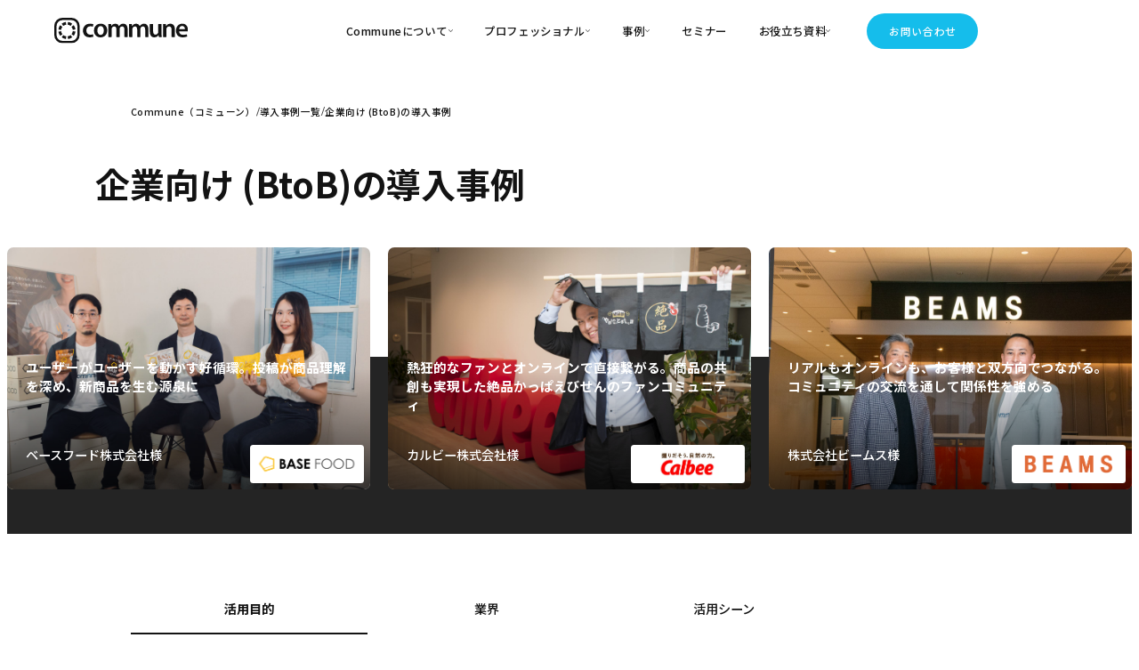

--- FILE ---
content_type: text/html; charset=UTF-8
request_url: https://commune.co.jp/case/?category=25
body_size: 65645
content:
<!DOCTYPE html>
<html lang="ja">
<head>
  <meta charset="UTF-8">
  <meta name="viewport" content="width=device-width">

  <meta name='robots' content='index, follow, max-image-preview:large, max-snippet:-1, max-video-preview:-1' />

	<!-- This site is optimized with the Yoast SEO plugin v23.5 - https://yoast.com/wordpress/plugins/seo/ -->
	<title>企業向け (BtoB)の導入事例 | Commune(コミューン)｜相互交流で信頼を育む</title>
	<link rel="canonical" href="https://commune.co.jp/case/" />
	<meta property="og:locale" content="ja_JP" />
	<meta property="og:type" content="article" />
	<meta property="og:title" content="企業向け (BtoB)の導入事例 | Commune(コミューン)｜相互交流で信頼を育む" />
	<meta property="og:url" content="https://commune.co.jp/case/" />
	<meta property="og:site_name" content="Commune(コミューン)｜相互交流で信頼を育む" />
	<meta property="article:modified_time" content="2025-12-01T08:10:10+00:00" />
	<meta property="og:image" content="https://commune.co.jp/wp-content/uploads/2024/01/ogp.png" />
	<meta property="og:image:width" content="1200" />
	<meta property="og:image:height" content="630" />
	<meta property="og:image:type" content="image/png" />
	<meta name="twitter:card" content="summary_large_image" />
	<!-- / Yoast SEO plugin. -->


<link rel='stylesheet' id='wp-block-library-css' href='https://commune.co.jp/wp-includes/css/dist/block-library/style.min.css?ver=6.4.7' type='text/css' media='all' />
<style id='classic-theme-styles-inline-css' type='text/css'>
/*! This file is auto-generated */
.wp-block-button__link{color:#fff;background-color:#32373c;border-radius:9999px;box-shadow:none;text-decoration:none;padding:calc(.667em + 2px) calc(1.333em + 2px);font-size:1.125em}.wp-block-file__button{background:#32373c;color:#fff;text-decoration:none}
</style>
<style id='global-styles-inline-css' type='text/css'>
body{--wp--preset--color--black: #000000;--wp--preset--color--cyan-bluish-gray: #abb8c3;--wp--preset--color--white: #ffffff;--wp--preset--color--pale-pink: #f78da7;--wp--preset--color--vivid-red: #cf2e2e;--wp--preset--color--luminous-vivid-orange: #ff6900;--wp--preset--color--luminous-vivid-amber: #fcb900;--wp--preset--color--light-green-cyan: #7bdcb5;--wp--preset--color--vivid-green-cyan: #00d084;--wp--preset--color--pale-cyan-blue: #8ed1fc;--wp--preset--color--vivid-cyan-blue: #0693e3;--wp--preset--color--vivid-purple: #9b51e0;--wp--preset--gradient--vivid-cyan-blue-to-vivid-purple: linear-gradient(135deg,rgba(6,147,227,1) 0%,rgb(155,81,224) 100%);--wp--preset--gradient--light-green-cyan-to-vivid-green-cyan: linear-gradient(135deg,rgb(122,220,180) 0%,rgb(0,208,130) 100%);--wp--preset--gradient--luminous-vivid-amber-to-luminous-vivid-orange: linear-gradient(135deg,rgba(252,185,0,1) 0%,rgba(255,105,0,1) 100%);--wp--preset--gradient--luminous-vivid-orange-to-vivid-red: linear-gradient(135deg,rgba(255,105,0,1) 0%,rgb(207,46,46) 100%);--wp--preset--gradient--very-light-gray-to-cyan-bluish-gray: linear-gradient(135deg,rgb(238,238,238) 0%,rgb(169,184,195) 100%);--wp--preset--gradient--cool-to-warm-spectrum: linear-gradient(135deg,rgb(74,234,220) 0%,rgb(151,120,209) 20%,rgb(207,42,186) 40%,rgb(238,44,130) 60%,rgb(251,105,98) 80%,rgb(254,248,76) 100%);--wp--preset--gradient--blush-light-purple: linear-gradient(135deg,rgb(255,206,236) 0%,rgb(152,150,240) 100%);--wp--preset--gradient--blush-bordeaux: linear-gradient(135deg,rgb(254,205,165) 0%,rgb(254,45,45) 50%,rgb(107,0,62) 100%);--wp--preset--gradient--luminous-dusk: linear-gradient(135deg,rgb(255,203,112) 0%,rgb(199,81,192) 50%,rgb(65,88,208) 100%);--wp--preset--gradient--pale-ocean: linear-gradient(135deg,rgb(255,245,203) 0%,rgb(182,227,212) 50%,rgb(51,167,181) 100%);--wp--preset--gradient--electric-grass: linear-gradient(135deg,rgb(202,248,128) 0%,rgb(113,206,126) 100%);--wp--preset--gradient--midnight: linear-gradient(135deg,rgb(2,3,129) 0%,rgb(40,116,252) 100%);--wp--preset--font-size--small: 13px;--wp--preset--font-size--medium: 20px;--wp--preset--font-size--large: 36px;--wp--preset--font-size--x-large: 42px;--wp--preset--spacing--20: 0.44rem;--wp--preset--spacing--30: 0.67rem;--wp--preset--spacing--40: 1rem;--wp--preset--spacing--50: 1.5rem;--wp--preset--spacing--60: 2.25rem;--wp--preset--spacing--70: 3.38rem;--wp--preset--spacing--80: 5.06rem;--wp--preset--shadow--natural: 6px 6px 9px rgba(0, 0, 0, 0.2);--wp--preset--shadow--deep: 12px 12px 50px rgba(0, 0, 0, 0.4);--wp--preset--shadow--sharp: 6px 6px 0px rgba(0, 0, 0, 0.2);--wp--preset--shadow--outlined: 6px 6px 0px -3px rgba(255, 255, 255, 1), 6px 6px rgba(0, 0, 0, 1);--wp--preset--shadow--crisp: 6px 6px 0px rgba(0, 0, 0, 1);}:where(.is-layout-flex){gap: 0.5em;}:where(.is-layout-grid){gap: 0.5em;}body .is-layout-flow > .alignleft{float: left;margin-inline-start: 0;margin-inline-end: 2em;}body .is-layout-flow > .alignright{float: right;margin-inline-start: 2em;margin-inline-end: 0;}body .is-layout-flow > .aligncenter{margin-left: auto !important;margin-right: auto !important;}body .is-layout-constrained > .alignleft{float: left;margin-inline-start: 0;margin-inline-end: 2em;}body .is-layout-constrained > .alignright{float: right;margin-inline-start: 2em;margin-inline-end: 0;}body .is-layout-constrained > .aligncenter{margin-left: auto !important;margin-right: auto !important;}body .is-layout-constrained > :where(:not(.alignleft):not(.alignright):not(.alignfull)){max-width: var(--wp--style--global--content-size);margin-left: auto !important;margin-right: auto !important;}body .is-layout-constrained > .alignwide{max-width: var(--wp--style--global--wide-size);}body .is-layout-flex{display: flex;}body .is-layout-flex{flex-wrap: wrap;align-items: center;}body .is-layout-flex > *{margin: 0;}body .is-layout-grid{display: grid;}body .is-layout-grid > *{margin: 0;}:where(.wp-block-columns.is-layout-flex){gap: 2em;}:where(.wp-block-columns.is-layout-grid){gap: 2em;}:where(.wp-block-post-template.is-layout-flex){gap: 1.25em;}:where(.wp-block-post-template.is-layout-grid){gap: 1.25em;}.has-black-color{color: var(--wp--preset--color--black) !important;}.has-cyan-bluish-gray-color{color: var(--wp--preset--color--cyan-bluish-gray) !important;}.has-white-color{color: var(--wp--preset--color--white) !important;}.has-pale-pink-color{color: var(--wp--preset--color--pale-pink) !important;}.has-vivid-red-color{color: var(--wp--preset--color--vivid-red) !important;}.has-luminous-vivid-orange-color{color: var(--wp--preset--color--luminous-vivid-orange) !important;}.has-luminous-vivid-amber-color{color: var(--wp--preset--color--luminous-vivid-amber) !important;}.has-light-green-cyan-color{color: var(--wp--preset--color--light-green-cyan) !important;}.has-vivid-green-cyan-color{color: var(--wp--preset--color--vivid-green-cyan) !important;}.has-pale-cyan-blue-color{color: var(--wp--preset--color--pale-cyan-blue) !important;}.has-vivid-cyan-blue-color{color: var(--wp--preset--color--vivid-cyan-blue) !important;}.has-vivid-purple-color{color: var(--wp--preset--color--vivid-purple) !important;}.has-black-background-color{background-color: var(--wp--preset--color--black) !important;}.has-cyan-bluish-gray-background-color{background-color: var(--wp--preset--color--cyan-bluish-gray) !important;}.has-white-background-color{background-color: var(--wp--preset--color--white) !important;}.has-pale-pink-background-color{background-color: var(--wp--preset--color--pale-pink) !important;}.has-vivid-red-background-color{background-color: var(--wp--preset--color--vivid-red) !important;}.has-luminous-vivid-orange-background-color{background-color: var(--wp--preset--color--luminous-vivid-orange) !important;}.has-luminous-vivid-amber-background-color{background-color: var(--wp--preset--color--luminous-vivid-amber) !important;}.has-light-green-cyan-background-color{background-color: var(--wp--preset--color--light-green-cyan) !important;}.has-vivid-green-cyan-background-color{background-color: var(--wp--preset--color--vivid-green-cyan) !important;}.has-pale-cyan-blue-background-color{background-color: var(--wp--preset--color--pale-cyan-blue) !important;}.has-vivid-cyan-blue-background-color{background-color: var(--wp--preset--color--vivid-cyan-blue) !important;}.has-vivid-purple-background-color{background-color: var(--wp--preset--color--vivid-purple) !important;}.has-black-border-color{border-color: var(--wp--preset--color--black) !important;}.has-cyan-bluish-gray-border-color{border-color: var(--wp--preset--color--cyan-bluish-gray) !important;}.has-white-border-color{border-color: var(--wp--preset--color--white) !important;}.has-pale-pink-border-color{border-color: var(--wp--preset--color--pale-pink) !important;}.has-vivid-red-border-color{border-color: var(--wp--preset--color--vivid-red) !important;}.has-luminous-vivid-orange-border-color{border-color: var(--wp--preset--color--luminous-vivid-orange) !important;}.has-luminous-vivid-amber-border-color{border-color: var(--wp--preset--color--luminous-vivid-amber) !important;}.has-light-green-cyan-border-color{border-color: var(--wp--preset--color--light-green-cyan) !important;}.has-vivid-green-cyan-border-color{border-color: var(--wp--preset--color--vivid-green-cyan) !important;}.has-pale-cyan-blue-border-color{border-color: var(--wp--preset--color--pale-cyan-blue) !important;}.has-vivid-cyan-blue-border-color{border-color: var(--wp--preset--color--vivid-cyan-blue) !important;}.has-vivid-purple-border-color{border-color: var(--wp--preset--color--vivid-purple) !important;}.has-vivid-cyan-blue-to-vivid-purple-gradient-background{background: var(--wp--preset--gradient--vivid-cyan-blue-to-vivid-purple) !important;}.has-light-green-cyan-to-vivid-green-cyan-gradient-background{background: var(--wp--preset--gradient--light-green-cyan-to-vivid-green-cyan) !important;}.has-luminous-vivid-amber-to-luminous-vivid-orange-gradient-background{background: var(--wp--preset--gradient--luminous-vivid-amber-to-luminous-vivid-orange) !important;}.has-luminous-vivid-orange-to-vivid-red-gradient-background{background: var(--wp--preset--gradient--luminous-vivid-orange-to-vivid-red) !important;}.has-very-light-gray-to-cyan-bluish-gray-gradient-background{background: var(--wp--preset--gradient--very-light-gray-to-cyan-bluish-gray) !important;}.has-cool-to-warm-spectrum-gradient-background{background: var(--wp--preset--gradient--cool-to-warm-spectrum) !important;}.has-blush-light-purple-gradient-background{background: var(--wp--preset--gradient--blush-light-purple) !important;}.has-blush-bordeaux-gradient-background{background: var(--wp--preset--gradient--blush-bordeaux) !important;}.has-luminous-dusk-gradient-background{background: var(--wp--preset--gradient--luminous-dusk) !important;}.has-pale-ocean-gradient-background{background: var(--wp--preset--gradient--pale-ocean) !important;}.has-electric-grass-gradient-background{background: var(--wp--preset--gradient--electric-grass) !important;}.has-midnight-gradient-background{background: var(--wp--preset--gradient--midnight) !important;}.has-small-font-size{font-size: var(--wp--preset--font-size--small) !important;}.has-medium-font-size{font-size: var(--wp--preset--font-size--medium) !important;}.has-large-font-size{font-size: var(--wp--preset--font-size--large) !important;}.has-x-large-font-size{font-size: var(--wp--preset--font-size--x-large) !important;}
.wp-block-navigation a:where(:not(.wp-element-button)){color: inherit;}
:where(.wp-block-post-template.is-layout-flex){gap: 1.25em;}:where(.wp-block-post-template.is-layout-grid){gap: 1.25em;}
:where(.wp-block-columns.is-layout-flex){gap: 2em;}:where(.wp-block-columns.is-layout-grid){gap: 2em;}
.wp-block-pullquote{font-size: 1.5em;line-height: 1.6;}
</style>
<style>.wp-block-gallery.is-cropped .blocks-gallery-item picture{height:100%;width:100%;}</style>
  <link rel="icon" type="image/png" href="/wp-content/themes/commune-service/assets/favicon.png" />
  <link rel="preconnect" href="https://fonts.googleapis.com">
  <link rel="preconnect" href="https://fonts.gstatic.com" crossorigin>
  <link href="https://fonts.googleapis.com/css2?family=Noto+Sans+JP:wght@400;500;700&family=Open+Sans:wght@400;700&display=swap" rel="stylesheet">

  <script>
    (function (w, d, s, l, i) {
      w[l] = w[l] || [];
      w[l].push({ 'gtm.start': new Date().getTime(), event: 'gtm.js' });
      var f = d.getElementsByTagName(s)[0],
        j = d.createElement(s),
        dl = l != 'dataLayer' ? '&l=' + l : '';
      j.async = true;
      j.src = 'https://www.googletagmanager.com/gtm.js?id=' + i + dl + '';
      f.parentNode.insertBefore(j, f);
    })(window, document, 'script', 'dataLayer', 'GTM-NX7HVX2');
  </script>

  <script type="text/javascript">
      (function(c,l,a,r,i,t,y){
          c[a]=c[a]||function(){(c[a].q=c[a].q||[]).push(arguments)};
          t=l.createElement(r);t.async=1;t.src="https://www.clarity.ms/tag/"+i;
          y=l.getElementsByTagName(r)[0];y.parentNode.insertBefore(t,y);
      })(window, document, "clarity", "script", "tv3veim5cv");
  </script>
  
  <script type="application/ld+json">{
"@context": "https://schema.org",
"@type": "BreadcrumbList",
"itemListElement": [
{
"@type": "ListItem",
"position": 1,
"name": "Commune（コミューン）",
"item": "https://commune.co.jp/"
},
{
"@type": "ListItem",
"position": 2,
"name": "導入事例"
}
]
}</script>

  <link rel="stylesheet" href="https://commune.co.jp/wp-content/themes/commune-service/assets/case-index.css" />
<link rel="stylesheet" href="https://commune.co.jp/wp-content/themes/commune-service/assets-renewal/css/style.css" />
  <script type="module" src="https://commune.co.jp/wp-content/themes/commune-service/assets/hoisted.js"></script>


</head><body>
<!-- Google Tag Manager (noscript) -->
<noscript><iframe src="https://www.googletagmanager.com/ns.html?id=GTM-NX7HVX2" height="0" width="0" style="display: none; visibility: hidden" aria-hidden="true"></iframe></noscript>
<!-- End Google Tag Manager (noscript) -->


<header id="header" class="">
    <div class="l-inner">
        <h1 class="header__logo">
            <a href="/">
                <img src="https://commune.co.jp/wp-content/themes/commune-service/assets/commune_logo.svg" alt="Commune(コミューン)｜コミュニティプラットフォーム" class="object-fit-contain" width="337.489" height="64" loading="lazy" decoding="async">
            </a>
        </h1>
        <nav class="header-menu-pc">
            <ul class="global-nav">
                <li class="has-drawer-menu">
                    <div class="label">Communeについて</div>
                    <div class="drawer-menu">
                        <div class="box util">
                            <div class="separate purpose">
                                <p class="separate-title">目的別</p>
                                <ul>
                                    <li>
                                        <a class="c-arrow-link c-arrow-link--white" href="/engage/">
                                            <span>
                                                <small>可視化</small> ・Commune Engage </span>
                                        </a>
                                    </li>
                                    <li>
                                        <a class="c-arrow-link c-arrow-link--white" href="/community/">
                                            <span>
                                                <small>育成</small> ・Commune</span>
                                        </a>
                                    </li>
                                    <li>
                                        <a class="c-arrow-link c-arrow-link--white" href="/voice/">
                                            <span>
                                                <small>理解</small> ・Commune Voice </span>
                                        </a>
                                    </li>
                                    <li>
                                        <a class="c-arrow-link c-arrow-link--white" href="/navigator/">
                                            <span>
                                                <small>創造</small> ・Commune Navigator </span>
                                        </a>
                                    </li>
                                </ul>
                            </div>
                            <div class="separate industry">
                                <p class="separate-title">信頼を醸成する信頼起点経営基盤</p>
                                <ul>
                                    <li>
                                        <a class="c-arrow-link c-arrow-link--white" href="/crm/">・Commune CRM（旧：SuccessHub）</a>
                                    </li>
                                </ul>
                            </div>
                            <div class="separate industry">
                                <p class="separate-title">社内コミュニケーションの変革を支援</p>
                                <ul>
                                    <li>
                                        <a class="c-arrow-link c-arrow-link--white" href="/forwork/">・Commune for Work</a>
                                    </li>
                                </ul>
                            </div>
                        </div>
                    </div>
                </li>
                <li class="has-drawer-menu">
                    <div class="label">プロフェッショナル</div>
                    <div class="drawer-menu">
                        <div class="box util util1">
                            <div class="separate purpose">
                                <p class="separate-title">プロフェッショナル</p>
                                <ul>
                                    <li>
                                        <a class="c-arrow-link c-arrow-link--white" href="/clgp/"> ・Customer-Led Growth Partners </a>
                                    </li>
                                </ul>
                            </div>
                        </div>
                    </div>
                </li>
                <li class="has-drawer-menu">
                    <div class="label">事例</div>
                    <div class="drawer-menu">
                        <div class="box util util1">
                            <div class="separate purpose">
                                <p class="separate-title">事例</p>
                                <ul>
                                    <li>
                                        <a class="c-arrow-link c-arrow-link--white" href="/case/"> 導入事例 </a>
                                    </li>
                                    <li>
                                        <a class="c-arrow-link c-arrow-link--white" href="/case/community/"> コミュニティ一覧 </a>
                                    </li>
                                </ul>
                            </div>
                        </div>
                    </div>
                </li>
                <li>
                    <a href="/seminar/">セミナー</a>
                </li>
                <li class="has-drawer-menu">
                    <div class="label">お役立ち資料</div>
                    <div class="drawer-menu">
                        <div class="box util util1">
                            <div class="separate purpose">
                                <p class="separate-title">お役立ち資料</p>
                                <ul>
                                    <li>
                                        <a class="c-arrow-link c-arrow-link--white" href="/wp/"> ・お役立ち資料 </a>
                                    </li>
                                    <li>
                                        <a class="c-arrow-link c-arrow-link--white" href="/magazine/"> ・記事・コラム </a>
                                    </li>
                                </ul>
                            </div>
                        </div>
                    </div>
                </li>
            </ul>
            <ul class="conversion-btns">
                                <li>
                    <div class="c-btn-document-dl">
                        <a href="/contact/">お問い合わせ</a>
                    </div>
                </li>
            </ul>
        </nav>
        <nav class="header-menu-sp">
            <div class="hamburger">
                <span>
                </span>
                <span>
                </span>
                <span>
                </span>
            </div>
            <div class="header-menu-sp__box">
                <div class="header-menu-sp__box__inner">
                    <div class="header-menu-sp__box__header">
                        <p class="header-menu-sp__box__header__logo">
                            <a href="/">
                                <img src="https://commune.co.jp/wp-content/themes/commune-service/assets/commune_logo_white.svg" alt="Commune(コミューン)｜コミュニティプラットフォーム" width="337.489" height="64" loading="lazy" decoding="async">
                            </a>
                        </p>
                    </div>
                    <div class="header-menu-sp__box__body">
                        <div class="header-menu-sp__box__body__main_menu">
                            <ul>
                                <li class="has-drawer-menu">
                                    <details class="js-details">
                                        <summary class="js-summary">Communeについて</summary>
                                        <div class="drawer-menu js-content">
                                            <div class="separate purpose">
                                                <p class="separate-title">Communeについて</p>
                                                <ul>
                                                    <li>
                                                        <a class="c-arrow-link c-arrow-link--white" href="/engage/">
                                                            <span>
                                                                <small>可視化</small> ・Commune Engage </span>
                                                        </a>
                                                    </li>
                                                    <li>
                                                        <a class="c-arrow-link c-arrow-link--white" href="/voice/">
                                                            <span>
                                                                <small>理解</small> ・Commune Voice </span>
                                                        </a>
                                                    </li>
                                                    <li>
                                                        <a class="c-arrow-link c-arrow-link--white" href="/community/">
                                                            <span>
                                                                <small>育成</small> ・Commune</span>
                                                        </a>
                                                    </li>
                                                    <li>
                                                        <a class="c-arrow-link c-arrow-link--white" href="/navigator/">
                                                            <span>
                                                                <small>創造</small> ・Commune Navigator </span>
                                                        </a>
                                                    </li>
                                                </ul>
                                            </div>
                                            <div class="separate industry">
                                                <p class="separate-title">信頼を醸成する信頼起点経営基盤</p>
                                                <ul>
                                                    <li>
                                                        <a class="c-arrow-link c-arrow-link--white" href="/crm/">・Commune CRM（旧：SuccessHub）</a>
                                                    </li>
                                                </ul>
                                            </div>
                                            <div class="separate industry">
                                                <p class="separate-title">社内コミュニケーションの変革を支援</p>
                                                <ul>
                                                    <li>
                                                        <a class="c-arrow-link c-arrow-link--white" href="/forwork/">・Commune for Work</a>
                                                    </li>
                                                </ul>
                                            </div>
                                        </div>
                                    </details>
                                </li>
                                <li class="has-drawer-menu">
                                    <details class="js-details">
                                        <summary class="js-summary">プロフェッショナル</summary>
                                        <div class="drawer-menu js-content">
                                            <div class="separate purpose">
                                                <p class="separate-title">プロフェッショナル</p>
                                                <ul>
                                                    <li>
                                                        <a class="c-arrow-link c-arrow-link--white" href="/clgp/"> ・Customer-Led Growth Partners </a>
                                                    </li>
                                                </ul>
                                            </div>
                                        </div>
                                    </details>
                                </li>
                                <li class="has-drawer-menu">
                                    <details class="js-details">
                                        <summary class="js-summary">事例</summary>
                                        <div class="drawer-menu js-content">
                                            <div class="separate purpose">
                                                <p class="separate-title">事例</p>
                                                <ul>
                                                    <li>
                                                        <a class="c-arrow-link c-arrow-link--white" href="/case/">・導入事例</a>
                                                    </li>
                                                    <li>
                                                        <a class="c-arrow-link c-arrow-link--white" href="/case/community/">・コミュニティ一覧</a>
                                                    </li>
                                                </ul>
                                            </div>
                                        </div>
                                    </details>
                                </li>
                                <li>
                                    <a class="c-arrow-link c-arrow-link--white" href="/seminar/">セミナー</a>
                                </li>
                                <li class="has-drawer-menu">
                                    <details class="js-details">
                                        <summary class="js-summary">お役立ち情報</summary>
                                        <div class="drawer-menu js-content">
                                            <div class="separate purpose">
                                                <p class="separate-title">お役立ち情報</p>
                                                <ul>
                                                    <li>
                                                        <a class="c-arrow-link c-arrow-link--white" href="/wp/">・お役立ち資料</a>
                                                    </li>
                                                    <li>
                                                        <a class="c-arrow-link c-arrow-link--white" href="/magazine/">・記事・コラム</a>
                                                    </li>
                                                </ul>
                                            </div>
                                        </div>
                                    </details>
                                </li>
                            </ul>
                        </div>
                        <div class="drawer__btn">
                            <a href="/contact/" class="c-btn --blue">お問い合わせ</a>
                        </div>
                    </div>
                </div>
            </div>
        </nav>
    </div>
</header>
  <main id="pages__case">
    <div class="c-bread-crumb">
      <div class="section-inner-pc section-inner-sp-large">
        <ol>
          <li><a href="https://commune.co.jp/">Commune（コミューン）</a></li>
                    <li><a href="https://commune.co.jp/case/">導入事例一覧</a></li>
          <li>企業向け (BtoB)の導入事例</li>
                  </ol>
      </div>
    </div>

    <section class="sec-title">
      <div class="section-inner-pc">
        <h1>
                    <span class="title"> 企業向け (BtoB)の導入事例</span>
                  </h1>
      </div>
      <div class="only-sp">
<div class="case__slider">
<div id="case-kv-keen-slider" class="keen-slider">
<div class="keen-slider__slide">
<a href="https://commune.co.jp/case/20240219_2926/" class="case-item">
<div class="case-item__image">
<div class="c-thumbnail"><img src="https://commune.co.jp/wp-content/uploads/2024/02/ベースフード様_vol2.jpg" alt="ユーザーがユーザーを動かす好循環。投稿が商品理解を深め、新商品を生む源泉に" class="object-fit-cover"></div>
<div class="company-logo"><picture><source srcset="https://commune.co.jp/wp-content/uploads/2024/02/logo_bf_1_事例記事用.png.webp"  type="image/webp"><img src="https://commune.co.jp/wp-content/uploads/2024/02/logo_bf_1_事例記事用.png" alt="ベースフード株式会社様" data-eio="p"></picture></div>
</div>
<div class="case-item__text">
<p class="case-item__head">ユーザーがユーザーを動かす好循環。投稿が商品理解を深め、新商品を生む源泉に</p>
<p class="case-item__company">ベースフード株式会社様</p>
</div>
</a>
</div>
<div class="keen-slider__slide">
<a href="https://commune.co.jp/case/20240219_2819/" class="case-item">
<div class="case-item__image">
<div class="c-thumbnail"><img src="https://commune.co.jp/wp-content/uploads/2024/02/カルビー様.jpg" alt="熱狂的なファンとオンラインで直接繋がる。商品の共創も実現した絶品かっぱえびせんのファンコミュニティ" class="object-fit-cover"></div>
<div class="company-logo"><picture><source srcset="https://commune.co.jp/wp-content/uploads/2024/02/カルビーロゴ.pdf-のコピー-e1712020707113.jpg.webp"  type="image/webp"><img src="https://commune.co.jp/wp-content/uploads/2024/02/カルビーロゴ.pdf-のコピー-e1712020707113.jpg" alt="カルビー株式会社様" data-eio="p"></picture></div>
</div>
<div class="case-item__text">
<p class="case-item__head">熱狂的なファンとオンラインで直接繋がる。商品の共創も実現した絶品かっぱえびせんのファンコミュニティ</p>
<p class="case-item__company">カルビー株式会社様</p>
</div>
</a>
</div>
<div class="keen-slider__slide">
<a href="https://commune.co.jp/case/20240219_2904/" class="case-item">
<div class="case-item__image">
<div class="c-thumbnail"><img src="https://commune.co.jp/wp-content/uploads/2024/02/BEAMS様.jpg" alt="リアルもオンラインも、お客様と双方向でつながる。コミュニティの交流を通して関係性を強める" class="object-fit-cover"></div>
<div class="company-logo"><picture><source srcset="https://commune.co.jp/wp-content/uploads/2024/02/BEAMS.png.webp"  type="image/webp"><img src="https://commune.co.jp/wp-content/uploads/2024/02/BEAMS.png" alt="株式会社ビームス様" data-eio="p"></picture></div>
</div>
<div class="case-item__text">
<p class="case-item__head">リアルもオンラインも、お客様と双方向でつながる。コミュニティの交流を通して関係性を強める</p>
<p class="case-item__company">株式会社ビームス様</p>
</div>
</a>
</div>
<div class="keen-slider__slide">
<a href="https://commune.co.jp/case/20240327_4327/#movie01" class="case-item">
<div class="case-item__image">
<div class="c-thumbnail"><img src="https://commune.co.jp/wp-content/uploads/2024/03/2Z9A1968-2-1.jpg" alt="コミュニティの投稿をきっかけにユーザーの行動がリアルに波及" class="object-fit-cover"></div>
<div class="company-logo"><picture><source srcset="https://commune.co.jp/wp-content/uploads/2024/03/daimarulogo2-1.jpg.webp"  type="image/webp"><img src="https://commune.co.jp/wp-content/uploads/2024/03/daimarulogo2-1.jpg" alt="株式会社大丸松坂屋百貨店様" data-eio="p"></picture></div>
</div>
<div class="case-item__text">
<p class="case-item__head">コミュニティの投稿をきっかけにユーザーの行動がリアルに波及</p>
<p class="case-item__company">株式会社大丸松坂屋百貨店様</p>
</div>
</a>
</div>
</div>
<div class="slider-dots" id="slider-dots"></div>
</div>
</div>
<div class="only-pc">
<div class="case__slider">
<div id="case-kv-keen-slider" class="case-kv-keen-slider">
<div>
<a href="https://commune.co.jp/case/20240219_2926/" class="case-item">
<div class="case-item__image">
<div class="c-thumbnail"><img src="https://commune.co.jp/wp-content/uploads/2024/02/ベースフード様_vol2.jpg" alt="ユーザーがユーザーを動かす好循環。投稿が商品理解を深め、新商品を生む源泉に" class="object-fit-cover"></div>
<div class="company-logo"><picture><source srcset="https://commune.co.jp/wp-content/uploads/2024/02/logo_bf_1_事例記事用.png.webp"  type="image/webp"><img src="https://commune.co.jp/wp-content/uploads/2024/02/logo_bf_1_事例記事用.png" alt="ベースフード株式会社様" data-eio="p"></picture></div>
</div>
<div class="case-item__text">
<p class="case-item__head">ユーザーがユーザーを動かす好循環。投稿が商品理解を深め、新商品を生む源泉に</p>
<p class="case-item__company">ベースフード株式会社様</p>
</div>
</a>
</div>
<div>
<a href="https://commune.co.jp/case/20240219_2819/" class="case-item">
<div class="case-item__image">
<div class="c-thumbnail"><img src="https://commune.co.jp/wp-content/uploads/2024/02/カルビー様.jpg" alt="熱狂的なファンとオンラインで直接繋がる。商品の共創も実現した絶品かっぱえびせんのファンコミュニティ" class="object-fit-cover"></div>
<div class="company-logo"><picture><source srcset="https://commune.co.jp/wp-content/uploads/2024/02/カルビーロゴ.pdf-のコピー-e1712020707113.jpg.webp"  type="image/webp"><img src="https://commune.co.jp/wp-content/uploads/2024/02/カルビーロゴ.pdf-のコピー-e1712020707113.jpg" alt="カルビー株式会社様" data-eio="p"></picture></div>
</div>
<div class="case-item__text">
<p class="case-item__head">熱狂的なファンとオンラインで直接繋がる。商品の共創も実現した絶品かっぱえびせんのファンコミュニティ</p>
<p class="case-item__company">カルビー株式会社様</p>
</div>
</a>
</div>
<div>
<a href="https://commune.co.jp/case/20240219_2904/" class="case-item">
<div class="case-item__image">
<div class="c-thumbnail"><img src="https://commune.co.jp/wp-content/uploads/2024/02/BEAMS様.jpg" alt="リアルもオンラインも、お客様と双方向でつながる。コミュニティの交流を通して関係性を強める" class="object-fit-cover"></div>
<div class="company-logo"><picture><source srcset="https://commune.co.jp/wp-content/uploads/2024/02/BEAMS.png.webp"  type="image/webp"><img src="https://commune.co.jp/wp-content/uploads/2024/02/BEAMS.png" alt="株式会社ビームス様" data-eio="p"></picture></div>
</div>
<div class="case-item__text">
<p class="case-item__head">リアルもオンラインも、お客様と双方向でつながる。コミュニティの交流を通して関係性を強める</p>
<p class="case-item__company">株式会社ビームス様</p>
</div>
</a>
</div>
<div>
<a href="https://commune.co.jp/case/20240327_4327/#movie01" class="case-item">
<div class="case-item__image">
<div class="c-thumbnail"><img src="https://commune.co.jp/wp-content/uploads/2024/03/2Z9A1968-2-1.jpg" alt="コミュニティの投稿をきっかけにユーザーの行動がリアルに波及" class="object-fit-cover"></div>
<div class="company-logo"><picture><source srcset="https://commune.co.jp/wp-content/uploads/2024/03/daimarulogo2-1.jpg.webp"  type="image/webp"><img src="https://commune.co.jp/wp-content/uploads/2024/03/daimarulogo2-1.jpg" alt="株式会社大丸松坂屋百貨店様" data-eio="p"></picture></div>
</div>
<div class="case-item__text">
<p class="case-item__head">コミュニティの投稿をきっかけにユーザーの行動がリアルに波及</p>
<p class="case-item__company">株式会社大丸松坂屋百貨店様</p>
</div>
</a>
</div>
</div>
<div class="slider-dots" id="slider-dots"></div>
</div>
</div>
    </section>

    <div class="pages__content">
      <div class="sec-cases">
        <div class="case__tab">
          <div class="section-inner-pc">

            <div class="case__tab__btns">
<ul class="case__tab__btns__list">
<li class="case__tab__btns__list__item case__tab__btns__list__item___active" data-tab="1">活用目的</li>
<li class="case__tab__btns__list__item " data-tab="2">業界</li>
<li class="case__tab__btns__list__item " data-tab="3">活用シーン</li>
</ul>
</div>
<div class="case__tab__contents">
<div class="case__tab__contents__item case__tab__contents__item___show" data-content="1">
<ul class="filter-list">
<li><a href="https://commune.co.jp/case/?all" >すべて</a></li>
<li><a href="https://commune.co.jp/case/?category=69,25" >インサイトの獲得</a></li>
<li><a href="https://commune.co.jp/case/?category=68,25" >カスタマーサクセス支援</a></li>
<li><a href="https://commune.co.jp/case/?category=67,25" >ユーザーサポート</a></li>
<li><a href="https://commune.co.jp/case/?category=66,25" >ユーザー間交流</a></li>
<li><a href="https://commune.co.jp/case/?category=65,25" >サービス理解</a></li>
<li><a href="https://commune.co.jp/case/?category=64,25" >ナレッジ共有</a></li>
<li><a href="https://commune.co.jp/case/?category=63,25" >エンゲージメント向上</a></li>
<li><a href="https://commune.co.jp/case/?category=62,25" >ロイヤルティ</a></li>
</ul>
</div>
<div class="case__tab__contents__item " data-content="2">
<ul class="filter-list">
<li><a href="https://commune.co.jp/case/?category=71,25" >エンタメ・ゲーム</a></li>
<li><a href="https://commune.co.jp/case/?category=70,25" >その他</a></li>
<li><a href="https://commune.co.jp/case/?category=60,25" >O2O</a></li>
<li><a href="https://commune.co.jp/case/?category=59,25" >メディア</a></li>
<li><a href="https://commune.co.jp/case/?category=54,25" >サービス業</a></li>
<li><a href="https://commune.co.jp/case/?category=53,25" >出版</a></li>
<li><a href="https://commune.co.jp/case/?category=52,25" >D2C/EC</a></li>
<li><a href="https://commune.co.jp/case/?category=51,25" >広告</a></li>
<li><a href="https://commune.co.jp/case/?category=50,25" >小売・店舗</a></li>
<li><a href="https://commune.co.jp/case/?category=38,25" >医療</a></li>
<li><a href="https://commune.co.jp/case/?category=21,25" >IT</a></li>
<li><a href="https://commune.co.jp/case/?category=19,25" >メーカー</a></li>
<li><a href="https://commune.co.jp/case/?category=22,25" >キャリア支援</a></li>
<li><a href="https://commune.co.jp/case/?category=20,25" >教育</a></li>
</ul>
</div>
<div class="case__tab__contents__item " data-content="3">
<ul class="filter-list">
<li><a href="https://commune.co.jp/case/?category=24,25" >消費者向け (BtoC)</a></li>
<li><a href="https://commune.co.jp/case/?all" class="active">企業向け (BtoB)</a></li>
<li><a href="https://commune.co.jp/case/?category=57,25" >社内向け（Internal）</a></li>
<li><a href="https://commune.co.jp/case/?category=58,25" >パートナー向け</a></li>
</ul>
</div>
</div>

                          <div class="section-inner-sp-small">
<ul class="case-list">
<li>
  <a href="https://commune.co.jp/case/20251120_9089/" class="case-item">
        <div class="case-item__image">
      <div class="c-thumbnail">
        <img src="https://commune.co.jp/wp-content/uploads/2025/07/case_MDV‐1.jpg" alt="孤独な業務に“つながり”が生まれる。顧客エンゲージメント向上を実現したコミュニティ運営" width="357" height="187" loading="lazy" decoding="async" class="object-fit-cover">
      </div>
      <div class="company-logo">
        <picture><source srcset="https://commune.co.jp/wp-content/uploads/2025/07/logo_mdv.png.webp"  type="image/webp"><img src="https://commune.co.jp/wp-content/uploads/2025/07/logo_mdv.png" alt="メディカル・データ・ビジョン株式会社様" width="144" height="48" loading="lazy" decoding="async" data-eio="p"></picture>
      </div>
    </div>
    <p class="case-item__head">孤独な業務に“つながり”が生まれる。顧客エンゲージメント向上を実現したコミュニティ運営</p>
    <p class="case-item__company">メディカル・データ・ビジョン株式会社様</p>
    <div class="case-item__tags">
            <ul>
                <li><div class="c-tag">ユーザー間交流</div></li>
                <li><div class="c-tag">エンゲージメント向上</div></li>
                <li><div class="c-tag">医療</div></li>
                <li><div class="c-tag">企業向け (BtoB)</div></li>
              </ul>
            <div class="c-link-icon"></div>
    </div>
  </a>
</li>
<li>
  <a href="https://commune.co.jp/case/20250325_7919/" class="case-item">
        <div class="case-item__image">
      <div class="c-thumbnail">
        <img src="https://commune.co.jp/wp-content/uploads/2025/03/case_JAL_otsu-e1742880485665.jpg" alt="新しい働き方や地域活性　社会課題の解決に挑む自治体と企業の共創型コミュニティ" width="357" height="187" loading="lazy" decoding="async" class="object-fit-cover">
      </div>
      <div class="company-logo">
        <picture><source srcset="https://commune.co.jp/wp-content/uploads/2024/02/jal-e1741326012816.png.webp"  type="image/webp"><img src="https://commune.co.jp/wp-content/uploads/2024/02/jal-e1741326012816.png" alt="日本航空株式会社様" width="144" height="48" loading="lazy" decoding="async" data-eio="p"></picture>
      </div>
    </div>
    <p class="case-item__head">新しい働き方や地域活性　社会課題の解決に挑む自治体と企業の共創型コミュニティ</p>
    <p class="case-item__company">日本航空株式会社様</p>
    <div class="case-item__tags">
            <ul>
                <li><div class="c-tag">その他</div></li>
                <li><div class="c-tag">ユーザー間交流</div></li>
                <li><div class="c-tag">ナレッジ共有</div></li>
                <li><div class="c-tag">企業向け (BtoB)</div></li>
              </ul>
            <div class="c-link-icon"></div>
    </div>
  </a>
</li>
<li>
  <a href="https://commune.co.jp/case/20250218_7829/" class="case-item">
        <div class="case-item__image">
      <div class="c-thumbnail">
        <picture><source srcset="https://commune.co.jp/wp-content/uploads/2025/02/case_aiinside_1.jpg.webp"  type="image/webp"><img src="https://commune.co.jp/wp-content/uploads/2025/02/case_aiinside_1.jpg" alt="AIプロダクトのユーザー同士の学び合いを促進し、より深い製品理解と活用を実現" width="357" height="187" loading="lazy" decoding="async" class="object-fit-cover" data-eio="p"></picture>
      </div>
      <div class="company-logo">
        <picture><source srcset="https://commune.co.jp/wp-content/uploads/2025/02/AI_inside_logo.png.webp"  type="image/webp"><img src="https://commune.co.jp/wp-content/uploads/2025/02/AI_inside_logo.png" alt="AI inside株式会社様" width="144" height="48" loading="lazy" decoding="async" data-eio="p"></picture>
      </div>
    </div>
    <p class="case-item__head">AIプロダクトのユーザー同士の学び合いを促進し、より深い製品理解と活用を実現</p>
    <p class="case-item__company">AI inside株式会社様</p>
    <div class="case-item__tags">
            <ul>
                <li><div class="c-tag">カスタマーサクセス支援</div></li>
                <li><div class="c-tag">ユーザーサポート</div></li>
                <li><div class="c-tag">IT</div></li>
                <li><div class="c-tag">企業向け (BtoB)</div></li>
              </ul>
            <div class="c-link-icon"></div>
    </div>
  </a>
</li>
<li>
  <a href="https://commune.co.jp/case/20240912_6213/" class="case-item">
        <div class="case-item__image">
      <div class="c-thumbnail">
        <picture><source srcset="https://commune.co.jp/wp-content/uploads/2024/08/case_lineyahoo_1.jpg.webp"  type="image/webp"><img src="https://commune.co.jp/wp-content/uploads/2024/08/case_lineyahoo_1.jpg" alt="コミュニティが業種も目的も異なるユーザーをつなぐ-データ分析とSaaSの総合ポータルサイトとしてCommuneを活用" width="357" height="187" loading="lazy" decoding="async" class="object-fit-cover" data-eio="p"></picture>
      </div>
      <div class="company-logo">
        <picture><source srcset="https://commune.co.jp/wp-content/uploads/2024/02/Lineヤフー-e1725002044595.png.webp"  type="image/webp"><img src="https://commune.co.jp/wp-content/uploads/2024/02/Lineヤフー-e1725002044595.png" alt="LINEヤフー株式会社様" width="144" height="48" loading="lazy" decoding="async" data-eio="p"></picture>
      </div>
    </div>
    <p class="case-item__head">コミュニティが業種も目的も異なるユーザーをつなぐ-データ分析とSaaSの総合ポータルサイトとしてCommuneを活用</p>
    <p class="case-item__company">LINEヤフー株式会社様</p>
    <div class="case-item__tags">
            <ul>
                <li><div class="c-tag">ユーザー間交流</div></li>
                <li><div class="c-tag">ナレッジ共有</div></li>
                <li><div class="c-tag">IT</div></li>
                <li><div class="c-tag">企業向け (BtoB)</div></li>
              </ul>
            <div class="c-link-icon"></div>
    </div>
  </a>
</li>
<li>
  <a href="https://commune.co.jp/case/20240327_4285/" class="case-item">
        <div class="case-item__image">
      <div class="c-thumbnail">
        <img src="https://commune.co.jp/wp-content/uploads/2024/03/Tungaloy_photo_01-1.jpg" alt="コミュニティが製造技術者の心を刺激し、アクティブ率は脅威の75%！ニッチな業界の成長の鍵は、オープンな情報交換" width="357" height="187" loading="lazy" decoding="async" class="object-fit-cover">
      </div>
      <div class="company-logo">
        <picture><source srcset="https://commune.co.jp/wp-content/uploads/2024/02/タンガロイ.png.webp"  type="image/webp"><img src="https://commune.co.jp/wp-content/uploads/2024/02/タンガロイ.png" alt="株式会社タンガロイ様" width="144" height="48" loading="lazy" decoding="async" data-eio="p"></picture>
      </div>
    </div>
    <p class="case-item__head">コミュニティが製造技術者の心を刺激し、アクティブ率は脅威の75%！ニッチな業界の成長の鍵は、オープンな情報交換</p>
    <p class="case-item__company">株式会社タンガロイ様</p>
    <div class="case-item__tags">
            <ul>
                <li><div class="c-tag">サービス理解</div></li>
                <li><div class="c-tag">ロイヤルティ</div></li>
                <li><div class="c-tag">メーカー</div></li>
                <li><div class="c-tag">企業向け (BtoB)</div></li>
              </ul>
            <div class="c-link-icon"></div>
    </div>
  </a>
</li>
<li>
  <a href="https://commune.co.jp/case/20240809_6097/" class="case-item">
        <div class="case-item__image">
      <div class="c-thumbnail">
        <picture><source srcset="https://commune.co.jp/wp-content/uploads/2024/08/case_superstudio_1.jpg.webp"  type="image/webp"><img src="https://commune.co.jp/wp-content/uploads/2024/08/case_superstudio_1.jpg" alt="ユーザーとの関係性を深め、互いの事業を成功に導く-コミュニティで実現するSaaSビジネスの理想と、それを支えるCommuneの豊富な実績" width="357" height="187" loading="lazy" decoding="async" class="object-fit-cover" data-eio="p"></picture>
      </div>
      <div class="company-logo">
        <picture><source srcset="https://commune.co.jp/wp-content/uploads/2024/08/SUPER-STUDIO-e1723618055973.png.webp"  type="image/webp"><img src="https://commune.co.jp/wp-content/uploads/2024/08/SUPER-STUDIO-e1723618055973.png" alt="株式会社SUPER STUDIO様" width="144" height="48" loading="lazy" decoding="async" data-eio="p"></picture>
      </div>
    </div>
    <p class="case-item__head">ユーザーとの関係性を深め、互いの事業を成功に導く-コミュニティで実現するSaaSビジネスの理想と、それを支えるCommuneの豊富な実績</p>
    <p class="case-item__company">株式会社SUPER STUDIO様</p>
    <div class="case-item__tags">
            <ul>
                <li><div class="c-tag">カスタマーサクセス支援</div></li>
                <li><div class="c-tag">エンゲージメント向上</div></li>
                <li><div class="c-tag">IT</div></li>
                <li><div class="c-tag">企業向け (BtoB)</div></li>
              </ul>
            <div class="c-link-icon"></div>
    </div>
  </a>
</li>
<li>
  <a href="https://commune.co.jp/case/20240710_5784/" class="case-item">
        <div class="case-item__image">
      <div class="c-thumbnail">
        <img src="https://commune.co.jp/wp-content/uploads/2024/07/case_schoo_1.jpg" alt="緻密なコミュニティ戦略をCommuneで形にする！ユーザー1人1人と向き合う姿勢が効果的な施策を生み出す" width="357" height="187" loading="lazy" decoding="async" class="object-fit-cover">
      </div>
      <div class="company-logo">
        <picture><source srcset="https://commune.co.jp/wp-content/uploads/2024/02/株式会社Schoo-e1721370146855.png.webp"  type="image/webp"><img src="https://commune.co.jp/wp-content/uploads/2024/02/株式会社Schoo-e1721370146855.png" alt="株式会社Schoo様" width="144" height="48" loading="lazy" decoding="async" data-eio="p"></picture>
      </div>
    </div>
    <p class="case-item__head">緻密なコミュニティ戦略をCommuneで形にする！ユーザー1人1人と向き合う姿勢が効果的な施策を生み出す</p>
    <p class="case-item__company">株式会社Schoo様</p>
    <div class="case-item__tags">
            <ul>
                <li><div class="c-tag">カスタマーサクセス支援</div></li>
                <li><div class="c-tag">エンゲージメント向上</div></li>
                <li><div class="c-tag">教育</div></li>
                <li><div class="c-tag">企業向け (BtoB)</div></li>
              </ul>
            <div class="c-link-icon"></div>
    </div>
  </a>
</li>
<li>
  <a href="https://commune.co.jp/case/20240219_2920/" class="case-item">
        <div class="case-item__image">
      <div class="c-thumbnail">
        <img src="https://commune.co.jp/wp-content/uploads/2024/02/ユーザックシステム様.jpg" alt="コミュニティを活用したRPA導入後のユーザー支援で解約率を低減" width="357" height="187" loading="lazy" decoding="async" class="object-fit-cover">
      </div>
      <div class="company-logo">
        <picture><source srcset="https://commune.co.jp/wp-content/uploads/2024/02/logo_usac_horizontal@2x.png-のコピー.png.webp"  type="image/webp"><img src="https://commune.co.jp/wp-content/uploads/2024/02/logo_usac_horizontal@2x.png-のコピー.png" alt="ユーザックシステム株式会社様" width="144" height="48" loading="lazy" decoding="async" data-eio="p"></picture>
      </div>
    </div>
    <p class="case-item__head">コミュニティを活用したRPA導入後のユーザー支援で解約率を低減</p>
    <p class="case-item__company">ユーザックシステム株式会社様</p>
    <div class="case-item__tags">
            <ul>
                <li><div class="c-tag">ユーザー間交流</div></li>
                <li><div class="c-tag">ナレッジ共有</div></li>
                <li><div class="c-tag">IT</div></li>
                <li><div class="c-tag">企業向け (BtoB)</div></li>
              </ul>
            <div class="c-link-icon"></div>
    </div>
  </a>
</li>
<li>
  <a href="https://commune.co.jp/case/20240305_2912/" class="case-item">
        <div class="case-item__image">
      <div class="c-thumbnail">
        <picture><source srcset="https://commune.co.jp/wp-content/uploads/2024/02/ライフ＆ワークデザイン様.jpg.webp"  type="image/webp"><img src="https://commune.co.jp/wp-content/uploads/2024/02/ライフ＆ワークデザイン様.jpg" alt="コミュニティ活用で見えてきたオンラインとオフラインの融合。会員同士のマッチングで生まれる新たなビジネス機会" width="357" height="187" loading="lazy" decoding="async" class="object-fit-cover" data-eio="p"></picture>
      </div>
      <div class="company-logo">
        <picture><source srcset="https://commune.co.jp/wp-content/uploads/2024/02/ビジネスエアポートロゴ-1.jpg-のコピー.jpg.webp"  type="image/webp"><img src="https://commune.co.jp/wp-content/uploads/2024/02/ビジネスエアポートロゴ-1.jpg-のコピー.jpg" alt="ライフ&amp;ワークデザイン株式会社様" width="144" height="48" loading="lazy" decoding="async" data-eio="p"></picture>
      </div>
    </div>
    <p class="case-item__head">コミュニティ活用で見えてきたオンラインとオフラインの融合。会員同士のマッチングで生まれる新たなビジネス機会</p>
    <p class="case-item__company">ライフ&ワークデザイン株式会社様</p>
    <div class="case-item__tags">
            <ul>
                <li><div class="c-tag">ロイヤルティ</div></li>
                <li><div class="c-tag">小売・店舗</div></li>
                <li><div class="c-tag">企業向け (BtoB)</div></li>
              </ul>
            <div class="c-link-icon"></div>
    </div>
  </a>
</li>
</ul>
<ul class="c-pagination">
	<li><span aria-current="page" class="page-numbers current">1</span></li>
	<li><a class="page-numbers" href="https://commune.co.jp/case/page/2/?category=25">2</a></li>
	<li><a class="next page-numbers" href="https://commune.co.jp/case/page/2/?category=25">次へ</a></li>
</ul>
</div>
            
          </div>
        </div>
      </div>

      <section class="sec-companies">
<div class="section-inner-pc section-inner-sp-large">
<h2>
<span class="c-icon-headline">
<span class="c-icon-headline__icon">
<img src="https://commune.co.jp/wp-content/themes/commune-service/assets/illust_icon_company.svg" alt="" width="64" height="64" loading="lazy" decoding="async">
</span>
<span class="c-icon-headline__text">Commune導入企業</span>
</span>
</h2>
<div class="company-box">
<ul class="company-list">
<li><picture><source srcset="https://commune.co.jp/wp-content/uploads/2024/02/サントリー.png.webp"  type="image/webp"><img src="https://commune.co.jp/wp-content/uploads/2024/02/サントリー.png" alt="サントリーホールディングス株式会社" width="196" height="196" loading="lazy" decoding="async" data-eio="p"></picture></li>
<li><picture><source srcset="https://commune.co.jp/wp-content/uploads/2024/02/日産.png.webp"  type="image/webp"><img src="https://commune.co.jp/wp-content/uploads/2024/02/日産.png" alt="日産自動車株式会社" width="196" height="196" loading="lazy" decoding="async" data-eio="p"></picture></li>
<li><picture><source srcset="https://commune.co.jp/wp-content/uploads/2024/10/パナソニック.png.webp"  type="image/webp"><img src="https://commune.co.jp/wp-content/uploads/2024/10/パナソニック.png" alt="パナソニック株式会社" width="196" height="196" loading="lazy" decoding="async" data-eio="p"></picture></li>
<li><picture><source srcset="https://commune.co.jp/wp-content/uploads/2024/05/グリコ.png.webp"  type="image/webp"><img src="https://commune.co.jp/wp-content/uploads/2024/05/グリコ.png" alt="江崎グリコ株式会社" width="196" height="196" loading="lazy" decoding="async" data-eio="p"></picture></li>
<li><picture><source srcset="https://commune.co.jp/wp-content/uploads/2024/02/三井不動産.png.webp"  type="image/webp"><img src="https://commune.co.jp/wp-content/uploads/2024/02/三井不動産.png" alt="三井不動産株式会社" width="196" height="196" loading="lazy" decoding="async" data-eio="p"></picture></li>
<li><picture><source srcset="https://commune.co.jp/wp-content/uploads/2024/02/Lineヤフー-e1725002044595.png.webp"  type="image/webp"><img src="https://commune.co.jp/wp-content/uploads/2024/02/Lineヤフー-e1725002044595.png" alt="LINEヤフー株式会社" width="196" height="196" loading="lazy" decoding="async" data-eio="p"></picture></li>
<li><picture><source srcset="https://commune.co.jp/wp-content/uploads/2024/03/阪急阪神.png.webp"  type="image/webp"><img src="https://commune.co.jp/wp-content/uploads/2024/03/阪急阪神.png" alt="株式会社阪急阪神百貨店" width="196" height="196" loading="lazy" decoding="async" data-eio="p"></picture></li>
<li><picture><source srcset="https://commune.co.jp/wp-content/uploads/2025/01/慶應義塾大学.png.webp"  type="image/webp"><img src="https://commune.co.jp/wp-content/uploads/2025/01/慶應義塾大学.png" alt="慶應義塾大学" width="196" height="196" loading="lazy" decoding="async" data-eio="p"></picture></li>
<li><picture><source srcset="https://commune.co.jp/wp-content/uploads/2024/03/NIKKEI-LOGO_202004_rgb_color_large.jpg.webp"  type="image/webp"><img src="https://commune.co.jp/wp-content/uploads/2024/03/NIKKEI-LOGO_202004_rgb_color_large.jpg" alt="株式会社　日本経済新聞社" width="196" height="196" loading="lazy" decoding="async" data-eio="p"></picture></li>
<li><picture><source srcset="https://commune.co.jp/wp-content/uploads/2024/05/JTB.png.webp"  type="image/webp"><img src="https://commune.co.jp/wp-content/uploads/2024/05/JTB.png" alt="株式会社JTB" width="196" height="196" loading="lazy" decoding="async" data-eio="p"></picture></li>
</ul>
<div class="to-list">
<a href="/case/community/" class="c-link-btn"><span>コミュニティ一覧へ</span></a>
</div>
</div>
</div>
</section>
    </div>
  </main>

<footer id="footer">
    <div class="footer__bottom">
        <div class="section-inner-pc section-inner-sp-small">
            <div class="footer__bottom__top">
                <div class="footer__bottom__logo">
                                        <p>
                        <img src="https://commune.co.jp/wp-content/themes/commune-service/assets/commune_logo_white.svg" alt="Commune(コミューン)｜コミュニティプラットフォーム" width="337.489" height="64" loading="lazy" decoding="async">
                    </p>
                                    </div>
                <nav class="footer__bottom__sitemap">
                    <ul class="footer__bottom__sitemap__main">
                        <li>
                            <span>Communeについて</span>
                            <a class="sub-link" href="/community/">Commune</a>
                            <a class="sub-link" href="/engage/">Commune Engage</a>
                            <a class="sub-link" href="/voice/">Commune Voice</a>
                            <a class="sub-link" href="/navigator/">Commune Navigator</a>
                            <a class="sub-link" href="/crm/">Commune CRM（旧：SuccessHub）</a>
                            <a class="sub-link" href="/forwork/">Commune for Work</a>
                        </li>
                        <li>
                            <span>プロフェッショナル</span>
                            <a class="sub-link" href="/clgp/">Customer-Led Growth Partners</a>
                        </li>
                        <li>
                            <span>お役立ち情報</span>
                            <a class="sub-link" href="/wp/">お役立ち資料</a>
                            <a class="sub-link" href="/magazine/">記事・コラム</a>
                        </li>
                    </ul>
                    <ul class="footer__bottom__sitemap__main">
                        <li>
                            <span>事例</span>
                            <a class="sub-link" href="/case/">導入事例</a>
                            <a class="sub-link" href="/case/community/">コミュニティ一覧</a>
                        </li>
                        <li>
                            <a href="/seminar/">セミナー</a>
                        </li>
                        <li>
                            <a href="/partner/">パートナー募集</a>
                        </li>
                        <li>
                            <a href="https://commune.co.jp/award" target="_blank">Commune Community Award</a>
                        </li>
                    </ul>
                    <ul class="footer__bottom__sitemap__sub">
                        <li>
                            <a href="https://communeinc.com/ja/privacy-policy" target="_blank">プライバシーポリシー</a>
                        </li>
                        <li>
                            <a href="https://communeinc.com/ja/cookie_policy" target="_blank">クッキーポリシー</a>
                        </li>
                        <li>
                            <a href="https://communeinc.com/ja/security_policy" target="_blank">情報セキュリティ方針</a>
                        </li>
                        <li>
                            <a href="/membership_agreement/">お客様向け規約</a>
                        </li>
                    </ul>
                    <ul class="footer__bottom__sitemap__sub">
                        <li>
                            <a href="https://commmune.com/?locale=ja" target="_blank">アカウントをお持ちの方</a>
                        </li>
                        <li>
                            <a href="http://communeinc.com/ja" target="_blank">運営会社</a>
                        </li>
                    </ul>
                </nav>
            </div>
            <div class="footer__bottom__bottom">
                <ul class="footer__bottom__sns">
                    <li>
                        <a href="https://www.facebook.com/communecojp/" target="_blank">
                            <img src="https://commune.co.jp/wp-content/themes/commune-service/assets/sns_facebook_logo.svg" alt="facebook" width="36" height="36" loading="lazy" decoding="async">
                        </a>
                    </li>
                    <li>
                        <a href="https://twitter.com/communecojp" target="_blank">
                            <img src="https://commune.co.jp/wp-content/themes/commune-service/assets/sns_x_logo.svg" alt="x" width="36" height="36" loading="lazy" decoding="async">
                        </a>
                    </li>
                    <li>
                        <a href="https://note.com/communeinc" target="_blank">
                            <img src="https://commune.co.jp/wp-content/themes/commune-service/assets/sns_note_logo.svg" alt="note" width="126" height="30" loading="lazy" decoding="async">
                        </a>
                    </li>
                </ul>
                <p class="footer__bottom__copyright font-en">&copy; 2025 Commune Inc. All rights reserved.</p>
            </div>
        </div>
    </div>
    <button class="c-page-top-btn" aria-label="ページ上部へ戻る">
    </button>
</footer>


</body>
</html>


--- FILE ---
content_type: text/css
request_url: https://commune.co.jp/wp-content/themes/commune-service/assets/case-index.css
body_size: 11280
content:
@charset "UTF-8";
*:where(:not(html, iframe, canvas, img, svg, video, audio):not(svg *, symbol *)) {
    all: unset;
    display: revert
}
*, *:before, *:after {
    box-sizing: border-box
}
html {
    -moz-text-size-adjust: none;
    -webkit-text-size-adjust: none;
    text-size-adjust: none
}
a, button {
    cursor: revert
}
ol, ul, menu, summary {
    list-style: none
}
img {
    max-inline-size: 100%;
    max-block-size: 100%
}
table {
    border-collapse: collapse
}
input, textarea {
    -webkit-user-select: auto
}
textarea {
    white-space: revert
}
meter {
    -webkit-appearance: revert;
    appearance: revert
}
:where(pre) {
    all: revert;
    box-sizing: border-box
}
::placeholder {
    color: unset
}
:where([hidden]) {
    display: none
}
:where([contenteditable]:not([contenteditable=false])) {
    -moz-user-modify: read-write;
    -webkit-user-modify: read-write;
    overflow-wrap: break-word;
    -webkit-line-break: after-white-space;
    -webkit-user-select: auto
}
:where([draggable=true]) {
    -webkit-user-drag: element
}
:where(dialog:modal) {
    all: revert;
    box-sizing: border-box
}
.keen-slider:not([data-keen-slider-disabled]) {
    -webkit-touch-callout: none;
    -webkit-tap-highlight-color: transparent;
    align-content: flex-start;
    display: flex;
    overflow: hidden;
    position: relative;
    touch-action: pan-y;
    -webkit-user-select: none;
    -moz-user-select: none;
    -ms-user-select: none;
    user-select: none;
    -khtml-user-select: none;
    width: 100%
}
.keen-slider:not([data-keen-slider-disabled]) .keen-slider__slide {
    min-height: 100%;
    overflow: hidden;
    position: relative;
    width: 100%
}
.keen-slider:not([data-keen-slider-disabled])[data-keen-slider-reverse] {
    flex-direction: row-reverse
}
.keen-slider:not([data-keen-slider-disabled])[data-keen-slider-v] {
    flex-wrap: wrap
}
body {
    color: #131313;
    font-family: Noto Sans JP, Helvetica Neue, Arial, Hiragino Kaku Gothic ProN, Hiragino Sans, Meiryo, sans-serif;
    font-weight: 400
}
@media (hover: hover) {
    body a:hover {
        color: #a1a1a1
    }
}
body img {
    vertical-align: top
}
@media only screen and (min-width: 1441px) {
    body main {
        padding-top: 112px
    }
}
@media only screen and (min-width: 961px) and (max-width: 1440px) {
    body main {
        padding-top: 7.7777777778vw
    }
}
@media only screen and (max-width: 960px) {
    body main {
        padding-top: 17.0666666667vw
    }
}
@media only screen and (min-width: 1441px) {
    body .pages__content {
        padding: 80px 0 160px
    }
}
@media only screen and (min-width: 961px) and (max-width: 1440px) {
    body .pages__content {
        padding: 5.5555555556vw 0 11.1111111111vw
    }
}
@media only screen and (max-width: 960px) {
    body .pages__content {
        padding: 16vw 0 25.6vw
    }
}
@media only screen and (min-width: 961px) {
    body .section-inner-pc {
        margin: 0 auto
    }
}
@media only screen and (min-width: 1441px) {
    body .section-inner-pc {
        width: 1200px
    }
}
@media only screen and (min-width: 961px) and (max-width: 1440px) {
    body .section-inner-pc {
        width: 83.3333333333vw
    }
}
@media only screen and (min-width: 961px) {
    body .section-inner-pc-small {
        margin: 0 auto
    }
}
@media only screen and (min-width: 1441px) {
    body .section-inner-pc-small {
        width: 960px
    }
}
@media only screen and (min-width: 961px) and (max-width: 1440px) {
    body .section-inner-pc-small {
        width: 66.6666666667vw
    }
}
@media only screen and (min-width: 961px) {
    body .section-inner-pc-x-small {
        margin: 0 auto
    }
}
@media only screen and (min-width: 1441px) {
    body .section-inner-pc-x-small {
        width: 800px
    }
}
@media only screen and (min-width: 961px) and (max-width: 1440px) {
    body .section-inner-pc-x-small {
        width: 55.5555555556vw
    }
}
@media only screen and (max-width: 960px) {
    body .section-inner-sp-large {
        margin: 0 auto;
        width: 91.4666666667vw
    }
}
@media only screen and (max-width: 960px) {
    body .section-inner-sp-small {
        margin: 0 auto;
        width: 82.9333333333vw
    }
}
@media only screen and (max-width: 960px) {
    body .only-pc {
        display: none
    }
}
@media only screen and (min-width: 961px) {
    body .only-sp {
        display: none
    }
}
body .font-en {
    font-family: Open Sans, sans-serif
}
body .object-fit-contain {
    width: 100%;
    height: 100%;
    object-fit: contain
}
body .object-fit-cover {
    width: 100%;
    height: 100%;
    object-fit: cover
}
#header {
    position: fixed;
    top: 0;
    left: 0;
    z-index: 9999;
    width: 100%;
    display: flex;
    justify-content: space-between;
    align-items: center;
    background-color: #fff
}
@media only screen and (min-width: 1441px) {
    #header {
        height: 112px;
        padding: 0 40px
    }
}
@media only screen and (min-width: 961px) and (max-width: 1440px) {
    #header {
        height: 7.7777777778vw;
        padding: 0 2.7777777778vw
    }
}
@media only screen and (max-width: 960px) {
    #header {
        height: 17.0666666667vw;
        padding: 0 4.2666666667vw
    }
}
@media only screen and (min-width: 1441px) {
    #header .header__logo {
        width: 169px;
        height: 32px
    }
}
@media only screen and (min-width: 961px) and (max-width: 1440px) {
    #header .header__logo {
        width: 11.7361111111vw;
        height: 2.2222222222vw
    }
}
@media only screen and (max-width: 960px) {
    #header .header__logo {
        width: 28.2666666667vw;
        height: 5.3333333333vw
    }
}
#header .header-menu-pc {
    display: flex;
    align-items: center
}
@media only screen and (min-width: 1441px) {
    #header .header-menu-pc {
        column-gap: 40px
    }
}
@media only screen and (min-width: 961px) and (max-width: 1440px) {
    #header .header-menu-pc {
        column-gap: 2.7777777778vw
    }
}
@media only screen and (max-width: 960px) {
    #header .header-menu-pc {
        display: none
    }
}
#header .header-menu-pc .global-nav {
    display: flex
}
#header .header-menu-pc .global-nav>li {
    font-weight: 500;
    letter-spacing: .05em;
    display: flex;
    align-items: center
}
@media only screen and (min-width: 1441px) {
    #header .header-menu-pc .global-nav>li {
        font-size: 14px;
        padding: 0 20px
    }
}
@media only screen and (min-width: 961px) and (max-width: 1440px) {
    #header .header-menu-pc .global-nav>li {
        font-size: .9722222222vw;
        padding: 0 1.3888888889vw
    }
}
#header .header-menu-pc .global-nav>li:last-child {
    padding-right: 0
}
#header .header-menu-pc .global-nav>li.has-drawer-menu {
    position: relative
}
#header .header-menu-pc .global-nav>li.has-drawer-menu:before {
    content: "";
    background-color: #ffffff80;
    position: fixed;
    top: 0;
    left: 0;
    width: 100vw;
    height: 100vh;
    opacity: 0;
    pointer-events: none
}
#header .header-menu-pc .global-nav>li.has-drawer-menu .label {
    display: flex;
    align-items: center;
    cursor: default;
    line-height: 1
}
@media only screen and (min-width: 1441px) {
    #header .header-menu-pc .global-nav>li.has-drawer-menu .label {
        column-gap: 7px;
        padding: 25px 0
    }
}
@media only screen and (min-width: 961px) and (max-width: 1440px) {
    #header .header-menu-pc .global-nav>li.has-drawer-menu .label {
        column-gap: .4861111111vw;
        padding: 1.7361111111vw 0
    }
}
#header .header-menu-pc .global-nav>li.has-drawer-menu .label:after {
    content: "";
    display: block;
    background-image: url(./arrow_down.svg);
    background-repeat: no-repeat;
    background-position: center;
    background-size: contain
}
@media only screen and (min-width: 1441px) {
    #header .header-menu-pc .global-nav>li.has-drawer-menu .label:after {
        width: 7px;
        height: 4px
    }
}
@media only screen and (min-width: 961px) and (max-width: 1440px) {
    #header .header-menu-pc .global-nav>li.has-drawer-menu .label:after {
        width: .4861111111vw;
        height: .2777777778vw
    }
}
#header .header-menu-pc .global-nav>li.has-drawer-menu .drawer-menu {
    position: absolute;
    opacity: 0;
    pointer-events: none;
    transition-property: opacity;
    transition-duration: .3s
}
@media only screen and (min-width: 1441px) {
    #header .header-menu-pc .global-nav>li.has-drawer-menu .drawer-menu {
        top: 64px;
        left: -5px
    }
}
@media only screen and (min-width: 961px) and (max-width: 1440px) {
    #header .header-menu-pc .global-nav>li.has-drawer-menu .drawer-menu {
        top: 4.4444444444vw;
        left: -.3472222222vw
    }
}
#header .header-menu-pc .global-nav>li.has-drawer-menu .drawer-menu .box {
    background-color: #242424
}
@media only screen and (min-width: 1441px) {
    #header .header-menu-pc .global-nav>li.has-drawer-menu .drawer-menu .box {
        border-radius: 16px;
        padding: 24px
    }
}
@media only screen and (min-width: 961px) and (max-width: 1440px) {
    #header .header-menu-pc .global-nav>li.has-drawer-menu .drawer-menu .box {
        border-radius: 1.1111111111vw;
        padding: 1.6666666667vw
    }
}
#header .header-menu-pc .global-nav>li.has-drawer-menu .drawer-menu .box .c-arrow-link {
    justify-content: space-between;
    column-gap: 0
}
@media only screen and (min-width: 1441px) {
    #header .header-menu-pc .global-nav>li.has-drawer-menu .drawer-menu .box .c-arrow-link {
        font-size: 14px
    }
}
@media only screen and (min-width: 961px) and (max-width: 1440px) {
    #header .header-menu-pc .global-nav>li.has-drawer-menu .drawer-menu .box .c-arrow-link {
        font-size: .9722222222vw
    }
}
#header .header-menu-pc .global-nav>li.has-drawer-menu .drawer-menu .box .c-arrow-link:after {
    background-image: url(./link_arrow_white_2.svg)
}
@media only screen and (min-width: 1441px) {
    #header .header-menu-pc .global-nav>li.has-drawer-menu .drawer-menu .box .c-arrow-link:after {
        width: 16px;
        height: 16px
    }
}
@media only screen and (min-width: 961px) and (max-width: 1440px) {
    #header .header-menu-pc .global-nav>li.has-drawer-menu .drawer-menu .box .c-arrow-link:after {
        width: 1.1111111111vw;
        height: 1.1111111111vw
    }
}
@media only screen and (max-width: 960px) {
    #header .header-menu-pc .global-nav>li.has-drawer-menu .drawer-menu .box .c-arrow-link:after {
        width: 4.2666666667vw;
        height: 4.2666666667vw
    }
}
@media (hover: hover) {
    #header .header-menu-pc .global-nav>li.has-drawer-menu .drawer-menu .box .c-arrow-link:hover:after {
        background-image: url(./link_arrow_gray_2.svg)
    }
}
#header .header-menu-pc .global-nav>li.has-drawer-menu .drawer-menu .box.util {
    display: flex
}
@media only screen and (min-width: 1441px) {
    #header .header-menu-pc .global-nav>li.has-drawer-menu .drawer-menu .box.util {
        column-gap: 64px;
        width: 696px
    }
}
@media only screen and (min-width: 961px) and (max-width: 1440px) {
    #header .header-menu-pc .global-nav>li.has-drawer-menu .drawer-menu .box.util {
        column-gap: 4.4444444444vw;
        width: 48.3333333333vw
    }
}
#header .header-menu-pc .global-nav>li.has-drawer-menu .drawer-menu .box.util .separate .separate-title {
    font-weight: 700;
    letter-spacing: .05em;
    color: #a1a1a1
}
@media only screen and (min-width: 1441px) {
    #header .header-menu-pc .global-nav>li.has-drawer-menu .drawer-menu .box.util .separate .separate-title {
        font-size: 12px;
        margin-bottom: 24px
    }
}
@media only screen and (min-width: 961px) and (max-width: 1440px) {
    #header .header-menu-pc .global-nav>li.has-drawer-menu .drawer-menu .box.util .separate .separate-title {
        font-size: .8333333333vw;
        margin-bottom: 1.6666666667vw
    }
}
#header .header-menu-pc .global-nav>li.has-drawer-menu .drawer-menu .box.util .separate ul {
    display: flex
}
@media only screen and (min-width: 1441px) {
    #header .header-menu-pc .global-nav>li.has-drawer-menu .drawer-menu .box.util .separate ul {
        row-gap: 16px
    }
}
@media only screen and (min-width: 961px) and (max-width: 1440px) {
    #header .header-menu-pc .global-nav>li.has-drawer-menu .drawer-menu .box.util .separate ul {
        row-gap: 1.1111111111vw
    }
}
@media only screen and (min-width: 1441px) {
    #header .header-menu-pc .global-nav>li.has-drawer-menu .drawer-menu .box.util .separate.purpose {
        flex-basis: 216px;
        min-width: 216px
    }
}
@media only screen and (min-width: 961px) and (max-width: 1440px) {
    #header .header-menu-pc .global-nav>li.has-drawer-menu .drawer-menu .box.util .separate.purpose {
        flex-basis: 15vw;
        min-width: 15vw
    }
}
#header .header-menu-pc .global-nav>li.has-drawer-menu .drawer-menu .box.util .separate.purpose ul {
    flex-direction: column
}
#header .header-menu-pc .global-nav>li.has-drawer-menu .drawer-menu .box.util .separate.industry {
    flex-grow: 1
}
#header .header-menu-pc .global-nav>li.has-drawer-menu .drawer-menu .box.util .separate.industry ul {
    flex-wrap: wrap;
    justify-content: space-between
}
@media only screen and (min-width: 1441px) {
    #header .header-menu-pc .global-nav>li.has-drawer-menu .drawer-menu .box.util .separate.industry ul {
        margin-bottom: 24px
    }
}
@media only screen and (min-width: 961px) and (max-width: 1440px) {
    #header .header-menu-pc .global-nav>li.has-drawer-menu .drawer-menu .box.util .separate.industry ul {
        margin-bottom: 1.6666666667vw
    }
}
@media only screen and (min-width: 1441px) {
    #header .header-menu-pc .global-nav>li.has-drawer-menu .drawer-menu .box.util .separate.industry ul li {
        flex-basis: 168px
    }
}
@media only screen and (min-width: 961px) and (max-width: 1440px) {
    #header .header-menu-pc .global-nav>li.has-drawer-menu .drawer-menu .box.util .separate.industry ul li {
        flex-basis: 11.6666666667vw
    }
}
#header .header-menu-pc .global-nav>li.has-drawer-menu .drawer-menu .box.util .separate.industry .more {
    display: flex;
    justify-content: flex-end
}
@media only screen and (min-width: 1441px) {
    #header .header-menu-pc .global-nav>li.has-drawer-menu .drawer-menu .box.util .separate.industry .more .c-arrow-link {
        font-size: 12px;
        column-gap: 8px
    }
}
@media only screen and (min-width: 961px) and (max-width: 1440px) {
    #header .header-menu-pc .global-nav>li.has-drawer-menu .drawer-menu .box.util .separate.industry .more .c-arrow-link {
        font-size: .8333333333vw;
        column-gap: .5555555556vw
    }
}
@media only screen and (min-width: 1441px) {
    #header .header-menu-pc .global-nav>li.has-drawer-menu .drawer-menu .box.case {
        width: 264px
    }
}
@media only screen and (min-width: 961px) and (max-width: 1440px) {
    #header .header-menu-pc .global-nav>li.has-drawer-menu .drawer-menu .box.case {
        width: 18.3333333333vw
    }
}
#header .header-menu-pc .global-nav>li.has-drawer-menu .drawer-menu .box.case ul {
    display: flex;
    flex-direction: column
}
@media only screen and (min-width: 1441px) {
    #header .header-menu-pc .global-nav>li.has-drawer-menu .drawer-menu .box.case ul {
        row-gap: 16px
    }
}
@media only screen and (min-width: 961px) and (max-width: 1440px) {
    #header .header-menu-pc .global-nav>li.has-drawer-menu .drawer-menu .box.case ul {
        row-gap: 1.1111111111vw
    }
}
#header .header-menu-pc .global-nav>li.has-drawer-menu:hover:before {
    z-index: 1;
    opacity: 1
}
#header .header-menu-pc .global-nav>li.has-drawer-menu:hover .label {
    position: relative;
    z-index: 1
}
#header .header-menu-pc .global-nav>li.has-drawer-menu:hover .drawer-menu {
    z-index: 1;
    opacity: 1;
    pointer-events: auto
}
#header .header-menu-pc .conversion-btns {
    display: flex
}
@media only screen and (min-width: 1441px) {
    #header .header-menu-pc .conversion-btns {
        column-gap: 12px
    }
}
@media only screen and (min-width: 961px) and (max-width: 1440px) {
    #header .header-menu-pc .conversion-btns {
        column-gap: .8333333333vw
    }
}
@media only screen and (min-width: 1441px) {
    #header .header-menu-pc .conversion-btns li .c-btn-document-dl, #header .header-menu-pc .conversion-btns li .c-btn-contact {
        height: 44px
    }
}
@media only screen and (min-width: 961px) and (max-width: 1440px) {
    #header .header-menu-pc .conversion-btns li .c-btn-document-dl, #header .header-menu-pc .conversion-btns li .c-btn-contact {
        height: 3.0555555556vw
    }
}
@media only screen and (min-width: 1441px) {
    #header .header-menu-pc .conversion-btns li .c-btn-document-dl a, #header .header-menu-pc .conversion-btns li .c-btn-contact a {
        column-gap: 8px;
        font-size: 13px
    }
}
@media only screen and (min-width: 961px) and (max-width: 1440px) {
    #header .header-menu-pc .conversion-btns li .c-btn-document-dl a, #header .header-menu-pc .conversion-btns li .c-btn-contact a {
        column-gap: .5555555556vw;
        font-size: .9027777778vw
    }
}
@media only screen and (min-width: 1441px) {
    #header .header-menu-pc .conversion-btns li .c-btn-document-dl {
        width: 181px
    }
}
@media only screen and (min-width: 961px) and (max-width: 1440px) {
    #header .header-menu-pc .conversion-btns li .c-btn-document-dl {
        width: 12.5694444444vw
    }
}
@media only screen and (min-width: 1441px) {
    #header .header-menu-pc .conversion-btns li .c-btn-document-dl a:before {
        width: 16px;
        height: 16px
    }
}
@media only screen and (min-width: 961px) and (max-width: 1440px) {
    #header .header-menu-pc .conversion-btns li .c-btn-document-dl a:before {
        width: 1.1111111111vw;
        height: 1.1111111111vw
    }
}
@media only screen and (min-width: 1441px) {
    #header .header-menu-pc .conversion-btns li .c-btn-contact {
        width: 153px
    }
}
@media only screen and (min-width: 961px) and (max-width: 1440px) {
    #header .header-menu-pc .conversion-btns li .c-btn-contact {
        width: 10.625vw
    }
}
@media only screen and (min-width: 1441px) {
    #header .header-menu-pc .conversion-btns li .c-btn-contact a:before {
        width: 16px;
        height: 16px
    }
}
@media only screen and (min-width: 961px) and (max-width: 1440px) {
    #header .header-menu-pc .conversion-btns li .c-btn-contact a:before {
        width: 1.1111111111vw;
        height: 1.1111111111vw
    }
}
@media only screen and (min-width: 961px) {
    #header .header-menu-sp {
        display: none
    }
}
#header .header-menu-sp .hamburger {
    position: relative;
    z-index: 2;
    width: 6.4vw;
    height: 6.4vw;
    display: flex;
    flex-direction: column;
    justify-content: center;
    align-items: center;
    row-gap: 1.0666666667vw
}
#header .header-menu-sp .hamburger span {
    background-color: #131313;
    width: 4.2666666667vw;
    height: .5333333333vw;
    display: block;
    border-radius: 9999px
}
#header .header-menu-sp.open .hamburger span {
    background-color: #fff;
    width: 4.8vw
}
#header .header-menu-sp.open .hamburger span:nth-child(1) {
    transform: translate(.5333333333vw) rotate(45deg);
    transform-origin: left bottom
}
#header .header-menu-sp.open .hamburger span:nth-child(2) {
    opacity: 0
}
#header .header-menu-sp.open .hamburger span:nth-child(3) {
    transform: translate(.5333333333vw, .2666666667vw) rotate(-45deg);
    transform-origin: left top
}
#header .header-menu-sp__box {
    position: absolute;
    top: 0;
    left: 0;
    width: 100%;
    height: 100vh;
    opacity: 0;
    pointer-events: none;
    transition-property: opacity;
    transition-duration: .3s
}
#header .header-menu-sp__box__inner {
    height: 100%;
    position: relative
}
#header .header-menu-sp__box__header {
    position: absolute;
    z-index: 1;
    top: 0;
    left: 0;
    width: 100%;
    display: flex;
    justify-content: space-between;
    align-items: center;
    height: 17.0666666667vw;
    padding: 0 4.2666666667vw;
    background-color: #242424
}
#header .header-menu-sp__box__header__logo {
    width: 28.2666666667vw;
    height: 5.3333333333vw
}
#header .header-menu-sp__box__header__logo a {
    display: block;
    height: 100%
}
#header .header-menu-sp__box__header__logo a img {
    width: 100%;
    height: 100%;
    object-fit: contain
}
#header .header-menu-sp__box__body {
    color: #fff;
    background-color: #242424;
    padding: 17.0666666667vw 0 12.8vw;
    height: 100%;
    overflow: auto
}
#header .header-menu-sp__box__body__main_menu {
    padding-left: 8.5333333333vw;
    margin-bottom: 13.3333333333vw
}
#header .header-menu-sp__box__body__main_menu>ul>li>.c-arrow-link {
    display: flex;
    justify-content: space-between;
    padding: 5.3333333333vw 8.5333333333vw 5.3333333333vw 0;
    font-size: 3.7333333333vw;
    font-weight: 500;
    letter-spacing: .05em;
    border-bottom-width: .2666666667vw;
    border-bottom-style: solid;
    border-bottom-color: #363636
}
#header .header-menu-sp__box__body__main_menu>ul>li>.c-arrow-link:after {
    background-image: url(./link_arrow_white_2.svg);
    width: 5.3333333333vw;
    height: 5.3333333333vw
}
#header .header-menu-sp__box__body__main_menu>ul>li.has-drawer-menu details {
    border-bottom-width: .2666666667vw;
    border-bottom-style: solid;
    border-bottom-color: #363636
}
#header .header-menu-sp__box__body__main_menu>ul>li.has-drawer-menu details[open] {
    border-bottom-color: #5a5a5a
}
#header .header-menu-sp__box__body__main_menu>ul>li.has-drawer-menu details summary {
    display: flex;
    justify-content: space-between;
    padding: 5.3333333333vw 8.5333333333vw 5.3333333333vw 0;
    font-size: 3.7333333333vw;
    font-weight: 500;
    letter-spacing: .05em
}
#header .header-menu-sp__box__body__main_menu>ul>li.has-drawer-menu details summary::-webkit-details-marker {
    display: none
}
#header .header-menu-sp__box__body__main_menu>ul>li.has-drawer-menu details summary:after {
    content: "";
    display: block;
    background-image: url(./arrow_white_2.svg);
    background-repeat: no-repeat;
    background-position: center;
    background-size: contain;
    width: 5.3333333333vw;
    height: 5.3333333333vw
}
#header .header-menu-sp__box__body__main_menu>ul>li.has-drawer-menu details[open] summary:after {
    transform: rotate(180deg)
}
#header .header-menu-sp__box__body__main_menu>ul>li.has-drawer-menu details .drawer-menu {
    padding-bottom: 3.2vw;
    overflow: hidden
}
#header .header-menu-sp__box__body__main_menu>ul>li.has-drawer-menu details .drawer-menu ul li .c-arrow-link {
    display: flex;
    justify-content: space-between;
    padding: 3.2vw 8.5333333333vw 3.2vw 8vw;
    font-size: 3.4666666667vw;
    font-weight: 500;
    letter-spacing: .05em
}
#header .header-menu-sp__box__body__main_menu>ul>li.has-drawer-menu details .drawer-menu ul li .c-arrow-link:after {
    width: 5.3333333333vw;
    height: 5.3333333333vw
}
#header .header-menu-sp__box__body__main_menu>ul>li.has-drawer-menu details .drawer-menu .separate.purpose {
    padding-top: 3.2vw
}
#header .header-menu-sp__box__body__main_menu>ul>li.has-drawer-menu details .drawer-menu .separate.industry {
    padding-top: 8.5333333333vw
}
#header .header-menu-sp__box__body__main_menu>ul>li.has-drawer-menu details .drawer-menu .separate .separate-title {
    color: #a1a1a1;
    font-size: 3.2vw;
    font-weight: 700;
    letter-spacing: .05em;
    margin-bottom: 3.2vw
}
#header .header-menu-sp__box__body__main_menu>ul>li.has-drawer-menu details .drawer-menu .separate .more .c-arrow-link {
    display: flex;
    justify-content: flex-end;
    padding: 3.2vw 8.5333333333vw 3.2vw 0;
    font-size: 3.2vw;
    font-weight: 500;
    letter-spacing: .05em
}
#header .header-menu-sp__box__body__main_menu>ul>li.has-drawer-menu details .drawer-menu .separate .more .c-arrow-link:after {
    width: 5.3333333333vw;
    height: 5.3333333333vw
}
#header .header-menu-sp__box__body__sub_menu {
    padding: 0 8.5333333333vw;
    margin-bottom: 17.0666666667vw;
    display: flex;
    justify-content: space-between
}
#header .header-menu-sp__box__body__sub_menu ul {
    display: flex;
    flex-direction: column;
    row-gap: 4.8vw
}
#header .header-menu-sp__box__body__sub_menu ul li a {
    font-size: 3.2vw;
    font-weight: 500;
    letter-spacing: .05em;
    display: flex;
    align-items: center;
    column-gap: 2.1333333333vw
}
#header .header-menu-sp__box__body__sub_menu ul li a[target=_blank]:after {
    content: "";
    display: block;
    background-image: url(./blank_icon_white.svg);
    background-repeat: no-repeat;
    background-position: center;
    background-size: contain;
    width: 4.2666666667vw;
    height: 4.2666666667vw
}
#header .header-menu-sp__box__body__sns {
    display: flex;
    align-items: center;
    justify-content: center;
    column-gap: 6.4vw;
    margin-bottom: 8vw
}
#header .header-menu-sp__box__body__sns a {
    display: block;
    width: 9.6vw;
    height: 9.6vw
}
#header .header-menu-sp__box__body__sns a img {
    width: 100%;
    height: 100%;
    object-fit: contain
}
#header .header-menu-sp__box__body__copyright {
    color: #a1a1a1;
    text-align: center;
    font-size: 3.2vw
}
#header .header-menu-sp.open .header-menu-sp__box {
    opacity: 1;
    pointer-events: auto
}
#header .header-menu-sp--magazine.open .hamburger span {
    background-color: #131313
}
#header .header-menu-sp--magazine .header-menu-sp__box__header {
    background-color: #fff
}
#header .header-menu-sp--magazine .header-menu-sp__box__body {
    color: #131313;
    background-color: #fff
}
#header .header-menu-sp--magazine .header-menu-sp__box__body__main_menu {
    padding-left: 6.4vw;
    margin-bottom: 0
}
#header .header-menu-sp--magazine .header-menu-sp__box__body__main_menu .sidebar__search {
    position: relative;
    margin-right: 6.4vw;
    margin-bottom: 8.8vw
}
#header .header-menu-sp--magazine .header-menu-sp__box__body__main_menu .sidebar__search button {
    display: block;
    background-image: url(./icon_search.svg);
    position: absolute;
    top: 50%;
    right: 0;
    transform: translateY(-50%)
}
@media only screen and (max-width: 960px) {
    #header .header-menu-sp--magazine .header-menu-sp__box__body__main_menu .sidebar__search button {
        width: 5.3333333333vw;
        height: 5.3333333333vw;
        background-size: contain
    }
}
#header .header-menu-sp--magazine .header-menu-sp__box__body__main_menu .sidebar__search input {
    display: block;
    width: 100%;
    border-bottom: .2666666667vw solid #131313
}
@media only screen and (max-width: 960px) {
    #header .header-menu-sp--magazine .header-menu-sp__box__body__main_menu .sidebar__search input {
        padding-bottom: 3.2vw;
        padding-top: 3.2vw
    }
}
#header .header-menu-sp--magazine .header-menu-sp__box__body__main_menu .sidebar__search ::placeholder {
    color: #a1a1a1
}
@media only screen and (max-width: 960px) {
    #header .header-menu-sp--magazine .header-menu-sp__box__body__main_menu .sidebar__search ::placeholder {
        font-size: 4.2666666667vw
    }
}
#header .header-menu-sp--magazine .header-menu-sp__box__body__main_menu .header-menu-sp__box__body__main_menu__category dt {
    color: #5a5a5a;
    font-size: 3.2vw;
    font-weight: 700;
    letter-spacing: .05em
}
#header .header-menu-sp--magazine .header-menu-sp__box__body__main_menu .header-menu-sp__box__body__main_menu__category dd {
    border-bottom-width: .2666666667vw;
    border-bottom-style: solid;
    border-bottom-color: #edf0f3;
    margin-left: 5.3333333333vw
}
#header .header-menu-sp--magazine .header-menu-sp__box__body__main_menu .header-menu-sp__box__body__main_menu__category dd a {
    display: flex;
    justify-content: space-between;
    align-items: center;
    padding: 4.2666666667vw 5.3333333333vw 4.2666666667vw 0
}
#header .header-menu-sp--magazine .header-menu-sp__box__body__main_menu .header-menu-sp__box__body__main_menu__category dd a .header-menu-sp__box__body__main_menu__category__text {
    display: flex;
    align-items: center
}
#header .header-menu-sp--magazine .header-menu-sp__box__body__main_menu .header-menu-sp__box__body__main_menu__category dd a .header-menu-sp__box__body__main_menu__category__icon {
    width: 7.4666666667vw;
    min-width: 7.4666666667vw;
    height: 7.4666666667vw;
    margin-right: 2.1333333333vw
}
#header .header-menu-sp--magazine .header-menu-sp__box__body__main_menu .header-menu-sp__box__body__main_menu__category dd a .header-menu-sp__box__body__main_menu__category__label {
    font-size: 3.7333333333vw;
    font-weight: 500;
    letter-spacing: .05em;
    margin-right: 1.0666666667vw
}
#header .header-menu-sp--magazine .header-menu-sp__box__body__main_menu .header-menu-sp__box__body__main_menu__category dd a .header-menu-sp__box__body__main_menu__category__count {
    background-color: #e8f8fd;
    border-radius: 9999px;
    font-weight: 700;
    padding: .5333333333vw 2.1333333333vw;
    line-height: 1
}
#header .header-menu-sp--magazine .header-menu-sp__box__body__main_menu .header-menu-sp__box__body__main_menu__category dd a .header-menu-sp__box__body__main_menu__category__count span:first-child {
    font-size: 3.2vw;
    padding-right: .5333333333vw
}
#header .header-menu-sp--magazine .header-menu-sp__box__body__main_menu .header-menu-sp__box__body__main_menu__category dd a .header-menu-sp__box__body__main_menu__category__count span:last-child {
    font-size: 2.6666666667vw
}
#header .header-menu-sp--magazine .header-menu-sp__box__body__main_menu .header-menu-sp__box__body__main_menu__category dd a .header-menu-sp__box__body__main_menu__category__arrow {
    width: 5.3333333333vw;
    height: 5.3333333333vw
}
#header .header-menu-sp--magazine .header-menu-sp__box__body__main_menu>ul>li>.c-arrow-link {
    border-bottom-color: #edf0f3;
    padding-right: 5.3333333333vw
}
#header .header-menu-sp--magazine .header-menu-sp__box__body__main_menu>ul>li>.c-arrow-link:after {
    background-image: url(./link_arrow.svg)
}
@media only screen and (min-width: 961px) {
    #header.magazine__header {
        display: block;
        height: auto
    }
}
@media only screen and (min-width: 1441px) {
    #header.magazine__header {
        padding: 18px 40px
    }
}
@media only screen and (min-width: 961px) and (max-width: 1440px) {
    #header.magazine__header {
        padding: 1.25vw 2.7777777778vw
    }
}
@media only screen and (min-width: 961px) {
    #header.magazine__header .magazine__header__top {
        display: flex;
        justify-content: space-between;
        align-items: center
    }
}
@media only screen and (min-width: 1441px) {
    #header.magazine__header .magazine__header__top {
        margin-bottom: 18px
    }
}
@media only screen and (min-width: 961px) and (max-width: 1440px) {
    #header.magazine__header .magazine__header__top {
        margin-bottom: 1.25vw
    }
}
@media only screen and (min-width: 1441px) {
    #header.magazine__header .magazine__header__logo {
        width: 350px;
        height: 32px
    }
}
@media only screen and (min-width: 961px) and (max-width: 1440px) {
    #header.magazine__header .magazine__header__logo {
        width: 24.3055555556vw;
        height: 2.2222222222vw
    }
}
@media only screen and (max-width: 960px) {
    #header.magazine__header .magazine__header__logo {
        width: 58.6666666667vw;
        height: 5.3333333333vw
    }
}
@media only screen and (min-width: 961px) {
    #header.magazine__header .magazine__header__conversion-btns {
        display: flex
    }
}
@media only screen and (min-width: 1441px) {
    #header.magazine__header .magazine__header__conversion-btns {
        column-gap: 12px
    }
}
@media only screen and (min-width: 961px) and (max-width: 1440px) {
    #header.magazine__header .magazine__header__conversion-btns {
        column-gap: .8333333333vw
    }
}
@media only screen and (max-width: 960px) {
    #header.magazine__header .magazine__header__conversion-btns {
        display: none
    }
}
@media only screen and (min-width: 1441px) {
    #header.magazine__header .magazine__header__conversion-btns li .c-btn-document-dl, #header.magazine__header .magazine__header__conversion-btns li .c-btn-contact {
        height: 44px
    }
}
@media only screen and (min-width: 961px) and (max-width: 1440px) {
    #header.magazine__header .magazine__header__conversion-btns li .c-btn-document-dl, #header.magazine__header .magazine__header__conversion-btns li .c-btn-contact {
        height: 3.0555555556vw
    }
}
@media only screen and (min-width: 1441px) {
    #header.magazine__header .magazine__header__conversion-btns li .c-btn-document-dl a, #header.magazine__header .magazine__header__conversion-btns li .c-btn-contact a {
        column-gap: 8px;
        font-size: 13px
    }
}
@media only screen and (min-width: 961px) and (max-width: 1440px) {
    #header.magazine__header .magazine__header__conversion-btns li .c-btn-document-dl a, #header.magazine__header .magazine__header__conversion-btns li .c-btn-contact a {
        column-gap: .5555555556vw;
        font-size: .9027777778vw
    }
}
@media only screen and (min-width: 1441px) {
    #header.magazine__header .magazine__header__conversion-btns li .c-btn-document-dl {
        width: 181px
    }
}
@media only screen and (min-width: 961px) and (max-width: 1440px) {
    #header.magazine__header .magazine__header__conversion-btns li .c-btn-document-dl {
        width: 12.5694444444vw
    }
}
@media only screen and (min-width: 1441px) {
    #header.magazine__header .magazine__header__conversion-btns li .c-btn-document-dl a:before {
        width: 16px;
        height: 16px
    }
}
@media only screen and (min-width: 961px) and (max-width: 1440px) {
    #header.magazine__header .magazine__header__conversion-btns li .c-btn-document-dl a:before {
        width: 1.1111111111vw;
        height: 1.1111111111vw
    }
}
@media only screen and (min-width: 1441px) {
    #header.magazine__header .magazine__header__conversion-btns li .c-btn-contact {
        width: 153px
    }
}
@media only screen and (min-width: 961px) and (max-width: 1440px) {
    #header.magazine__header .magazine__header__conversion-btns li .c-btn-contact {
        width: 10.625vw
    }
}
@media only screen and (min-width: 1441px) {
    #header.magazine__header .magazine__header__conversion-btns li .c-btn-contact a:before {
        width: 16px;
        height: 16px
    }
}
@media only screen and (min-width: 961px) and (max-width: 1440px) {
    #header.magazine__header .magazine__header__conversion-btns li .c-btn-contact a:before {
        width: 1.1111111111vw;
        height: 1.1111111111vw
    }
}
@media only screen and (min-width: 961px) {
    #header.magazine__header .global-nav {
        display: flex;
        flex-wrap: wrap
    }
}
@media only screen and (min-width: 1441px) {
    #header.magazine__header .global-nav {
        gap: 10px 20px
    }
}
@media only screen and (min-width: 961px) and (max-width: 1440px) {
    #header.magazine__header .global-nav {
        gap: .6944444444vw 1.3888888889vw
    }
}
@media only screen and (max-width: 960px) {
    #header.magazine__header .global-nav {
        display: none
    }
}
@media only screen and (min-width: 961px) {
    #header.magazine__header .global-nav>li {
        font-weight: 500;
        letter-spacing: .05em;
        display: flex;
        align-items: center
    }
}
@media only screen and (min-width: 1441px) {
    #header.magazine__header .global-nav>li {
        font-size: 14px
    }
}
@media only screen and (min-width: 961px) and (max-width: 1440px) {
    #header.magazine__header .global-nav>li {
        font-size: .9722222222vw
    }
}
@media only screen and (max-width: 960px) {
    #header.magazine__header .header-menu-sp__box__header__logo {
        width: 58.6666666667vw;
        height: 5.3333333333vw
    }
}
#footer .footer__top {
    background-color: #e8f8fd
}
@media only screen and (min-width: 1441px) {
    #footer .footer__top {
        padding: 54px 0
    }
}
@media only screen and (min-width: 961px) and (max-width: 1440px) {
    #footer .footer__top {
        padding: 3.75vw 0
    }
}
@media only screen and (max-width: 960px) {
    #footer .footer__top {
        padding: 8.5333333333vw 0
    }
}
@media only screen and (min-width: 961px) {
    #footer .footer__top .section-inner-pc {
        display: flex;
        justify-content: space-between;
        align-items: center
    }
}
@media only screen and (min-width: 1441px) {
    #footer .footer__top .footer__top__image {
        width: 520px;
        min-width: 520px;
        height: 333px
    }
}
@media only screen and (min-width: 961px) and (max-width: 1440px) {
    #footer .footer__top .footer__top__image {
        width: 36.1111111111vw;
        min-width: 36.1111111111vw;
        height: 23.125vw
    }
}
@media only screen and (max-width: 960px) {
    #footer .footer__top .footer__top__image {
        display: none
    }
}
#footer .footer__top .footer__top__image img {
    width: 100%;
    height: 100%;
    object-fit: contain
}
#footer .footer__top .footer__top__main {
    display: flex;
    flex-direction: column;
    align-items: center
}
#footer .footer__top .footer__top__main .footer__top__copy {
    font-weight: 700;
    letter-spacing: .05em;
    line-height: 1.5;
    text-align: center
}
@media only screen and (min-width: 1441px) {
    #footer .footer__top .footer__top__main .footer__top__copy {
        font-size: 24px;
        margin-bottom: 24px
    }
}
@media only screen and (min-width: 961px) and (max-width: 1440px) {
    #footer .footer__top .footer__top__main .footer__top__copy {
        font-size: 1.6666666667vw;
        margin-bottom: 1.6666666667vw
    }
}
@media only screen and (max-width: 960px) {
    #footer .footer__top .footer__top__main .footer__top__copy {
        font-size: 3.7333333333vw;
        margin-bottom: 4.2666666667vw
    }
}
@media only screen and (min-width: 1441px) {
    #footer .footer__top .footer__top__main .footer__top__logo {
        width: 215px;
        height: 40px;
        margin-bottom: 48px
    }
}
@media only screen and (min-width: 961px) and (max-width: 1440px) {
    #footer .footer__top .footer__top__main .footer__top__logo {
        width: 14.9305555556vw;
        height: 2.7777777778vw;
        margin-bottom: 3.3333333333vw
    }
}
@media only screen and (max-width: 960px) {
    #footer .footer__top .footer__top__main .footer__top__logo {
        width: 45.8666666667vw;
        height: 8.5333333333vw;
        margin-bottom: 8.5333333333vw
    }
}
#footer .footer__top .footer__top__main .footer__top__logo img {
    width: 100%;
    height: 100%;
    object-fit: contain
}
#footer .footer__top .footer__top__main .footer__top__conversion {
    display: flex
}
@media only screen and (min-width: 1441px) {
    #footer .footer__top .footer__top__main .footer__top__conversion {
        column-gap: 16px
    }
}
@media only screen and (min-width: 961px) and (max-width: 1440px) {
    #footer .footer__top .footer__top__main .footer__top__conversion {
        column-gap: 1.1111111111vw
    }
}
@media only screen and (max-width: 960px) {
    #footer .footer__top .footer__top__main .footer__top__conversion {
        flex-direction: column;
        row-gap: 4.2666666667vw
    }
}
#footer .footer__bottom {
    background-color: #242424
}
@media only screen and (min-width: 1441px) {
    #footer .footer__bottom {
        padding: 96px 0
    }
}
@media only screen and (min-width: 961px) and (max-width: 1440px) {
    #footer .footer__bottom {
        padding: 6.6666666667vw 0
    }
}
@media only screen and (max-width: 960px) {
    #footer .footer__bottom {
        padding: 12.8vw 0
    }
}
@media only screen and (min-width: 961px) {
    #footer .footer__bottom .footer__bottom__top {
        display: flex;
        justify-content: space-between
    }
}
@media only screen and (min-width: 1441px) {
    #footer .footer__bottom .footer__bottom__top {
        margin-bottom: 16px
    }
}
@media only screen and (min-width: 961px) and (max-width: 1440px) {
    #footer .footer__bottom .footer__bottom__top {
        margin-bottom: 1.1111111111vw
    }
}
@media only screen and (max-width: 960px) {
    #footer .footer__bottom .footer__bottom__top {
        margin-bottom: 17.0666666667vw
    }
}
@media only screen and (max-width: 960px) {
    #footer .footer__bottom .footer__bottom__top .footer__bottom__logo {
        display: none
    }
}
@media only screen and (min-width: 1441px) {
    #footer .footer__bottom .footer__bottom__top .footer__bottom__logo p {
        width: 252px;
        height: 48px
    }
}
@media only screen and (min-width: 961px) and (max-width: 1440px) {
    #footer .footer__bottom .footer__bottom__top .footer__bottom__logo p {
        width: 17.5vw;
        height: 3.3333333333vw
    }
}
#footer .footer__bottom .footer__bottom__top .footer__bottom__logo p img {
    width: 100%;
    height: 100%;
    object-fit: contain
}
#footer .footer__bottom .footer__bottom__top .footer__bottom__sitemap {
    display: flex;
    line-height: 1.75
}
@media only screen and (min-width: 1441px) {
    #footer .footer__bottom .footer__bottom__top .footer__bottom__sitemap {
        column-gap: 80px
    }
}
@media only screen and (min-width: 961px) and (max-width: 1440px) {
    #footer .footer__bottom .footer__bottom__top .footer__bottom__sitemap {
        column-gap: 5.5555555556vw
    }
}
@media only screen and (max-width: 960px) {
    #footer .footer__bottom .footer__bottom__top .footer__bottom__sitemap {
        flex-wrap: wrap;
        row-gap: 12.8vw
    }
}
#footer .footer__bottom .footer__bottom__top .footer__bottom__sitemap ul {
    display: flex;
    flex-direction: column
}
@media only screen and (min-width: 1441px) {
    #footer .footer__bottom .footer__bottom__top .footer__bottom__sitemap ul {
        row-gap: 32px
    }
}
@media only screen and (min-width: 961px) and (max-width: 1440px) {
    #footer .footer__bottom .footer__bottom__top .footer__bottom__sitemap ul {
        row-gap: 2.2222222222vw
    }
}
#footer .footer__bottom .footer__bottom__top .footer__bottom__sitemap ul li a {
    color: #fff;
    letter-spacing: .05em;
    display: flex;
    align-items: center
}
@media only screen and (min-width: 1441px) {
    #footer .footer__bottom .footer__bottom__top .footer__bottom__sitemap ul li a {
        column-gap: 8px;
        font-size: 14px
    }
}
@media only screen and (min-width: 961px) and (max-width: 1440px) {
    #footer .footer__bottom .footer__bottom__top .footer__bottom__sitemap ul li a {
        column-gap: .5555555556vw;
        font-size: .9722222222vw
    }
}
@media only screen and (max-width: 960px) {
    #footer .footer__bottom .footer__bottom__top .footer__bottom__sitemap ul li a {
        column-gap: 2.1333333333vw
    }
}
@media (hover: hover) {
    #footer .footer__bottom .footer__bottom__top .footer__bottom__sitemap ul li a:hover {
        color: #a1a1a1
    }
}
#footer .footer__bottom .footer__bottom__top .footer__bottom__sitemap ul li a[target=_blank]:after {
    content: "";
    display: block;
    background-image: url(./blank_icon_white.svg);
    background-repeat: no-repeat;
    background-position: center;
    background-size: contain
}
@media only screen and (min-width: 1441px) {
    #footer .footer__bottom .footer__bottom__top .footer__bottom__sitemap ul li a[target=_blank]:after {
        width: 16px;
        height: 16px
    }
}
@media only screen and (min-width: 961px) and (max-width: 1440px) {
    #footer .footer__bottom .footer__bottom__top .footer__bottom__sitemap ul li a[target=_blank]:after {
        width: 1.1111111111vw;
        height: 1.1111111111vw
    }
}
@media only screen and (max-width: 960px) {
    #footer .footer__bottom .footer__bottom__top .footer__bottom__sitemap ul li a[target=_blank]:after {
        width: 4.2666666667vw;
        height: 4.2666666667vw
    }
}
@media (hover: hover) {
    #footer .footer__bottom .footer__bottom__top .footer__bottom__sitemap ul li a[target=_blank]:hover:after {
        background-image: url(./blank_icon_gray.svg)
    }
}
@media only screen and (max-width: 960px) {
    #footer .footer__bottom .footer__bottom__top .footer__bottom__sitemap__main {
        flex-basis: 50%;
        row-gap: 6.4vw
    }
}
@media only screen and (max-width: 960px) {
    #footer .footer__bottom .footer__bottom__top .footer__bottom__sitemap__main li a {
        font-size: 3.7333333333vw
    }
}
@media only screen and (max-width: 960px) {
    #footer .footer__bottom .footer__bottom__top .footer__bottom__sitemap__sub {
        row-gap: 4.2666666667vw
    }
}
@media only screen and (max-width: 960px) {
    #footer .footer__bottom .footer__bottom__top .footer__bottom__sitemap__sub:not(:last-child) {
        margin-right: 5.3333333333vw
    }
}
@media only screen and (max-width: 960px) {
    #footer .footer__bottom .footer__bottom__top .footer__bottom__sitemap__sub li a {
        font-size: 3.2vw
    }
}
#footer .footer__bottom .footer__bottom__bottom .footer__bottom__sns {
    display: flex;
    align-items: center
}
@media only screen and (min-width: 1441px) {
    #footer .footer__bottom .footer__bottom__bottom .footer__bottom__sns {
        column-gap: 24px;
        margin-bottom: 30px
    }
}
@media only screen and (min-width: 961px) and (max-width: 1440px) {
    #footer .footer__bottom .footer__bottom__bottom .footer__bottom__sns {
        column-gap: 1.6666666667vw;
        margin-bottom: 2.0833333333vw
    }
}
@media only screen and (max-width: 960px) {
    #footer .footer__bottom .footer__bottom__bottom .footer__bottom__sns {
        column-gap: 6.4vw;
        margin-bottom: 8vw;
        justify-content: center
    }
}
#footer .footer__bottom .footer__bottom__bottom .footer__bottom__sns a {
    display: block
}
@media only screen and (min-width: 1441px) {
    #footer .footer__bottom .footer__bottom__bottom .footer__bottom__sns a {
        width: 36px;
        height: 36px
    }
}
@media only screen and (min-width: 961px) and (max-width: 1440px) {
    #footer .footer__bottom .footer__bottom__bottom .footer__bottom__sns a {
        width: 2.5vw;
        height: 2.5vw
    }
}
@media only screen and (max-width: 960px) {
    #footer .footer__bottom .footer__bottom__bottom .footer__bottom__sns a {
        width: 9.6vw;
        height: 9.6vw
    }
}
#footer .footer__bottom .footer__bottom__bottom .footer__bottom__sns a img {
    width: 100%;
    height: 100%;
    object-fit: contain
}
#footer .footer__bottom .footer__bottom__bottom .footer__bottom__copyright {
    color: #a1a1a1
}
@media only screen and (min-width: 1441px) {
    #footer .footer__bottom .footer__bottom__bottom .footer__bottom__copyright {
        font-size: 12px
    }
}
@media only screen and (min-width: 961px) and (max-width: 1440px) {
    #footer .footer__bottom .footer__bottom__bottom .footer__bottom__copyright {
        font-size: .8333333333vw
    }
}
@media only screen and (max-width: 960px) {
    #footer .footer__bottom .footer__bottom__bottom .footer__bottom__copyright {
        font-size: 3.2vw;
        text-align: center
    }
}
#magazine-footer {
    background-color: #242424
}
#magazine-footer .footer__inner {
    display: flex;
    flex-direction: column;
    align-items: center
}
@media only screen and (min-width: 1441px) {
    #magazine-footer .footer__inner {
        padding: 64px 0
    }
}
@media only screen and (min-width: 961px) and (max-width: 1440px) {
    #magazine-footer .footer__inner {
        padding: 4.4444444444vw 0
    }
}
@media only screen and (max-width: 960px) {
    #magazine-footer .footer__inner {
        padding: 8.5333333333vw 0
    }
}
@media only screen and (min-width: 1441px) {
    #magazine-footer .footer__logo p {
        width: 169px;
        height: 32px
    }
}
@media only screen and (min-width: 961px) and (max-width: 1440px) {
    #magazine-footer .footer__logo p {
        width: 11.7361111111vw;
        height: 2.2222222222vw
    }
}
@media only screen and (max-width: 960px) {
    #magazine-footer .footer__logo p {
        width: 33.6vw;
        height: 6.4vw
    }
}
#magazine-footer .footer__logo p img {
    width: 100%;
    height: 100%;
    object-fit: contain
}
#magazine-footer .footer__sns {
    display: flex;
    align-items: center
}
@media only screen and (min-width: 1441px) {
    #magazine-footer .footer__sns {
        margin-top: 48px;
        column-gap: 24px
    }
}
@media only screen and (min-width: 961px) and (max-width: 1440px) {
    #magazine-footer .footer__sns {
        margin-top: 3.3333333333vw;
        column-gap: 1.6666666667vw
    }
}
@media only screen and (max-width: 960px) {
    #magazine-footer .footer__sns {
        margin-top: 8.5333333333vw;
        column-gap: 6.4vw
    }
}
#magazine-footer .footer__sns a {
    display: block
}
@media only screen and (min-width: 1441px) {
    #magazine-footer .footer__sns a {
        width: 36px;
        height: 36px
    }
}
@media only screen and (min-width: 961px) and (max-width: 1440px) {
    #magazine-footer .footer__sns a {
        width: 2.5vw;
        height: 2.5vw
    }
}
@media only screen and (max-width: 960px) {
    #magazine-footer .footer__sns a {
        width: 9.6vw;
        height: 9.6vw
    }
}
#magazine-footer .footer__sns a img {
    width: 100%;
    height: 100%;
    object-fit: contain
}
#magazine-footer .footer__copyright {
    color: #a1a1a1
}
@media only screen and (min-width: 1441px) {
    #magazine-footer .footer__copyright {
        margin-top: 24px;
        font-size: 12px
    }
}
@media only screen and (min-width: 961px) and (max-width: 1440px) {
    #magazine-footer .footer__copyright {
        margin-top: 1.6666666667vw;
        font-size: .8333333333vw
    }
}
@media only screen and (max-width: 960px) {
    #magazine-footer .footer__copyright {
        margin-top: 4.2666666667vw;
        font-size: 3.2vw
    }
}
.c-arrow-link {
    display: flex;
    align-items: center;
    font-weight: 500;
    letter-spacing: .05em
}
@media only screen and (min-width: 1441px) {
    .c-arrow-link {
        column-gap: 12px
    }
}
@media only screen and (min-width: 961px) and (max-width: 1440px) {
    .c-arrow-link {
        column-gap: .8333333333vw
    }
}
@media only screen and (max-width: 960px) {
    .c-arrow-link {
        column-gap: 3.2vw
    }
}
.c-arrow-link:after {
    content: "";
    display: block;
    background-image: url(./link_arrow.svg);
    background-repeat: no-repeat;
    background-position: center;
    background-size: contain;
    transform: translate(0);
    transition-property: transform;
    transition-duration: .3s;
    transition-timing-function: cubic-bezier(.16, 1, .3, 1)
}
@media only screen and (min-width: 1441px) {
    .c-arrow-link:after {
        width: 24px;
        height: 24px
    }
}
@media only screen and (min-width: 961px) and (max-width: 1440px) {
    .c-arrow-link:after {
        width: 1.6666666667vw;
        height: 1.6666666667vw
    }
}
@media only screen and (max-width: 960px) {
    .c-arrow-link:after {
        width: 6.4vw;
        height: 6.4vw
    }
}
.c-arrow-link--white {
    color: #fff
}
.c-arrow-link--white:after {
    background-image: url(./link_arrow_white.svg)
}
@media (hover: hover) {
    .c-arrow-link:hover:after {
        background-image: url(./link_arrow_gray.svg)
    }
}
@media only screen and (hover: hover) and (min-width: 1441px) {
    .c-arrow-link:hover:after {
        transform: translate(5px)
    }
}
@media only screen and (hover: hover) and (min-width: 961px) and (max-width: 1440px) {
    .c-arrow-link:hover:after {
        transform: translate(.3472222222vw)
    }
}
.c-badge {
    display: inline-block;
    font-weight: 700;
    background-color: #fff;
    border-style: solid;
    border-color: #131313;
    border-radius: 9999px 9999px 0
}
@media only screen and (min-width: 1441px) {
    .c-badge {
        border-width: 1px;
        padding: 5px 15px;
        font-size: 16px
    }
}
@media only screen and (min-width: 961px) and (max-width: 1440px) {
    .c-badge {
        border-width: .0694444444vw;
        padding: .3472222222vw 1.0416666667vw;
        font-size: 1.1111111111vw
    }
}
@media only screen and (max-width: 960px) {
    .c-badge {
        border-width: .2666666667vw;
        padding: 1.0666666667vw 3.2vw;
        font-size: 3.7333333333vw
    }
}
@media (hover: hover) {
    a:hover .c-badge {
        border-color: #a1a1a1
    }
}
.c-badge--transparent {
    color: #fff;
    background-color: transparent;
    border-color: #fff
}
@media only screen and (min-width: 1441px) {
    .c-badge--transparent {
        border-width: 2px
    }
}
@media only screen and (min-width: 961px) and (max-width: 1440px) {
    .c-badge--transparent {
        border-width: .1388888889vw
    }
}
@media only screen and (max-width: 960px) {
    .c-badge--transparent {
        border-width: .5333333333vw
    }
}
.c-badge--reverse {
    border-bottom-right-radius: 9999px;
    border-bottom-left-radius: 0
}
@media only screen and (min-width: 1441px) {
    .c-bread-crumb {
        padding-top: 30px
    }
}
@media only screen and (min-width: 961px) and (max-width: 1440px) {
    .c-bread-crumb {
        padding-top: 2.0833333333vw
    }
}
@media only screen and (max-width: 960px) {
    .c-bread-crumb {
        padding-top: 3.2vw
    }
}
.c-bread-crumb ol {
    display: flex
}
@media only screen and (min-width: 1441px) {
    .c-bread-crumb ol {
        column-gap: 15px
    }
}
@media only screen and (min-width: 961px) and (max-width: 1440px) {
    .c-bread-crumb ol {
        column-gap: 1.0416666667vw
    }
}
@media only screen and (max-width: 960px) {
    .c-bread-crumb ol {
        flex-wrap: wrap;
        column-gap: 1.8666666667vw;
        row-gap: 2.1333333333vw
    }
}
.c-bread-crumb ol li {
    font-weight: 500;
    letter-spacing: .05em
}
@media only screen and (min-width: 1441px) {
    .c-bread-crumb ol li {
        font-size: 12px
    }
}
@media only screen and (min-width: 961px) and (max-width: 1440px) {
    .c-bread-crumb ol li {
        font-size: .8333333333vw
    }
}
@media only screen and (max-width: 960px) {
    .c-bread-crumb ol li {
        font-size: 2.6666666667vw
    }
}
.c-bread-crumb ol li:not(:last-child) {
    display: flex;
    align-items: center
}
@media only screen and (min-width: 1441px) {
    .c-bread-crumb ol li:not(:last-child) {
        column-gap: 15px
    }
}
@media only screen and (min-width: 961px) and (max-width: 1440px) {
    .c-bread-crumb ol li:not(:last-child) {
        column-gap: 1.0416666667vw
    }
}
@media only screen and (max-width: 960px) {
    .c-bread-crumb ol li:not(:last-child) {
        column-gap: 1.8666666667vw
    }
}
.c-bread-crumb ol li:not(:last-child):after {
    content: "";
    display: block;
    background-image: url(./bread_crumb_slash.svg);
    background-repeat: no-repeat;
    background-position: center;
    background-size: contain
}
@media only screen and (min-width: 1441px) {
    .c-bread-crumb ol li:not(:last-child):after {
        width: 5px;
        height: 13px
    }
}
@media only screen and (min-width: 961px) and (max-width: 1440px) {
    .c-bread-crumb ol li:not(:last-child):after {
        width: .3472222222vw;
        height: .9027777778vw
    }
}
@media only screen and (max-width: 960px) {
    .c-bread-crumb ol li:not(:last-child):after {
        width: 1.0666666667vw;
        height: 2.6666666667vw
    }
}
@media only screen and (min-width: 1441px) {
    .c-btn-document-dl {
        width: 300px;
        height: 64px
    }
}
@media only screen and (min-width: 961px) and (max-width: 1440px) {
    .c-btn-document-dl {
        width: 20.8333333333vw;
        height: 4.4444444444vw
    }
}
@media only screen and (max-width: 960px) {
    .c-btn-document-dl {
        width: 74.4vw;
        height: 14.9333333333vw
    }
}
.c-btn-document-dl a {
    display: flex;
    justify-content: center;
    align-items: center;
    height: 100%;
    background-color: #15bdeb;
    color: #131313;
    border-radius: 9999px;
    font-weight: 500;
    letter-spacing: .05em;
    transition-property: background-color;
    transition-duration: .3s
}
@media only screen and (min-width: 1441px) {
    .c-btn-document-dl a {
        column-gap: 12px;
        font-size: 16px
    }
}
@media only screen and (min-width: 961px) and (max-width: 1440px) {
    .c-btn-document-dl a {
        column-gap: .8333333333vw;
        font-size: 1.1111111111vw
    }
}
@media only screen and (max-width: 960px) {
    .c-btn-document-dl a {
        column-gap: 3.2vw;
        font-size: 3.7333333333vw
    }
}
.c-btn-document-dl a:before {
    content: "";
    display: block;
    background-image: url(./document_dl.svg);
    background-repeat: no-repeat;
    background-position: center;
    background-size: contain
}
@media only screen and (min-width: 1441px) {
    .c-btn-document-dl a:before {
        width: 24px;
        height: 24px
    }
}
@media only screen and (min-width: 961px) and (max-width: 1440px) {
    .c-btn-document-dl a:before {
        width: 1.6666666667vw;
        height: 1.6666666667vw
    }
}
@media only screen and (max-width: 960px) {
    .c-btn-document-dl a:before {
        width: 6.4vw;
        height: 6.4vw
    }
}
@media (hover: hover) {
    .c-btn-document-dl a:hover {
        background-color: #5bd1f1;
        color: #fff
    }
}
@media (hover: hover) {
    .c-btn-document-dl a:hover:before {
        background-image: url(./document_dl_hover.svg)
    }
}
.c-btn-document-dl--white a {
    background-color: #fff;
    color: #131313;
    border-style: solid;
    border-color: #131313
}
@media only screen and (min-width: 1441px) {
    .c-btn-document-dl--white a {
        border-width: 1px
    }
}
@media only screen and (min-width: 961px) and (max-width: 1440px) {
    .c-btn-document-dl--white a {
        border-width: .0694444444vw
    }
}
@media only screen and (max-width: 960px) {
    .c-btn-document-dl--white a {
        border-width: .2666666667vw
    }
}
@media only screen and (min-width: 1441px) {
    .c-btn-contact {
        width: 300px;
        height: 64px
    }
}
@media only screen and (min-width: 961px) and (max-width: 1440px) {
    .c-btn-contact {
        width: 20.8333333333vw;
        height: 4.4444444444vw
    }
}
@media only screen and (max-width: 960px) {
    .c-btn-contact {
        width: 74.4vw;
        height: 14.9333333333vw
    }
}
.c-btn-contact a {
    display: flex;
    justify-content: center;
    align-items: center;
    height: 100%;
    background-color: #fff;
    border-style: solid;
    border-color: #131313;
    color: #131313;
    border-radius: 9999px;
    font-weight: 500;
    letter-spacing: .05em;
    transition-property: background-color;
    transition-duration: .3s
}
@media only screen and (min-width: 1441px) {
    .c-btn-contact a {
        column-gap: 12px;
        border-width: 1px;
        font-size: 16px
    }
}
@media only screen and (min-width: 961px) and (max-width: 1440px) {
    .c-btn-contact a {
        column-gap: .8333333333vw;
        border-width: .0694444444vw;
        font-size: 1.1111111111vw
    }
}
@media only screen and (max-width: 960px) {
    .c-btn-contact a {
        column-gap: 3.2vw;
        border-width: .2666666667vw;
        font-size: 3.7333333333vw
    }
}
.c-btn-contact a:before {
    content: "";
    display: block;
    width: 22px;
    height: 18px;
    background-image: url(./contact.svg);
    background-repeat: no-repeat;
    background-position: center;
    background-size: contain
}
@media only screen and (min-width: 1441px) {
    .c-btn-contact a:before {
        width: 24px;
        height: 24px
    }
}
@media only screen and (min-width: 961px) and (max-width: 1440px) {
    .c-btn-contact a:before {
        width: 1.6666666667vw;
        height: 1.6666666667vw
    }
}
@media only screen and (max-width: 960px) {
    .c-btn-contact a:before {
        width: 6.4vw;
        height: 6.4vw
    }
}
@media (hover: hover) {
    .c-btn-contact a:hover {
        background-color: #5a5a5a;
        border-color: #5a5a5a;
        color: #fff
    }
}
@media (hover: hover) {
    .c-btn-contact a:hover:before {
        background-image: url(./contact_hover.svg)
    }
}
.c-icon-headline {
    display: flex;
    flex-direction: column;
    align-items: center
}
@media only screen and (min-width: 1441px) {
    .c-icon-headline {
        row-gap: 8px
    }
}
@media only screen and (min-width: 961px) and (max-width: 1440px) {
    .c-icon-headline {
        row-gap: .5555555556vw
    }
}
@media only screen and (max-width: 960px) {
    .c-icon-headline {
        row-gap: 3.2vw
    }
}
.c-icon-headline__icon {
    display: block
}
@media only screen and (min-width: 1441px) {
    .c-icon-headline__icon {
        width: 64px;
        height: 64px
    }
}
@media only screen and (min-width: 961px) and (max-width: 1440px) {
    .c-icon-headline__icon {
        width: 4.4444444444vw;
        height: 4.4444444444vw
    }
}
@media only screen and (max-width: 960px) {
    .c-icon-headline__icon {
        width: 12.8vw;
        height: 12.8vw
    }
}
.c-icon-headline__icon img {
    width: 100%;
    height: 100%;
    object-fit: contain
}
.c-icon-headline__text {
    font-weight: 700;
    letter-spacing: .05em;
    line-height: 1.5;
    text-align: center
}
@media only screen and (min-width: 1441px) {
    .c-icon-headline__text {
        font-size: 44px
    }
}
@media only screen and (min-width: 961px) and (max-width: 1440px) {
    .c-icon-headline__text {
        font-size: 3.0555555556vw
    }
}
@media only screen and (max-width: 960px) {
    .c-icon-headline__text {
        font-size: 5.8666666667vw
    }
}
.c-icon-headline-horizontal {
    display: flex;
    align-items: center
}
@media only screen and (min-width: 1441px) {
    .c-icon-headline-horizontal {
        column-gap: 16px
    }
}
@media only screen and (min-width: 961px) and (max-width: 1440px) {
    .c-icon-headline-horizontal {
        column-gap: 1.1111111111vw
    }
}
@media only screen and (max-width: 960px) {
    .c-icon-headline-horizontal {
        column-gap: 2.1333333333vw
    }
}
@media only screen and (min-width: 1441px) {
    .c-icon-headline-horizontal .c-icon-headline-horizontal__icon {
        width: 64px;
        height: 64px
    }
}
@media only screen and (min-width: 961px) and (max-width: 1440px) {
    .c-icon-headline-horizontal .c-icon-headline-horizontal__icon {
        width: 4.4444444444vw;
        height: 4.4444444444vw
    }
}
@media only screen and (max-width: 960px) {
    .c-icon-headline-horizontal .c-icon-headline-horizontal__icon {
        width: 17.0666666667vw;
        height: 17.0666666667vw
    }
}
.c-icon-headline-horizontal .c-icon-headline-horizontal__icon img {
    width: 100%;
    height: 100%;
    object-fit: contain
}
.c-icon-headline-horizontal .c-icon-headline-horizontal__text {
    font-weight: 700
}
@media only screen and (min-width: 1441px) {
    .c-icon-headline-horizontal .c-icon-headline-horizontal__text {
        font-size: 28px
    }
}
@media only screen and (min-width: 961px) and (max-width: 1440px) {
    .c-icon-headline-horizontal .c-icon-headline-horizontal__text {
        font-size: 1.9444444444vw
    }
}
@media only screen and (max-width: 960px) {
    .c-icon-headline-horizontal .c-icon-headline-horizontal__text {
        font-size: 5.3333333333vw
    }
}
@media only screen and (max-width: 960px) {
    .c-icon-headline-horizontal.c-icon-headline-horizontal--sp-small .c-icon-headline-horizontal__icon {
        width: 8.5333333333vw;
        height: 8.5333333333vw
    }
}
.c-link-btn-wrap {
    display: flex;
    justify-content: center
}
.c-link-btn {
    display: inline-flex;
    justify-content: center;
    align-items: center;
    background-color: #15bdeb;
    border-color: #15bdeb;
    border-style: solid;
    border-radius: 9999px;
    transition-property: background-color, border-color;
    transition-duration: .3s
}
@media only screen and (min-width: 1441px) {
    .c-link-btn {
        column-gap: 12px;
        border-width: 1px;
        padding: 20px 48px
    }
}
@media only screen and (min-width: 961px) and (max-width: 1440px) {
    .c-link-btn {
        column-gap: .8333333333vw;
        border-width: .0694444444vw;
        padding: 1.3888888889vw 3.3333333333vw
    }
}
@media only screen and (max-width: 960px) {
    .c-link-btn {
        column-gap: 3.2vw;
        border-width: .2666666667vw;
        padding: 3.7333333333vw 8.5333333333vw
    }
}
.c-link-btn span {
    color: #131313;
    font-weight: 500;
    letter-spacing: .05em;
    line-height: 1.25
}
@media only screen and (min-width: 1441px) {
    .c-link-btn span {
        font-size: 16px
    }
}
@media only screen and (min-width: 961px) and (max-width: 1440px) {
    .c-link-btn span {
        font-size: 1.1111111111vw
    }
}
@media only screen and (max-width: 960px) {
    .c-link-btn span {
        font-size: 3.7333333333vw
    }
}
.c-link-btn:after {
    content: "";
    display: block;
    background-image: url(./link_arrow.svg);
    background-repeat: no-repeat;
    background-position: center;
    background-size: contain;
    transform: translate(0);
    transition-property: transform;
    transition-duration: .3s;
    transition-timing-function: cubic-bezier(.16, 1, .3, 1)
}
@media only screen and (min-width: 1441px) {
    .c-link-btn:after {
        width: 16px;
        height: 16px
    }
}
@media only screen and (min-width: 961px) and (max-width: 1440px) {
    .c-link-btn:after {
        width: 1.1111111111vw;
        height: 1.1111111111vw
    }
}
@media only screen and (max-width: 960px) {
    .c-link-btn:after {
        width: 4.2666666667vw;
        height: 4.2666666667vw
    }
}
@media (hover: hover) {
    .c-link-btn:hover {
        background-color: #5bd1f1;
        border-color: #5bd1f1
    }
}
@media (hover: hover) {
    .c-link-btn:hover span {
        color: #fff
    }
}
@media (hover: hover) {
    .c-link-btn:hover:after {
        background-image: url(./link_arrow_white.svg)
    }
}
@media only screen and (min-width: 1441px) and (hover: hover) {
    .c-link-btn:hover:after {
        transform: translate(4px)
    }
}
@media only screen and (min-width: 961px) and (max-width: 1440px) and (hover: hover) {
    .c-link-btn:hover:after {
        transform: translate(.2777777778vw)
    }
}
.c-link-btn--white {
    background-color: transparent;
    border-color: #fff
}
.c-link-btn--white span {
    color: #fff
}
.c-link-btn--white:after {
    background-image: url(./link_arrow_white.svg)
}
@media (hover: hover) {
    .c-link-btn--white:hover {
        background-color: transparent;
        border-color: #fff
    }
}
.c-link-btn.c-link-btn--arrow-up:after {
    transform: rotate(-90deg);
    transition-property: none
}
.c-link-btn.c-link-btn--arrow-down:after {
    transform: rotate(90deg);
    transition-property: none
}
.c-link-icon {
    background-color: #131313;
    border-radius: 50%;
    display: flex;
    justify-content: center;
    align-items: center;
    transition-property: background-color;
    transition-duration: .3s
}
@media only screen and (min-width: 1441px) {
    .c-link-icon {
        width: 48px;
        min-width: 48px;
        height: 48px
    }
}
@media only screen and (min-width: 961px) and (max-width: 1440px) {
    .c-link-icon {
        width: 3.3333333333vw;
        min-width: 3.3333333333vw;
        height: 3.3333333333vw
    }
}
@media only screen and (max-width: 960px) {
    .c-link-icon {
        width: 10.6666666667vw;
        min-width: 10.6666666667vw;
        height: 10.6666666667vw
    }
}
.c-link-icon:before {
    content: "";
    display: block;
    background-image: url(./link_arrow_white_2.svg);
    background-repeat: no-repeat;
    background-position: center;
    background-size: contain;
    transform: translate(0);
    transition-property: transform;
    transition-duration: .3s;
    transition-timing-function: cubic-bezier(.16, 1, .3, 1)
}
@media only screen and (min-width: 1441px) {
    .c-link-icon:before {
        width: 16px;
        height: 16px
    }
}
@media only screen and (min-width: 961px) and (max-width: 1440px) {
    .c-link-icon:before {
        width: 1.1111111111vw;
        height: 1.1111111111vw
    }
}
@media only screen and (max-width: 960px) {
    .c-link-icon:before {
        width: 4.2666666667vw;
        height: 4.2666666667vw
    }
}
@media (hover: hover) {
    a:hover .c-link-icon {
        background-color: #5a5a5a
    }
}
@media only screen and (hover: hover) and (min-width: 1441px) {
    a:hover .c-link-icon:before {
        transform: translate(4px)
    }
}
@media only screen and (hover: hover) and (min-width: 961px) and (max-width: 1440px) {
    a:hover .c-link-icon:before {
        transform: translate(.2777777778vw)
    }
}
.c-page-title-area {
    position: relative;
    background-color: #e8f8fd
}
@media only screen and (min-width: 961px) {
    .c-page-title-area {
        display: flex
    }
}
@media only screen and (min-width: 961px) {
    .c-page-title-area.c-page-title-area--page-purpose .c-page-title-area__main {
        padding-top: 0;
        padding-bottom: 0
    }
}
@media only screen and (min-width: 1441px) {
    .c-page-title-area.c-page-title-area--page-purpose .c-page-title-area__main {
        height: 318px
    }
}
@media only screen and (min-width: 961px) and (max-width: 1440px) {
    .c-page-title-area.c-page-title-area--page-purpose .c-page-title-area__main {
        height: 22.0833333333vw
    }
}
@media only screen and (max-width: 960px) {
    .c-page-title-area.c-page-title-area--page-purpose .c-page-title-area__main {
        padding-top: 12.5333333333vw;
        padding-bottom: 12.5333333333vw
    }
}
.c-page-title-area.c-page-title-area--page-purpose .c-badge {
    display: none
}
@media only screen and (min-width: 1441px) {
    .c-page-title-area.c-page-title-area--page-purpose h1 {
        margin-bottom: 30px
    }
}
@media only screen and (min-width: 961px) and (max-width: 1440px) {
    .c-page-title-area.c-page-title-area--page-purpose h1 {
        margin-bottom: 2.0833333333vw
    }
}
@media only screen and (max-width: 960px) {
    .c-page-title-area.c-page-title-area--page-purpose .c-page-title-area__bg {
        flex-direction: column;
        align-items: center;
        padding-bottom: 6.4vw
    }
}
@media only screen and (max-width: 960px) {
    .c-page-title-area.c-page-title-area--page-purpose .c-page-title-area__bg__illust {
        margin-bottom: 4.2666666667vw
    }
    .c-page-title-area.c-page-title-area--page-purpose .c-page-title-area__bg__illust+* {
        position: relative;
        z-index: 1
    }
}
@media only screen and (min-width: 961px) {
    .c-page-title-area.c-page-title-area--page-caseDetail .c-page-title-area__main {
        padding-top: 0;
        padding-bottom: 0
    }
}
@media only screen and (min-width: 1441px) {
    .c-page-title-area.c-page-title-area--page-caseDetail .c-page-title-area__main {
        height: 448px
    }
}
@media only screen and (min-width: 961px) and (max-width: 1440px) {
    .c-page-title-area.c-page-title-area--page-caseDetail .c-page-title-area__main {
        height: 31.1111111111vw
    }
}
@media only screen and (max-width: 960px) {
    .c-page-title-area.c-page-title-area--page-caseDetail .c-page-title-area__main {
        padding-top: 12.5333333333vw;
        padding-bottom: 12.5333333333vw
    }
}
.c-page-title-area.c-page-title-area--page-caseDetail .c-badge {
    display: none
}
@media only screen and (min-width: 1441px) {
    .c-page-title-area.c-page-title-area--page-caseDetail h1 {
        margin-bottom: 30px
    }
}
@media only screen and (min-width: 961px) and (max-width: 1440px) {
    .c-page-title-area.c-page-title-area--page-caseDetail h1 {
        margin-bottom: 2.0833333333vw
    }
}
@media only screen and (max-width: 960px) {
    .c-page-title-area.c-page-title-area--page-caseDetail .c-page-title-area__bg {
        flex-direction: column;
        align-items: center;
        padding-bottom: 6.4vw
    }
}
@media only screen and (max-width: 960px) {
    .c-page-title-area.c-page-title-area--page-caseDetail {
        margin-bottom: 4.2666666667vw
    }
    .c-page-title-area.c-page-title-area--page-caseDetail+* {
        position: relative;
        z-index: 1
    }
}
.c-page-title-area__main {
    position: relative;
    z-index: 1;
    display: flex;
    flex-direction: column;
    justify-content: center;
    align-items: flex-start;
    background-color: #242424
}
@media only screen and (min-width: 961px) {
    .c-page-title-area__main {
        flex-grow: 1
    }
}
@media only screen and (min-width: 1441px) {
    .c-page-title-area__main {
        border-bottom-right-radius: 160px;
        padding: 92px 100px 92px 120px
    }
}
@media only screen and (min-width: 961px) and (max-width: 1440px) {
    .c-page-title-area__main {
        border-bottom-right-radius: 11.1111111111vw;
        padding: 6.3888888889vw 6.9444444444vw 6.3888888889vw 8.3333333333vw
    }
}
@media only screen and (max-width: 960px) {
    .c-page-title-area__main {
        border-bottom-right-radius: 21.3333333333vw;
        padding: 8.2666666667vw 6.4vw
    }
}
@media only screen and (min-width: 1441px) {
    .c-page-title-area__main .c-badge {
        padding: 7px 21px;
        margin-bottom: 24px
    }
}
@media only screen and (min-width: 961px) and (max-width: 1440px) {
    .c-page-title-area__main .c-badge {
        padding: .4861111111vw 1.4583333333vw;
        margin-bottom: 1.6666666667vw
    }
}
@media only screen and (max-width: 960px) {
    .c-page-title-area__main .c-badge {
        padding: .8vw 2.6666666667vw;
        margin-bottom: 3.4666666667vw;
        font-size: 2.6666666667vw
    }
}
.c-page-title-area__main h1 {
    color: #fff;
    font-weight: 700;
    letter-spacing: .05em
}
@media only screen and (min-width: 1441px) {
    .c-page-title-area__main h1 {
        font-size: 48px
    }
}
@media only screen and (min-width: 961px) and (max-width: 1440px) {
    .c-page-title-area__main h1 {
        font-size: 3.3333333333vw
    }
}
@media only screen and (max-width: 960px) {
    .c-page-title-area__main h1 {
        font-size: 6.4vw
    }
}
.c-page-title-area__bg {
    position: relative;
    overflow: hidden;
    display: flex
}
@media only screen and (min-width: 961px) {
    .c-page-title-area__bg {
        align-items: center
    }
}
@media only screen and (min-width: 1441px) {
    .c-page-title-area__bg {
        flex-basis: 520px
    }
}
@media only screen and (min-width: 961px) and (max-width: 1440px) {
    .c-page-title-area__bg {
        flex-basis: 36.1111111111vw
    }
}
@media only screen and (max-width: 960px) {
    .c-page-title-area__bg {
        justify-content: center;
        padding: 2.1333333333vw 0
    }
}
.c-page-title-area__bg:before, .c-page-title-area__bg:after {
    content: "";
    display: block;
    position: absolute
}
.c-page-title-area__bg:before {
    background-color: #fff;
    border-radius: 50%
}
@media only screen and (min-width: 1441px) {
    .c-page-title-area__bg:before {
        width: 240px;
        height: 240px;
        top: -120px;
        left: -120px
    }
}
@media only screen and (min-width: 961px) and (max-width: 1440px) {
    .c-page-title-area__bg:before {
        width: 16.6666666667vw;
        height: 16.6666666667vw;
        top: -8.3333333333vw;
        left: -8.3333333333vw
    }
}
@media only screen and (max-width: 960px) {
    .c-page-title-area__bg:before {
        width: 34.1333333333vw;
        height: 34.1333333333vw;
        top: -17.0666666667vw;
        left: -17.0666666667vw
    }
}
.c-page-title-area__bg:after {
    background-image: url(./bg_circle_white.svg);
    background-repeat: no-repeat;
    background-position: center;
    background-size: contain
}
@media only screen and (min-width: 1441px) {
    .c-page-title-area__bg:after {
        width: 480px;
        height: 480px;
        bottom: -240px;
        right: -240px
    }
}
@media only screen and (min-width: 961px) and (max-width: 1440px) {
    .c-page-title-area__bg:after {
        width: 33.3333333333vw;
        height: 33.3333333333vw;
        bottom: -16.6666666667vw;
        right: -16.6666666667vw
    }
}
@media only screen and (max-width: 960px) {
    .c-page-title-area__bg:after {
        width: 51.2vw;
        height: 51.2vw;
        bottom: -25.6vw;
        right: -25.6vw
    }
}
.c-page-title-area__bg__illust {
    position: relative;
    z-index: 1
}
@media only screen and (min-width: 1441px) {
    .c-page-title-area__bg__illust {
        width: 320px;
        height: 240px;
        left: 80px
    }
}
@media only screen and (min-width: 961px) and (max-width: 1440px) {
    .c-page-title-area__bg__illust {
        width: 22.2222222222vw;
        height: 16.6666666667vw;
        left: 5.5555555556vw
    }
}
@media only screen and (max-width: 960px) {
    .c-page-title-area__bg__illust {
        width: 51.2vw;
        height: 38.4vw
    }
}
.c-page-title-area__bg__illust img {
    width: 100%;
    height: 100%;
    object-fit: contain
}
.c-pagination {
    display: flex;
    justify-content: center;
    align-items: center
}
@media only screen and (min-width: 1441px) {
    .c-pagination {
        margin-top: 96px;
        column-gap: 16px
    }
}
@media only screen and (min-width: 961px) and (max-width: 1440px) {
    .c-pagination {
        margin-top: 6.6666666667vw;
        column-gap: 1.1111111111vw
    }
}
@media only screen and (max-width: 960px) {
    .c-pagination {
        margin-top: 12.8vw;
        column-gap: 3.2vw
    }
}
.c-pagination a, .c-pagination span {
    display: flex;
    justify-content: center;
    align-items: center;
    border-radius: 50%
}
@media only screen and (min-width: 1441px) {
    .c-pagination a, .c-pagination span {
        width: 48px;
        height: 48px;
        font-size: 16px
    }
}
@media only screen and (min-width: 961px) and (max-width: 1440px) {
    .c-pagination a, .c-pagination span {
        width: 3.3333333333vw;
        height: 3.3333333333vw;
        font-size: 1.1111111111vw
    }
}
@media only screen and (max-width: 960px) {
    .c-pagination a, .c-pagination span {
        width: 10.6666666667vw;
        height: 10.6666666667vw;
        font-size: 4.2666666667vw
    }
}
.c-pagination a.current, .c-pagination span.current {
    background-color: #131313;
    color: #fff
}
.c-pagination a.next, .c-pagination a.prev, .c-pagination span.next, .c-pagination span.prev {
    overflow: hidden;
    text-indent: 150%;
    white-space: nowrap;
    background-repeat: no-repeat;
    background-position: 56% 52%
}
@media only screen and (min-width: 961px) {
    .c-pagination a.next, .c-pagination a.prev, .c-pagination span.next, .c-pagination span.prev {
        background-image: url(./ui_icon_arrow.svg)
    }
}
@media only screen and (min-width: 1441px) {
    .c-pagination a.next, .c-pagination a.prev, .c-pagination span.next, .c-pagination span.prev {
        background-size: 24px 24px
    }
}
@media only screen and (min-width: 961px) and (max-width: 1440px) {
    .c-pagination a.next, .c-pagination a.prev, .c-pagination span.next, .c-pagination span.prev {
        background-size: 1.6666666667vw 1.6666666667vw
    }
}
@media only screen and (max-width: 960px) {
    .c-pagination a.next, .c-pagination a.prev, .c-pagination span.next, .c-pagination span.prev {
        background-image: url(./slider_arrow_sp.svg);
        background-size: 10.6666666667vw 10.6666666667vw
    }
}
@media (hover: hover) {
    .c-pagination a.next:hover, .c-pagination a.prev:hover, .c-pagination span.next:hover, .c-pagination span.prev:hover {
        opacity: .5
    }
}
.c-pagination a.prev, .c-pagination span.prev {
    transform: scaleX(-1)
}
.c-pickup-article {
    display: flex;
    justify-content: space-between;
    align-items: flex-start;
    background-color: #e8f8fd
}
@media only screen and (min-width: 1441px) {
    .c-pickup-article {
        margin-top: 24px;
        border-radius: 0 80px 80px;
        padding: 48px 64px;
        column-gap: 64px
    }
}
@media only screen and (min-width: 961px) and (max-width: 1440px) {
    .c-pickup-article {
        margin-top: 1.6666666667vw;
        border-radius: 5.5555555556vw;
        border-top-left-radius: 0;
        padding: 3.3333333333vw 4.4444444444vw;
        column-gap: 4.4444444444vw
    }
}
@media only screen and (max-width: 960px) {
    .c-pickup-article {
        margin-top: 3.2vw;
        border-radius: 10.6666666667vw;
        border-top-left-radius: 0;
        padding: 6.4vw 8.5333333333vw;
        flex-direction: column;
        row-gap: 6.4vw
    }
}
.c-pickup-article .c-thumbnail {
    flex-shrink: 0
}
@media only screen and (min-width: 1441px) {
    .c-pickup-article .c-thumbnail {
        width: 504px
    }
}
@media only screen and (min-width: 961px) and (max-width: 1440px) {
    .c-pickup-article .c-thumbnail {
        width: 35vw
    }
}
.c-pickup-article .c-pickup-article__head {
    font-weight: 700;
    line-height: 1.5
}
@media only screen and (min-width: 1441px) {
    .c-pickup-article .c-pickup-article__head {
        font-size: 20px
    }
}
@media only screen and (min-width: 961px) and (max-width: 1440px) {
    .c-pickup-article .c-pickup-article__head {
        font-size: 1.3888888889vw
    }
}
@media only screen and (max-width: 960px) {
    .c-pickup-article .c-pickup-article__head {
        font-size: 4.2666666667vw
    }
}
.c-pickup-article .c-pickup-article__text {
    line-height: 1.75
}
@media only screen and (min-width: 1441px) {
    .c-pickup-article .c-pickup-article__text {
        font-size: 16px;
        margin-top: 32px
    }
}
@media only screen and (min-width: 961px) and (max-width: 1440px) {
    .c-pickup-article .c-pickup-article__text {
        font-size: 1.1111111111vw;
        margin-top: 2.2222222222vw
    }
}
@media only screen and (max-width: 960px) {
    .c-pickup-article .c-pickup-article__text {
        font-size: 3.7333333333vw;
        margin-top: 4.2666666667vw
    }
}
.c-pickup-article .c-pickup-article__date {
    line-height: 1.75
}
@media only screen and (min-width: 1441px) {
    .c-pickup-article .c-pickup-article__date {
        margin-top: 16px
    }
}
@media only screen and (min-width: 961px) and (max-width: 1440px) {
    .c-pickup-article .c-pickup-article__date {
        margin-top: 1.1111111111vw
    }
}
@media only screen and (max-width: 960px) {
    .c-pickup-article .c-pickup-article__date {
        margin-top: 3.2vw
    }
}
.c-pickup-article .c-pickup-article__date dt {
    font-weight: 700
}
@media only screen and (min-width: 1441px) {
    .c-pickup-article .c-pickup-article__date dt {
        font-size: 14px
    }
}
@media only screen and (min-width: 961px) and (max-width: 1440px) {
    .c-pickup-article .c-pickup-article__date dt {
        font-size: .9722222222vw
    }
}
@media only screen and (max-width: 960px) {
    .c-pickup-article .c-pickup-article__date dt {
        font-size: 3.2vw
    }
}
@media only screen and (min-width: 1441px) {
    .c-pickup-article .c-pickup-article__date dd {
        font-size: 16px
    }
}
@media only screen and (min-width: 961px) and (max-width: 1440px) {
    .c-pickup-article .c-pickup-article__date dd {
        font-size: 1.1111111111vw
    }
}
@media only screen and (max-width: 960px) {
    .c-pickup-article .c-pickup-article__date dd {
        font-size: 3.2vw
    }
}
@media only screen and (min-width: 1441px) {
    .c-pickup-article .c-pickup-article__note {
        font-size: 12px;
        margin-top: 8px
    }
}
@media only screen and (min-width: 961px) and (max-width: 1440px) {
    .c-pickup-article .c-pickup-article__note {
        font-size: .8333333333vw;
        margin-top: .5555555556vw
    }
}
@media only screen and (max-width: 960px) {
    .c-pickup-article .c-pickup-article__note {
        font-size: 3.2vw;
        margin-top: 2.1333333333vw
    }
}
.c-pickup-article .c-pickup-article__tags {
    display: flex;
    justify-content: space-between
}
@media only screen and (min-width: 1441px) {
    .c-pickup-article .c-pickup-article__tags {
        margin-top: 33px
    }
}
@media only screen and (min-width: 961px) and (max-width: 1440px) {
    .c-pickup-article .c-pickup-article__tags {
        margin-top: 2.2916666667vw
    }
}
@media only screen and (max-width: 960px) {
    .c-pickup-article .c-pickup-article__tags {
        margin-top: 4.2666666667vw
    }
}
.c-pickup-article .c-pickup-article__tags ul {
    display: flex;
    align-items: center;
    flex-wrap: wrap
}
@media only screen and (min-width: 1441px) {
    .c-pickup-article .c-pickup-article__tags ul {
        gap: 8px
    }
}
@media only screen and (min-width: 961px) and (max-width: 1440px) {
    .c-pickup-article .c-pickup-article__tags ul {
        gap: .5555555556vw
    }
}
@media only screen and (max-width: 960px) {
    .c-pickup-article .c-pickup-article__tags ul {
        gap: 2.1333333333vw;
        align-items: flex-end
    }
}
.c-pickup-article .c-pickup-article__tags .c-tag {
    background-color: #fff
}
@media only screen and (max-width: 960px) {
    .c-pickup-article .c-pickup-article__tags .c-tag {
        font-size: 3.2vw;
        padding: .5333333333vw 1.8666666667vw .8vw
    }
}
.c-tag {
    font-weight: 500;
    border-style: solid;
    border-color: #131313;
    border-radius: 9999px
}
@media only screen and (min-width: 1441px) {
    .c-tag {
        font-size: 14px;
        padding: 5px 15px;
        border-width: 1px
    }
}
@media only screen and (min-width: 961px) and (max-width: 1440px) {
    .c-tag {
        font-size: .9722222222vw;
        padding: .3472222222vw 1.0416666667vw;
        border-width: .0694444444vw
    }
}
@media only screen and (max-width: 960px) {
    .c-tag {
        font-size: 2.6666666667vw;
        padding: .2666666667vw 2.1333333333vw;
        border-width: .2666666667vw
    }
}
@media (hover: hover) {
    a:hover .c-tag {
        border-color: #a1a1a1
    }
}
.c-thumbnail {
    overflow: hidden
}
@media only screen and (min-width: 1441px) {
    .c-thumbnail {
        border-radius: 8px
    }
}
@media only screen and (min-width: 961px) and (max-width: 1440px) {
    .c-thumbnail {
        border-radius: .5555555556vw
    }
}
@media only screen and (max-width: 960px) {
    .c-thumbnail {
        border-radius: 2.1333333333vw
    }
}
.c-thumbnail img {
    transform: scale(1);
    transition-property: transform;
    transition-duration: .5s
}
@media (hover: hover) {
    a:hover .c-thumbnail img {
        transform: scale(1.08)
    }
}
.c-thumbnail-panel {
    display: flex;
    flex-direction: column
}
.c-thumbnail-panel figcaption {
    display: flex;
    justify-content: space-between;
    font-weight: 700
}
@media only screen and (min-width: 1441px) {
    .c-thumbnail-panel figcaption {
        margin-top: 24px;
        font-size: 20px;
        column-gap: 8px
    }
}
@media only screen and (min-width: 961px) and (max-width: 1440px) {
    .c-thumbnail-panel figcaption {
        margin-top: 1.6666666667vw;
        font-size: 1.3888888889vw;
        column-gap: .5555555556vw
    }
}
@media only screen and (max-width: 960px) {
    .c-thumbnail-panel figcaption {
        margin-top: 4.2666666667vw;
        font-size: 4.2666666667vw;
        column-gap: 2.1333333333vw;
        align-items: center
    }
}
@media only screen and (min-width: 1441px) {
    .c-thumbnail-panel.c-thumbnail-panel--small figcaption {
        margin-top: 34px
    }
}
@media only screen and (min-width: 961px) and (max-width: 1440px) {
    .c-thumbnail-panel.c-thumbnail-panel--small figcaption {
        margin-top: 2.3611111111vw
    }
}
@media only screen and (max-width: 960px) {
    .c-thumbnail-panel.c-thumbnail-panel--small figcaption {
        margin-top: 4.2666666667vw
    }
}
:root {
    --partner-slider-rate: 0
}
.partner_slider {
    position: relative;
    display: flex;
    flex-flow: row nowrap;
    overflow: hidden
}
@media only screen and (min-width: 1441px) {
    .partner_slider {
        height: 80px
    }
}
@media only screen and (min-width: 961px) and (max-width: 1440px) {
    .partner_slider {
        height: 5.5555555556vw
    }
}
@media only screen and (max-width: 960px) {
    .partner_slider {
        height: 16vw
    }
}
.partner_slider ul {
    padding: 0;
    display: flex;
    flex-shrink: 0;
    align-items: center
}
@media only screen and (min-width: 1441px) {
    .partner_slider ul {
        column-gap: 60px;
        padding-right: 60px
    }
}
@media only screen and (min-width: 961px) and (max-width: 1440px) {
    .partner_slider ul {
        column-gap: 4.1666666667vw;
        padding-right: 4.1666666667vw
    }
}
@media only screen and (max-width: 960px) {
    .partner_slider ul {
        column-gap: 16vw;
        padding-right: 16vw
    }
}
.partner_slider ul:first-child {
    animation: partner_slide1 calc(40s * var(--partner-slider-rate)) calc(40s * var(--partner-slider-rate) * -.5) linear infinite
}
.partner_slider ul:last-child {
    animation: partner_slide2 calc(40s * var(--partner-slider-rate)) linear infinite
}
.partner_slider ul li {
    display: inline-block;
    height: 100%;
    list-style: none;
    text-align: center
}
@media only screen and (min-width: 1441px) {
    .partner_slider ul li {
        max-width: 120px
    }
}
@media only screen and (min-width: 961px) and (max-width: 1440px) {
    .partner_slider ul li {
        max-width: 8.3333333333vw
    }
}
@media only screen and (max-width: 960px) {
    .partner_slider ul li {
        max-width: 24vw
    }
}
.partner_slider ul li img {
    width: auto;
    height: 100%;
    object-fit: scale-down
}
@keyframes partner_slide1 {
    0% {
        transform: translate(100%)
    }
    to {
        transform: translate(-100%)
    }
}
@keyframes partner_slide2 {
    0% {
        transform: translate(0)
    }
    to {
        transform: translate(-200%)
    }
}
.c-line-headline {
    display: block;
    font-weight: 700;
    border-left-style: solid;
    border-color: #131313;
    line-height: 1.8571428571
}
@media only screen and (min-width: 1441px) {
    .c-line-headline {
        font-size: 28px;
        padding-left: 24px;
        border-left-width: 2px
    }
}
@media only screen and (min-width: 961px) and (max-width: 1440px) {
    .c-line-headline {
        font-size: 1.9444444444vw;
        padding-left: 1.6666666667vw;
        border-left-width: .1388888889vw
    }
}
@media only screen and (max-width: 960px) {
    .c-line-headline {
        font-size: 5.3333333333vw;
        padding-left: 4.2666666667vw;
        border-left-width: .5333333333vw
    }
}
.wysiwyg {
    letter-spacing: .05em
}
@media only screen and (min-width: 961px) {
    .wysiwyg {
        line-height: 1.75
    }
}
@media only screen and (min-width: 1441px) {
    .wysiwyg {
        font-size: 16px
    }
}
@media only screen and (min-width: 961px) and (max-width: 1440px) {
    .wysiwyg {
        font-size: 1.1111111111vw
    }
}
@media only screen and (max-width: 960px) {
    .wysiwyg {
        font-size: 3.7333333333vw;
        line-height: 1.7142857143
    }
}
.wysiwyg *:first-child {
    margin-top: 0
}
.wysiwyg *:last-child {
    margin-bottom: 0
}
@media only screen and (min-width: 1441px) {
    .wysiwyg p, .wysiwyg ul, .wysiwyg ol, .wysiwyg blockquote {
        margin: 24px 0
    }
}
@media only screen and (min-width: 961px) and (max-width: 1440px) {
    .wysiwyg p, .wysiwyg ul, .wysiwyg ol, .wysiwyg blockquote {
        margin: 1.6666666667vw 0
    }
}
@media only screen and (max-width: 960px) {
    .wysiwyg p, .wysiwyg ul, .wysiwyg ol, .wysiwyg blockquote {
        margin: 6.4vw 0
    }
}
.wysiwyg p, .wysiwyg p.alignleft {
    text-align: left
}
.wysiwyg p.aligncenter {
    text-align: center
}
.wysiwyg h2 {
    font-weight: 700;
    border-left-style: solid;
    border-left-color: #131313;
    line-height: 1.5
}
@media only screen and (min-width: 1441px) {
    .wysiwyg h2 {
        font-size: 28px;
        padding-left: 24px;
        border-left-width: 2px;
        margin: 32px 0
    }
}
@media only screen and (min-width: 961px) and (max-width: 1440px) {
    .wysiwyg h2 {
        font-size: 1.9444444444vw;
        padding-left: 1.6666666667vw;
        border-left-width: .1388888889vw;
        margin: 2.2222222222vw 0
    }
}
@media only screen and (max-width: 960px) {
    .wysiwyg h2 {
        font-size: 5.3333333333vw;
        padding-left: 4.2666666667vw;
        border-left-width: .5333333333vw;
        margin: 10.6666666667vw 0
    }
}
.wysiwyg h3 {
    font-weight: 700
}
@media only screen and (min-width: 1441px) {
    .wysiwyg h3 {
        margin: 16px 0
    }
}
@media only screen and (min-width: 961px) and (max-width: 1440px) {
    .wysiwyg h3 {
        margin: 1.1111111111vw 0
    }
}
@media only screen and (max-width: 960px) {
    .wysiwyg h3 {
        margin: 4.2666666667vw 0
    }
}
.wysiwyg h3:before {
    content: "ー";
    margin-right: .25em
}
.wysiwyg h4 {
    font-weight: 700
}
@media only screen and (min-width: 1441px) {
    .wysiwyg h4 {
        margin: 16px 0
    }
}
@media only screen and (min-width: 961px) and (max-width: 1440px) {
    .wysiwyg h4 {
        margin: 1.1111111111vw 0
    }
}
@media only screen and (max-width: 960px) {
    .wysiwyg h4 {
        margin: 4.2666666667vw 0
    }
}
.wysiwyg img {
    display: block;
    max-width: 100%;
    height: auto;
    margin: 0 auto
}
@media only screen and (min-width: 1441px) {
    .wysiwyg img {
        border-radius: 8px
    }
}
@media only screen and (min-width: 961px) and (max-width: 1440px) {
    .wysiwyg img {
        border-radius: .5555555556vw
    }
}
@media only screen and (max-width: 960px) {
    .wysiwyg img {
        border-radius: 2.1333333333vw
    }
}
.wysiwyg img.alignleft {
    margin-left: 0;
    margin-right: auto
}
.wysiwyg img.aligncenter {
    margin-left: auto;
    margin-right: auto
}
.wysiwyg img+img {
    margin-top: 1.5em
}
.wysiwyg a {
    text-decoration: underline
}
.wysiwyg a:hover {
    color: inherit
}
@media (hover: hover) {
    .wysiwyg a:hover {
        text-decoration: none
    }
}
.wysiwyg strong {
    font-weight: 700
}
.wysiwyg del {
    text-decoration: line-through
}
.wysiwyg .underline {
    background-color: #a1e5f7
}
.wysiwyg span[style*=underline] {
    background-color: #a1e5f7;
    text-decoration: none !important
}
.wysiwyg ul, .wysiwyg ol {
    display: flex;
    flex-direction: column;
    padding-left: 1.5em
}
@media only screen and (min-width: 1441px) {
    .wysiwyg ul, .wysiwyg ol {
        row-gap: 8px
    }
}
@media only screen and (min-width: 961px) and (max-width: 1440px) {
    .wysiwyg ul, .wysiwyg ol {
        row-gap: .5555555556vw
    }
}
@media only screen and (max-width: 960px) {
    .wysiwyg ul, .wysiwyg ol {
        row-gap: 4.2666666667vw
    }
}
.wysiwyg ul {
    list-style-type: disc
}
.wysiwyg ol {
    list-style-type: decimal
}
.wysiwyg blockquote {
    position: relative
}
@media only screen and (min-width: 1441px) {
    .wysiwyg blockquote {
        padding-left: 16px
    }
}
@media only screen and (min-width: 961px) and (max-width: 1440px) {
    .wysiwyg blockquote {
        padding-left: 1.1111111111vw
    }
}
@media only screen and (max-width: 960px) {
    .wysiwyg blockquote {
        padding-left: 3.7333333333vw
    }
}
.wysiwyg blockquote:before {
    content: "";
    display: block;
    position: absolute;
    top: 0;
    left: 0;
    height: 100%;
    background-color: #e7e7e7;
    border-radius: 9999px
}
@media only screen and (min-width: 1441px) {
    .wysiwyg blockquote:before {
        width: 4px
    }
}
@media only screen and (min-width: 961px) and (max-width: 1440px) {
    .wysiwyg blockquote:before {
        width: .2777777778vw
    }
}
@media only screen and (max-width: 960px) {
    .wysiwyg blockquote:before {
        width: 1.0666666667vw
    }
}
.c-page-top-btn {
    position: fixed;
    display: flex;
    justify-content: center;
    align-items: center;
    background-color: #131313;
    border-radius: 50%;
    cursor: pointer;
    opacity: 0;
    pointer-events: none;
    z-index: 9998;
    -webkit-tap-highlight-color: rgba(0, 0, 0, 0);
    transition: opacity .3s ease-out, background-color .3s ease-out
}
.c-page-top-btn.is-show {
    opacity: 1;
    pointer-events: all
}
@media only screen and (min-width: 1441px) {
    .c-page-top-btn {
        width: 64px;
        height: 64px;
        right: 40px;
        bottom: 24px
    }
}
@media only screen and (min-width: 961px) and (max-width: 1440px) {
    .c-page-top-btn {
        width: 4.4444444444vw;
        height: 4.4444444444vw;
        right: 2.7777777778vw;
        bottom: 1.6666666667vw
    }
}
@media only screen and (max-width: 960px) {
    .c-page-top-btn {
        width: 12.8vw;
        height: 12.8vw;
        right: 2.1333333333vw;
        bottom: 6.4vw
    }
}
@media (hover: hover) {
    .c-page-top-btn:hover {
        background-color: #5a5a5a
    }
}
@media only screen and (hover: hover) and (min-width: 1441px) {
    .c-page-top-btn:hover:after {
        transform: translateY(-5px) rotate(-90deg)
    }
}
@media only screen and (hover: hover) and (min-width: 961px) and (max-width: 1440px) {
    .c-page-top-btn:hover:after {
        transform: translateY(-.3472222222vw) rotate(-90deg)
    }
}
@media only screen and (hover: hover) and (max-width: 960px) {
    .c-page-top-btn:hover:after {
        transform: translateY(-1.3333333333vw) rotate(-90deg)
    }
}
.c-page-top-btn:after {
    content: "";
    display: block;
    background-image: url(./link_arrow_white.svg);
    background-repeat: no-repeat;
    background-position: center;
    background-size: contain;
    transform: rotate(-90deg);
    transition: transform .3s ease-out
}
@media only screen and (min-width: 1441px) {
    .c-page-top-btn:after {
        width: 24px;
        height: 24px
    }
}
@media only screen and (min-width: 961px) and (max-width: 1440px) {
    .c-page-top-btn:after {
        width: 1.6666666667vw;
        height: 1.6666666667vw
    }
}
@media only screen and (max-width: 960px) {
    .c-page-top-btn:after {
        width: 4.2666666667vw;
        height: 4.2666666667vw
    }
}
.c-filter-zero-text {
    font-weight: 700
}
@media only screen and (min-width: 1441px) {
    .c-filter-zero-text {
        font-size: 20px;
        margin-top: 60px
    }
}
@media only screen and (min-width: 961px) and (max-width: 1440px) {
    .c-filter-zero-text {
        font-size: 1.3888888889vw;
        margin-top: 4.1666666667vw
    }
}
@media only screen and (max-width: 960px) {
    .c-filter-zero-text {
        font-size: 4.2666666667vw;
        margin-top: 12vw
    }
}
.sec-title .title {
    display: block;
    font-weight: 700
}
@media only screen and (min-width: 1441px) {
    .sec-title .title {
        font-size: 44px;
        padding: 30px 0
    }
}
@media only screen and (min-width: 961px) and (max-width: 1440px) {
    .sec-title .title {
        font-size: 3.0555555556vw;
        padding: 2.0833333333vw 0
    }
}
@media only screen and (max-width: 960px) {
    .sec-title .title {
        font-size: 6.4vw;
        padding: 8vw 6.4vw
    }
}
.sec-title .case__slider {
    overflow: hidden;
    position: relative
}
@media only screen and (min-width: 1441px) {
    .sec-title .case__slider {
        padding-bottom: 56px
    }
}
@media only screen and (min-width: 961px) and (max-width: 1440px) {
    .sec-title .case__slider {
        padding-bottom: 3.8888888889vw
    }
}
@media only screen and (max-width: 960px) {
    .sec-title .case__slider {
        padding-bottom: 14.9333333333vw
    }
}
.sec-title .case__slider:before {
    content: "";
    position: absolute;
    left: 0;
    bottom: 0;
    width: 100%;
    background-color: #242424
}
@media only screen and (min-width: 1441px) {
    .sec-title .case__slider:before {
        height: 224px
    }
}
@media only screen and (min-width: 961px) and (max-width: 1440px) {
    .sec-title .case__slider:before {
        height: 15.5555555556vw
    }
}
@media only screen and (max-width: 960px) {
    .sec-title .case__slider:before {
        height: 67.7333333333vw
    }
}
.sec-title .case__slider .case-kv-keen-slider {
    display: grid;
    gap: 20px;
    padding-inline: 25px;
    grid-template-columns: repeat(3,1fr);
}

.sec-title .case__slider .case-kv-keen-slider > div:nth-child(4) {
    display: none;
}

.sec-title .case__slider .case-kv-keen-slider .case-item {
    width: 100%;
    height: auto;
}

.sec-title .case__slider .case-kv-keen-slider .case-item .case-item__head {
    font-size: 18px;
    min-height: 5.35em;
}

@media only screen and (min-width: 961px) and (max-width: 1440px) {
    .sec-title .case__slider .case-kv-keen-slider .case-item .case-item__head {
        font-size: calc(16 / 1400 * 100vw);
    }
}

.sec-title .case__slider .case-kv-keen-slider .case-item .case-item__text {
    width: 100%;
    display: flex;
    flex-direction: column;
    justify-content: flex-end;
}
.sec-title .case__slider .keen-slider {
    margin-left: 50%;
    transform: translate(-50%)
}
@media only screen and (min-width: 1441px) {
    .sec-title .case__slider .keen-slider {
        width: 2016px
    }
}
@media only screen and (min-width: 961px) and (max-width: 1440px) {
    .sec-title .case__slider .keen-slider {
        width: 140vw
    }
}
@media only screen and (max-width: 960px) {
    .sec-title .case__slider .keen-slider {
        width: 242.4vw
    }
}
@media only screen and (min-width: 1441px) {
    .sec-title .case__slider .keen-slider .keen-slider__slide {
        width: 672px
    }
}
@media only screen and (min-width: 961px) and (max-width: 1440px) {
    .sec-title .case__slider .keen-slider .keen-slider__slide {
        width: 46.6666666667vw
    }
}
@media only screen and (max-width: 960px) {
    .sec-title .case__slider .keen-slider .keen-slider__slide {
        width: 80.8vw
    }
}
.sec-title .case-item {
    position: relative;
    display: flex;
    flex-direction: column;
    margin: auto
}
@media only screen and (min-width: 1441px) {
    .sec-title .case-item {
        width: 640px;
        height: 336px
    }
}
@media only screen and (min-width: 961px) and (max-width: 1440px) {
    .sec-title .case-item {
        width: 44.4444444444vw;
        height: 23.3333333333vw
    }
}
@media only screen and (max-width: 960px) {
    .sec-title .case-item {
        width: 74.4vw;
        height: 72.8vw
    }
}
@media only screen and (max-width: 960px) {
    .sec-title .case-item .case-item__image {
        position: relative
    }
}
.sec-title .case-item .c-thumbnail {
    position: relative
}
@media only screen and (min-width: 961px) {
    .sec-title .case-item .c-thumbnail:after {
        content: "";
        position: absolute;
        left: 0;
        bottom: 0;
        width: 100%;
        height: 50%;
        background: linear-gradient(rgba(0, 0, 0, 0) 0%, rgba(0, 0, 0, .7) 100%)
    }
}
@media only screen and (min-width: 1441px) {
    .sec-title .case-item .c-thumbnail:after {
        border-radius: 0 0 8px 8px
    }
}
@media only screen and (min-width: 961px) and (max-width: 1440px) {
    .sec-title .case-item .c-thumbnail:after {
        border-radius: 0px 0px .5555555556vw .5555555556vw
    }
}
.sec-title .case-item .case-item__text {
    color: #fff
}
@media only screen and (min-width: 961px) {
    .sec-title .case-item .case-item__text {
        position: absolute;
        left: 0;
        bottom: 0
    }
}
@media only screen and (min-width: 1441px) {
    .sec-title .case-item .case-item__text {
        width: 488px;
        padding: 0 24px 16px
    }
}
@media only screen and (min-width: 961px) and (max-width: 1440px) {
    .sec-title .case-item .case-item__text {
        width: 33.8888888889vw;
        padding: 0 1.6666666667vw 1.1111111111vw
    }
}
@media only screen and (max-width: 960px) {
    .sec-title .case-item .case-item__text {
        margin-top: 4.2666666667vw
    }
}
.sec-title .case-item .case-item__head {
    font-weight: 700;
    line-height: 1.5
}
@media only screen and (min-width: 1441px) {
    .sec-title .case-item .case-item__head {
        font-size: 20px
    }
}
@media only screen and (min-width: 961px) and (max-width: 1440px) {
    .sec-title .case-item .case-item__head {
        font-size: 1.3888888889vw
    }
}
@media only screen and (max-width: 960px) {
    .sec-title .case-item .case-item__head {
        font-size: 4.2666666667vw
    }
}
@media only screen and (min-width: 1441px) {
    .sec-title .case-item .case-item__company {
        margin-top: 8px;
        font-size: 16px
    }
}
@media only screen and (min-width: 961px) and (max-width: 1440px) {
    .sec-title .case-item .case-item__company {
        margin-top: .5555555556vw;
        font-size: 1.1111111111vw
    }
}
@media only screen and (max-width: 960px) {
    .sec-title .case-item .case-item__company {
        margin-top: 2.1333333333vw;
        font-size: 3.7333333333vw
    }
}
.sec-title .case-item .company-logo {
    position: absolute;
    background-color: #fff
}
@media only screen and (min-width: 1441px) {
    .sec-title .case-item .company-logo {
        right: 8px;
        bottom: 8px;
        width: 144px;
        height: 48px;
        border-radius: 4px;
        padding: 5px
    }
}
@media only screen and (min-width: 961px) and (max-width: 1440px) {
    .sec-title .case-item .company-logo {
        right: .5555555556vw;
        bottom: .5555555556vw;
        width: 10vw;
        height: 3.3333333333vw;
        border-radius: .2777777778vw;
        padding: .3472222222vw
    }
}
@media only screen and (max-width: 960px) {
    .sec-title .case-item .company-logo {
        right: 1.0666666667vw;
        bottom: 1.0666666667vw;
        width: 25.6vw;
        height: 8.5333333333vw;
        border-radius: 1.0666666667vw;
        padding: 1.3333333333vw
    }
}
.sec-title .case-item .company-logo img {
    width: 100%;
    height: 100%;
    object-fit: contain
}
.slider-dots {
    position: absolute;
    bottom: 0;
    left: 0;
    display: flex;
    width: 100%;
    justify-content: center;
    align-items: center
}
@media only screen and (min-width: 1441px) {
    .slider-dots {
        height: 56px;
        column-gap: 16px
    }
}
@media only screen and (min-width: 961px) and (max-width: 1440px) {
    .slider-dots {
        height: 3.8888888889vw;
        column-gap: 1.1111111111vw
    }
}
@media only screen and (max-width: 960px) {
    .slider-dots {
        height: 14.9333333333vw;
        column-gap: 4.2666666667vw
    }
}
.dot {
    border: none;
    background-color: #5a5a5a;
    border-radius: 50%;
    cursor: pointer
}
@media only screen and (min-width: 1441px) {
    .dot {
        width: 8px;
        height: 8px
    }
}
@media only screen and (min-width: 961px) and (max-width: 1440px) {
    .dot {
        width: .5555555556vw;
        height: .5555555556vw
    }
}
@media only screen and (max-width: 960px) {
    .dot {
        width: 2.1333333333vw;
        height: 2.1333333333vw
    }
}
.dot:focus {
    outline: none
}
.dot.dot--active {
    background: white;
    pointer-events: none
}
@media only screen and (min-width: 1441px) {
    body .pages__content {
        padding-top: 48px
    }
}
@media only screen and (min-width: 961px) and (max-width: 1440px) {
    body .pages__content {
        padding-top: 3.3333333333vw
    }
}
@media only screen and (max-width: 960px) {
    body .pages__content {
        padding-top: 12.8vw
    }
}
.sec-cases .case__tab__btns__list {
    display: flex
}
.sec-cases .case__tab__btns__list__item {
    border-bottom-style: solid;
    border-bottom-color: transparent;
    cursor: pointer;
    display: flex;
    justify-content: center;
    align-items: center;
    font-weight: 500
}
@media only screen and (min-width: 1441px) {
    .sec-cases .case__tab__btns__list__item {
        border-bottom-width: 2px;
        width: 300px;
        height: 64px;
        font-size: 16px
    }
}
@media only screen and (min-width: 961px) and (max-width: 1440px) {
    .sec-cases .case__tab__btns__list__item {
        border-bottom-width: .1388888889vw;
        width: 20.8333333333vw;
        height: 4.4444444444vw;
        font-size: 1.1111111111vw
    }
}
@media only screen and (max-width: 960px) {
    .sec-cases .case__tab__btns__list__item {
        border-bottom-width: .5333333333vw;
        width: 100vw;
        height: 12.8vw;
        font-size: 3.7333333333vw
    }
}
.sec-cases .case__tab__btns__list__item___active {
    border-bottom-color: #131313;
    font-weight: 700
}
.sec-cases .case__tab__contents__item {
    display: none
}
.sec-cases .case__tab__contents__item___show {
    display: block
}
.sec-cases .filter-list {
    display: flex;
    flex-wrap: wrap;
    background-color: #e8f8fd
}
@media only screen and (min-width: 1441px) {
    .sec-cases .filter-list {
        padding: 48px 32px;
        gap: 12px 8px
    }
}
@media only screen and (min-width: 961px) and (max-width: 1440px) {
    .sec-cases .filter-list {
        padding: 3.3333333333vw 2.2222222222vw;
        gap: .8333333333vw .5555555556vw
    }
}
@media only screen and (max-width: 960px) {
    .sec-cases .filter-list {
        padding: 6.4vw 4.2666666667vw;
        gap: 2.1333333333vw
    }
}
.sec-cases .filter-list a {
    display: flex;
    justify-content: center;
    align-items: center;
    border-radius: 9999px;
    border-style: solid;
    border-color: #131313;
    transition-property: background-color;
    transition-duration: .3s;
    background-color: #fff
}
@media only screen and (min-width: 1441px) {
    .sec-cases .filter-list a {
        font-size: 16px;
        padding: 11px 24px;
        border-width: 1px
    }
}
@media only screen and (min-width: 961px) and (max-width: 1440px) {
    .sec-cases .filter-list a {
        font-size: 1.1111111111vw;
        padding: .7638888889vw 1.6666666667vw;
        border-width: .0694444444vw
    }
}
@media only screen and (max-width: 960px) {
    .sec-cases .filter-list a {
        font-size: 3.7333333333vw;
        padding: 2.6666666667vw 6.4vw;
        border-width: .2666666667vw
    }
}
.sec-cases .filter-list a.active {
    background-color: #131313;
    border-color: #131313;
    color: #fff
}
@media (hover: hover) {
    .sec-cases .filter-list a:hover {
        background-color: #5a5a5a;
        border-color: #5a5a5a;
        color: #fff
    }
}
.sec-cases .case-list {
    display: flex;
    flex-wrap: wrap
}
@media only screen and (min-width: 1441px) {
    .sec-cases .case-list {
        margin-top: 96px;
        column-gap: 64px;
        row-gap: 96px
    }
}
@media only screen and (min-width: 961px) and (max-width: 1440px) {
    .sec-cases .case-list {
        margin-top: 6.6666666667vw;
        column-gap: 4.4444444444vw;
        row-gap: 6.6666666667vw
    }
}
@media only screen and (max-width: 960px) {
    .sec-cases .case-list {
        margin-top: 12.8vw;
        row-gap: 12.8vw
    }
}
@media only screen and (min-width: 961px) {
    .sec-cases .case-list>li {
        display: flex;
        flex-direction: column
    }
}
@media only screen and (min-width: 1441px) {
    .sec-cases .case-list>li {
        width: 357px
    }
}
@media only screen and (min-width: 961px) and (max-width: 1440px) {
    .sec-cases .case-list>li {
        width: 24.7916666667vw
    }
}
@media only screen and (min-width: 1441px) {
    .sec-cases .case-list>li .c-thumbnail {
        height: 187px
    }
}
@media only screen and (min-width: 961px) and (max-width: 1440px) {
    .sec-cases .case-list>li .c-thumbnail {
        height: 12.9861111111vw
    }
}
@media only screen and (max-width: 960px) {
    .sec-cases .case-list>li .c-thumbnail {
        height: 43.4666666667vw
    }
}
.sec-cases .case-list>li .c-thumbnail picture {
    display: block;
    height: 100%
}
.sec-cases .case-item {
    border-bottom-style: solid;
    border-color: #131313;
    position: relative
}
@media only screen and (min-width: 961px) {
    .sec-cases .case-item {
        display: flex;
        flex-direction: column;
        flex: 1 0 auto
    }
}
@media only screen and (min-width: 1441px) {
    .sec-cases .case-item {
        padding-bottom: 16px;
        border-width: 1px
    }
}
@media only screen and (min-width: 961px) and (max-width: 1440px) {
    .sec-cases .case-item {
        padding-bottom: 1.1111111111vw;
        border-width: .0694444444vw
    }
}
@media only screen and (max-width: 960px) {
    .sec-cases .case-item {
        display: block;
        padding-bottom: 4.2666666667vw;
        border-width: .2666666667vw
    }
}
.sec-cases .case-item .c-badge {
    position: absolute;
    z-index: 1
}
@media only screen and (min-width: 1441px) {
    .sec-cases .case-item .c-badge {
        top: -16px;
        left: -16px;
        padding: 3px 15px
    }
}
@media only screen and (min-width: 961px) and (max-width: 1440px) {
    .sec-cases .case-item .c-badge {
        top: -1.1111111111vw;
        left: -1.1111111111vw;
        padding: .2083333333vw 1.0416666667vw
    }
}
@media only screen and (max-width: 960px) {
    .sec-cases .case-item .c-badge {
        top: -2.1333333333vw;
        left: -2.1333333333vw;
        padding: .8vw 4vw;
        font-size: 4.2666666667vw
    }
}
.sec-cases .case-item .case-item__image {
    position: relative
}
.sec-cases .case-item .company-logo {
    position: absolute;
    background-color: #fff
}
@media only screen and (min-width: 1441px) {
    .sec-cases .case-item .company-logo {
        right: 4px;
        bottom: 4px;
        width: 144px;
        height: 48px;
        border-radius: 4px;
        padding: 5px
    }
}
@media only screen and (min-width: 961px) and (max-width: 1440px) {
    .sec-cases .case-item .company-logo {
        right: .2777777778vw;
        bottom: .2777777778vw;
        width: 10vw;
        height: 3.3333333333vw;
        border-radius: .2777777778vw;
        padding: .3472222222vw
    }
}
@media only screen and (max-width: 960px) {
    .sec-cases .case-item .company-logo {
        right: 1.0666666667vw;
        bottom: 1.0666666667vw;
        width: 32vw;
        height: 10.6666666667vw;
        border-radius: 1.0666666667vw;
        padding: 1.3333333333vw
    }
}
.sec-cases .case-item .company-logo img {
    width: 100%;
    height: 100%;
    object-fit: contain
}
.sec-cases .case-item .case-item__head {
    font-weight: 700;
    line-height: 1.5
}
@media only screen and (min-width: 961px) {
    .sec-cases .case-item .case-item__head {
        flex-grow: 1
    }
}
@media only screen and (min-width: 1441px) {
    .sec-cases .case-item .case-item__head {
        margin-top: 24px;
        font-size: 20px
    }
}
@media only screen and (min-width: 961px) and (max-width: 1440px) {
    .sec-cases .case-item .case-item__head {
        margin-top: 1.6666666667vw;
        font-size: 1.3888888889vw
    }
}
@media only screen and (max-width: 960px) {
    .sec-cases .case-item .case-item__head {
        margin-top: 6.4vw;
        font-size: 4.2666666667vw
    }
}
@media only screen and (min-width: 1441px) {
    .sec-cases .case-item .case-item__company {
        margin-top: 24px;
        font-size: 18px
    }
}
@media only screen and (min-width: 961px) and (max-width: 1440px) {
    .sec-cases .case-item .case-item__company {
        margin-top: 1.6666666667vw;
        font-size: 1.25vw
    }
}
@media only screen and (max-width: 960px) {
    .sec-cases .case-item .case-item__company {
        margin-top: 4.2666666667vw;
        font-size: 3.7333333333vw
    }
}
.sec-cases .case-item .case-item__tags {
    display: flex;
    justify-content: space-between;
    align-items: flex-end
}
@media only screen and (min-width: 1441px) {
    .sec-cases .case-item .case-item__tags {
        margin-top: 24px
    }
}
@media only screen and (min-width: 961px) and (max-width: 1440px) {
    .sec-cases .case-item .case-item__tags {
        margin-top: 1.6666666667vw
    }
}
@media only screen and (max-width: 960px) {
    .sec-cases .case-item .case-item__tags {
        margin-top: 4.2666666667vw
    }
}
.sec-cases .case-item .case-item__tags ul {
    display: flex;
    align-items: center;
    flex-wrap: wrap
}
@media only screen and (min-width: 1441px) {
    .sec-cases .case-item .case-item__tags ul {
        gap: 8px
    }
}
@media only screen and (min-width: 961px) and (max-width: 1440px) {
    .sec-cases .case-item .case-item__tags ul {
        gap: .5555555556vw
    }
}
@media only screen and (max-width: 960px) {
    .sec-cases .case-item .case-item__tags ul {
        gap: 2.1333333333vw;
        align-items: flex-end
    }
}
@media only screen and (max-width: 960px) {
    .sec-cases .case-item .case-item__tags .c-tag {
        font-size: 3.2vw;
        padding: .5333333333vw 1.8666666667vw .8vw
    }
}
@media only screen and (min-width: 1441px) {
    .sec-companies {
        margin-top: 160px
    }
}
@media only screen and (min-width: 961px) and (max-width: 1440px) {
    .sec-companies {
        margin-top: 11.1111111111vw
    }
}
@media only screen and (max-width: 960px) {
    .sec-companies {
        margin-top: 25.6vw
    }
}
.sec-companies .company-box {
    background-color: #e8f8fd
}
@media only screen and (min-width: 1441px) {
    .sec-companies .company-box {
        margin-top: 48px;
        border-top-left-radius: 160px;
        border-bottom-right-radius: 160px;
        padding: 48px 62px
    }
}
@media only screen and (min-width: 961px) and (max-width: 1440px) {
    .sec-companies .company-box {
        margin-top: 3.3333333333vw;
        border-top-left-radius: 11.1111111111vw;
        border-bottom-right-radius: 11.1111111111vw;
        padding: 3.3333333333vw 4.3055555556vw
    }
}
@media only screen and (max-width: 960px) {
    .sec-companies .company-box {
        margin-top: 12.8vw;
        border-top-left-radius: 10.6666666667vw;
        border-bottom-right-radius: 10.6666666667vw;
        padding: 8.5333333333vw 4.5333333333vw
    }
}
.sec-companies .company-list {
    display: flex;
    flex-wrap: wrap;
    position: relative;
    z-index: 1
}
@media only screen and (min-width: 1441px) {
    .sec-companies .company-list {
        gap: 24px;
        margin-bottom: 48px
    }
}
@media only screen and (min-width: 961px) and (max-width: 1440px) {
    .sec-companies .company-list {
        gap: 1.6666666667vw;
        margin-bottom: 3.3333333333vw
    }
}
@media only screen and (max-width: 960px) {
    .sec-companies .company-list {
        gap: 3.2vw;
        margin-bottom: 6.4vw
    }
}
.sec-companies .company-list li {
    overflow: hidden;
    border-radius: 50%;
    background-color: #fff
}
@media only screen and (min-width: 1441px) {
    .sec-companies .company-list li {
        width: 196px;
        min-width: 196px;
        height: 196px;
        padding: 10px
    }
}
@media only screen and (min-width: 961px) and (max-width: 1440px) {
    .sec-companies .company-list li {
        width: 13.6111111111vw;
        min-width: 13.6111111111vw;
        height: 13.6111111111vw;
        padding: .6944444444vw
    }
}
@media only screen and (max-width: 960px) {
    .sec-companies .company-list li {
        width: 25.3333333333vw;
        min-width: 25.3333333333vw;
        height: 25.3333333333vw;
        padding: 2.6666666667vw
    }
}
.sec-companies .company-list li img {
    width: 100%;
    height: 100%;
    object-fit: scale-down
}
.sec-companies .to-list {
    display: flex;
    justify-content: center;
    position: relative;
    z-index: 1
}

--- FILE ---
content_type: text/css
request_url: https://commune.co.jp/wp-content/themes/commune-service/assets-renewal/css/style.css
body_size: 3955
content:
/* リキッドレイアウト対応 */

body {
	font-weight: 500;
}

html {
	font-size: 16px;
}

/* pcの電話番号発信対応 */

/* ホバー */

a {
	-webkit-text-decoration: none;
	color: inherit;
	text-decoration: none;
	transition: opacity 0.3s;
}

.c-btn {
	align-items: center;
	border-radius: 2.1875rem;
	box-shadow: 0 0.3125rem 0.5rem rgba(0, 0, 0, 0.25);
	display: inline-flex;
	font-size: 1rem;
	font-weight: 700;
	height: 3.9375rem;
	justify-content: center;
	line-height: 1.14;
	min-width: 16.5625rem;
	padding-left: 1.375rem;
	padding-right: 1.375rem;
	transition: all 0.45s;
}

.c-btn.--blue {
	background-color: #19C0EB;
	color: #fff;
}

.c-btn.--white {
	background-color: #fff;
	color: #1b1b1b;
}

.c-btn.--black {
	background-color: #000;
	color: #fff;
}

.c-btn[tabindex="-1"] {
	background-color: gray;
}

.c-card {
	border-radius: 0.8125rem;
	box-shadow: 0 0.25rem 0.875rem rgba(0, 0, 0, 0.25);
	height: 100%;
	transition: all 0.45s;
}

.c-card a {
	border-radius: 0.8125rem;
	display: flex;
	flex-direction: column;
	height: 100%;
	overflow: hidden;
	position: relative;
}

.c-card a::before {
	background: url(../images/common/icon-arrow.svg) center center/contain no-repeat;
	bottom: 1.125rem;
	content: "";
	height: 1.75rem;
	position: absolute;
	right: 1.125rem;
	width: 1.75rem;
}

.c-card__thumbnail img {
	-o-object-fit: cover;
	aspect-ratio: 351/171;
	height: 100%;
	object-fit: cover;
	width: 100%;
}

.c-card__body {
	background-color: #fff;
	display: flex;
	flex-direction: column;
	flex-grow: 1;
	padding: 1rem 1.125rem 1rem 1.4375rem;
}

.c-card__title {
	flex-grow: 1;
	font-size: 1rem;
	font-weight: 600;
	line-height: 1.5;
}

.c-card__cats {
	display: flex;
	flex-wrap: wrap;
	gap: 0.5rem 0.1875rem;
	margin-top: 2.25rem;
	width: calc(100% - 2.5rem);
}

.c-card__cat {
	border: 1px solid #131313;
	border-radius: 0.75rem;
	font-size: 0.875rem;
	font-weight: 400;
	line-height: 1.7142857143;
	padding-left: 0.8125rem;
	padding-right: 0.8125rem;
}

.slider-dots {
	display: flex;
	gap: 1.875rem;
	justify-content: center;
	margin-top: 3rem;
}

.slider-dot {
	background-color: #E3E3E7;
	border-radius: 50%;
	height: 0.4375rem;
	width: 0.4375rem;
}

.slider-dot.active {
	background-color: #19C0EB;
}

.arrow {
	-webkit-mask: url(../images/common/slide-arrow.svg) center center/contain no-repeat;
	background-color: #19C0EB;
	bottom: 0.1875rem;
	height: 1.75rem;
	mask: url(../images/common/slide-arrow.svg) center center/contain no-repeat;
	position: absolute;
	width: 1.75rem;
}

.arrow--disabled {
	background-color: #E3E3E7;
}

.arrow--left {
	left: calc(50% - 5.625rem);
	transform: rotate(180deg);
}

.arrow--right {
	right: calc(50% - 5.625rem);
}

.c-cv {
	align-items: center;
	background: linear-gradient(to bottom, #131313 45%, #131313);
	border-radius: 1.25rem;
	display: flex;
	gap: 4.0625rem;
	justify-content: flex-start;
	min-height: 29.0625rem;
	padding-left: 7.5rem;
	padding-right: 7.5rem;
}

.c-cv.--commune-engage {
	gap: 9.375rem;
}

.c-cv__content {
	flex-shrink: 0;
	min-width: 22.8125rem;
}

.c-cv__title {
	height: 6.875rem;
	margin-left: -1.5rem;
}

.c-cv__title img {
	-o-object-fit: contain;
	filter: brightness(0) invert(1);
	height: 100%;
	object-fit: contain;
	width: auto;
}

.c-cv__text {
	color: #fff;
	font-size: 1.125rem;
	font-weight: 600;
	margin-top: 1rem;
}

.c-cv__btn {
	margin-top: 2.625rem;
}

.c-cv__btn a {
	font-size: 1.25rem;
}

.c-cv.--commune-voice .c-cv__img {
	max-width: 32.5625rem;
}

.c-cv.--commune-engage .c-cv__img {
	max-width: 17.375rem;
}

.c-cv.--commune-navigator .c-cv__img {
	max-width: 32.125rem;
}

.c-downloadBtn {
	align-items: center;
	background: linear-gradient(to right, #19C0EB 40%, #1197BC);
	border-radius: 2.6875rem;
	box-shadow: inset 0px -0.5625rem 0px rgba(0, 0, 0, 0.1);
	color: #fff;
	display: inline-flex;
	font-weight: 900;
	height: 5.0625rem;
	justify-content: center;
	max-width: 27.6875rem;
	padding-bottom: 0.375rem;
	padding-left: 11.75rem;
	padding-right: 3.8125rem;
	position: relative;
	text-align: center;
	width: 100%;
}

.c-downloadBtn::before {
	background: url(../images/common/icon-border-arrow.svg) center center/contain no-repeat;
	content: "";
	height: 1.375rem;
	position: absolute;
	right: 2.1875rem;
	top: calc(50% - 0.1875rem);
	transform: translateY(-50%);
	transition: all 0.45s;
	width: 1.375rem;
}

.c-link {
	background-color: #fff;
	border-radius: 0.625rem;
	box-shadow: 0 0.25rem 0.875rem rgba(0, 0, 0, 0.15);
	padding: 0.75rem;
}

.c-link a {
	grid-gap: 1rem;
	align-items: center;
	display: grid;
	gap: 1rem;
	grid-template-columns: 14.75rem 1fr;
}

.c-link__thumbnail {
	border-radius: 0.375rem;
	display: block;
	overflow: hidden;
}

.c-link__thumbnail img {
	-o-object-fit: cover;
	aspect-ratio: 236/123;
	object-fit: cover;
	transition: all 0.45s;
}

.c-link__title {
	-webkit-box-orient: vertical;
	-webkit-line-clamp: 4;
	display: -webkit-box;
	font-size: 0.875rem;
	font-weight: 700;
	line-height: 1.5;
	overflow: hidden;
}

.c-text {
	font-size: 0.9375rem;
	line-height: 1.5;
}

.c-textLink {
	display: inline-flex;
	font-size: 0.875rem;
	font-weight: 700;
	gap: 0.625rem;
	line-height: 1.14;
	position: relative;
}

.c-textLink::after {
	background: url(../images/common/arrow.svg) center center/contain no-repeat;
	content: "";
	display: block;
	transition: all 0.45s;
	width: 0.5rem;
}

.c-title {
	margin-left: auto;
	margin-right: auto;
	position: relative;
	width: -moz-fit-content;
	width: fit-content;
}

.c-title > span {
	display: block;
	font-size: 2.375rem;
	font-weight: 700;
	line-height: 1.14;
	padding: 1.4375rem 1.875rem;
	position: relative;
}

.c-title > span > span {
	display: block;
	padding-left: 0.25rem;
	padding-right: 0.25rem;
	position: relative;
	text-align: center;
	z-index: 1;
}

.c-title::before,
.c-title::after,
.c-title > span::before,
.c-title > span::after {
	border-left: 2px solid #D3D3D3;
	border-top: 2px solid #D3D3D3;
	content: "";
	height: 1.625rem;
	position: absolute;
	width: 1.625rem;
}

.c-title::before {
	left: 0;
	top: 0;
}

.c-title::after {
	bottom: 0;
	left: 0;
	transform: rotate(-90deg);
}

.c-title > span::before {
	right: 0;
	top: 0;
	transform: rotate(90deg);
}

.c-title > span::after {
	bottom: 0;
	right: 0;
	transform: rotate(180deg);
}

.c-title > span > span::before {
	background: linear-gradient(to right, white, #A6E5F7 50%, white);
	bottom: -0.125rem;
	content: "";
	height: 0.8125rem;
	left: 0;
	position: absolute;
	width: 100%;
	z-index: -1;
}

.c-title.--white > span {
	color: #fff;
}

.c-title.--white::before,
.c-title.--white::after,
.c-title.--white > span::before,
.c-title.--white > span::after {
	border-color: #fff;
}

.c-title.--white > span > span::before {
	background: linear-gradient(to right, transparent, #A6E5F7 50%, transparent);
}

.c-title.--green > span > span::before {
	background: linear-gradient(to right, transparent, #C6E4BA 50%, transparent);
}

.c-title.--pink > span > span::before {
	background: linear-gradient(to right, transparent, #FED9DC 50%, transparent);
}

.c-title.--yellow > span > span::before {
	background: linear-gradient(to right, transparent, #FEF3CC 50%, transparent);
}

.c-title.--yellow2 > span > span::before {
	background: linear-gradient(to right, transparent, #FDD033 50%, transparent);
}

.c-useCard {
	background-color: #fff;
	border-radius: 0.625rem;
	height: 100%;
	padding: 1.5rem 1.625rem 1.9375rem;
}

.c-useCard__title {
	align-items: center;
	display: flex;
	font-size: 1.375rem;
	font-weight: 600;
	justify-content: center;
	line-height: 1.5;
	text-align: center;
}

.c-useCard__img {
	border-radius: 0.625rem;
	margin-top: 1rem;
	overflow: hidden;
}

.c-useCard__img img {
	-o-object-fit: cover;
	aspect-ratio: 308/157;
	height: 100%;
	object-fit: cover;
	width: 100%;
}

.c-useCard__lists {
	background: url(../images/common/border-dot.webp) center top/100% 0.125rem no-repeat;
	margin-top: 1.5rem;
	padding-top: 1.5rem;
}

.c-useCard__list {
	font-size: 1rem;
	font-weight: 600;
	line-height: 1.5;
	list-style: disc;
	list-style-position: inside;
	margin-left: 1.45em;
	text-indent: -1.45em;
}

.l-inner {
	height: inherit;
	margin: 0 auto;
	max-width: 1213px;
	padding-left: 25px;
	padding-right: 25px;
	width: 100%;
}

#footer {
	background-color: #242424;
}

#footer .footer__bottom .section-inner-pc {
	max-width: calc(95.625rem + 25px + 25px);
	padding-left: 25px;
	padding-right: 25px;
	width: 100%;
}

#footer .footer__bottom .footer__bottom__top .footer__bottom__sitemap {
	display: grid;
	gap: 5.5rem;
	grid-template-columns: repeat(4, minmax(9.375rem, auto));
	max-width: 62.5rem;
}

#footer .footer__bottom .footer__bottom__top .footer__bottom__sitemap ul {
	gap: 0;
}

#footer .footer__bottom .footer__bottom__top .footer__bottom__sitemap ul:nth-child(3) li + li {
	margin-top: 3.3125rem;
}

#footer .footer__bottom .footer__bottom__top .footer__bottom__sitemap ul:nth-child(3) li + li:nth-child(n+4) {
	margin-top: 3.125rem;
}

#footer .footer__bottom .footer__bottom__top .footer__bottom__sitemap span {
	color: #fff;
	display: block;
	font-size: 0.875rem;
	font-weight: bold;
	margin-bottom: 1rem;
}

#footer .footer__bottom .footer__bottom__top .footer__bottom__sitemap li + li {
	margin-top: 3.125rem;
}

#footer .footer__bottom .footer__bottom__top .footer__bottom__sitemap li a {
	font-size: 0.875rem;
	font-weight: bold;
}

#footer .footer__bottom .footer__bottom__top .footer__bottom__sitemap li a.sub-link {
	font-weight: 400;
	white-space: nowrap;
}

#footer .footer__bottom .footer__bottom__top .footer__bottom__sitemap li a.sub-link + .sub-link {
	margin-top: 1rem;
}

#footer .footer__bottom .footer__bottom__bottom .footer__bottom__sns a {
	width: auto;
}

#footer .footer__bottom .footer__bottom__bottom .footer__bottom__copyright {
	margin-top: 3.125rem;
}

body main {
	overflow: clip;
	position: relative;
}

body main {
	padding-top: 4.875rem;
}

body main.product {
	padding-top: 0;
}

.l-resolve {
	margin-top: -1px;
}

.p-cv {
	background: url(../images/common/bg_cv.webp) center center/cover no-repeat;
	padding-bottom: 6rem;
	padding-top: 6rem;
	position: relative;
	z-index: 1;
}

.p-cv::before {
	background: #19C0EB;
	content: "";
	height: 100%;
	left: 0;
	opacity: 0.7;
	pointer-events: none;
	position: absolute;
	top: 0;
	width: 100%;
}

.p-cv__inner {
	position: relative;
	z-index: 1;
}

.p-cv__title {
	color: #fff;
	font-size: 2.375rem;
	font-weight: 700;
	line-height: 1.14;
	text-align: center;
}

.p-cv__lead {
	color: #fff;
	font-size: 1.25rem;
	font-weight: 700;
	line-height: 1.69;
	margin-top: 2.25rem;
	text-align: center;
}

.p-cv__cards {
	display: flex;
	gap: 3.125rem;
	justify-content: center;
	margin-top: 3.75rem;
}

.p-cv__card {
	background-color: #fff;
	border-radius: 1.25rem;
	box-shadow: 0 0.25rem 0.25rem rgba(0, 0, 0, 0.25);
	padding: 1.4375rem 1.8125rem;
	width: 22.5rem;
}

.p-cv__subTitle {
	font-size: 1.25rem;
	font-weight: 700;
	line-height: 1.5;
	text-align: center;
}

.p-cv__icon {
	height: 4.0625rem;
	margin-top: 0.9375rem;
	text-align: center;
}

.p-cv__icon img {
	-o-object-fit: contain;
	height: 100%;
	object-fit: contain;
	width: auto;
}

.p-cv__text {
	margin-top: 1.5rem;
}

#header {
	height: 4.875rem;
}

#header.product {
	background: rgba(0, 0, 0, 0.8);
}

#header.product .header__logo {
	filter: brightness(0) invert(1);
}

#header.product .header-menu-sp .hamburger span {
	background-color: #fff;
}

#header.product .global-nav li a,
#header.product .global-nav li .label {
	color: #fff;
}

#header.product .global-nav li .label::after {
	filter: brightness(0) invert(1);
}

#header .l-inner {
	align-items: center;
	display: flex;
	justify-content: space-between;
}

#header .header-menu-pc .global-nav > li.has-drawer-menu .drawer-menu .box {
	padding: 1.4375rem 1.3125rem 1.6875rem;
}

#header .header-menu-pc .global-nav > li.has-drawer-menu .drawer-menu .box.util {
	display: block;
}

#header .header-menu-pc .global-nav > li.has-drawer-menu .drawer-menu .box.util .separate ul {
	grid-gap: 0.75rem 2.8125rem;
	display: grid;
	gap: 0.75rem 2.8125rem;
	grid-template-columns: repeat(2, 1fr);
}

#header .header-menu-pc .global-nav > li.has-drawer-menu .drawer-menu .box.util .separate.industry {
	margin-top: 1.6875rem;
}

#header .header-menu-pc .global-nav > li.has-drawer-menu .drawer-menu .box.util .separate.industry ul {
	margin-bottom: 0;
}

#header .header-menu-pc .global-nav > li.has-drawer-menu .drawer-menu .box.util .separate .separate-title {
	margin-bottom: 0.6875rem;
}

#header .header-menu-pc .global-nav > li.has-drawer-menu .drawer-menu .box.util1 {
	min-width: 21.75rem;
	width: -moz-fit-content;
	width: fit-content;
}

#header .header-menu-pc .global-nav > li.has-drawer-menu .drawer-menu .box.util1 .separate ul {
	grid-template-columns: 100%;
}

#header .header-menu-pc .global-nav > li.has-drawer-menu .drawer-menu .box .c-arrow-link span {
	font-size: 0.875rem;
}

#header .header-menu-pc .global-nav > li.has-drawer-menu .drawer-menu .box .c-arrow-link small {
	display: block;
	font-size: 0.75rem;
}

#header .header-menu-pc .conversion-btns li .c-btn-document-dl {
	height: 40px;
	max-width: 125px;
}

#header .header-menu-pc .conversion-btns li .c-btn-document-dl a {
	color: #fff;
}

#header .header-menu-pc .conversion-btns li .c-btn-document-dl a:before {
	display: none;
}

a[tabindex="-1"] {
	cursor: not-allowed !important;
}

a[tabindex="-1"] {
	pointer-events: none;
}

@media (hover: hover) {

.c-btn:not([tabindex="-1"]):hover {
	box-shadow: none;
	transform: translateY(0.3125rem);
}

.c-card:hover {
	box-shadow: 0 0 0.875rem rgba(0, 0, 0, 0.25);
	transform: translateY(0.5rem);
}

.c-downloadBtn:hover {
	color: #fff;
}

.c-downloadBtn:hover::before {
	right: 1.875rem;
}

.c-link a:hover .c-link__thumbnail img {
	transform: scale(1.05);
}

.c-textLink:hover::after {
	transform: translateX(0.3125rem);
}

}

@media screen and (min-width: 961px) {

.keen-slider:not([data-keen-slider-disabled]).only-sp {
	display: none !important;
}

}

@media (max-width: 1440px) {

html {
	font-size: 1.1111111111vw;
}

}

@media screen and (max-width: 1440px) {

#header .header-menu-pc {
	margin-left: auto;
	margin-right: auto;
}

}

@media screen and (max-width: 960px) {

html {
	font-size: 4.0609137056vw;
}

a[href^="tel:"] {
	pointer-events: none;
}

a:hover {
	opacity: 0.8;
}

.c-btn {
	box-shadow: none;
	font-size: 1rem;
	height: 2.6875rem;
	min-width: 12.25rem;
}

.c-card a::before {
	right: 0.625rem;
}

.c-card__thumbnail img {
	aspect-ratio: 274/133;
}

.c-card__body {
	padding: 0.75rem 1.25rem 1.3125rem;
}

.c-card__title {
	font-size: 0.875rem;
	line-height: 1.7142857143;
}

.c-card__cats {
	gap: 0.4375rem 0.4375rem;
	margin-top: 0.8125rem;
	width: calc(100% - 1.5625rem);
}

.c-card__cat {
	font-size: 0.625rem;
	line-height: 2;
	padding-left: 0.5rem;
	padding-right: 0.5rem;
}

.keen-slider:not([data-keen-slider-disabled]).only-pc {
	display: none !important;
}

.c-cv {
	flex-direction: column;
	gap: 0;
	justify-content: center;
	min-height: 21.625rem;
	padding-bottom: 2rem;
	padding-left: 1.25rem;
	padding-right: 1.25rem;
	padding-top: 0.25rem;
}

.c-cv.--commune-engage {
	gap: 0;
}

.c-cv__content {
	display: contents;
}

.c-cv__title {
	margin-left: auto;
	margin-right: auto;
}

.c-cv__text {
	font-size: 0.6875rem;
	line-height: 1.8181818182;
	margin-top: -1.25rem;
}

.c-cv__btn {
	margin-top: 1.5rem;
	order: 1;
}

.c-cv__btn a {
	font-size: 0.875rem;
}

.c-cv__img {
	align-items: center;
	display: flex;
	height: 10rem;
	justify-content: center;
	margin-top: 0.5rem;
	width: 15.625rem;
}

.c-cv__img picture {
	display: block;
	height: 100%;
	width: 100%;
}

.c-cv__img img {
	-o-object-fit: contain;
	height: 100%;
	object-fit: contain;
	width: 100%;
}

.c-downloadBtn {
	box-shadow: inset 0px -0.4375rem 0px rgba(0, 0, 0, 0.1);
	font-size: 0.875rem;
	height: 3.125rem;
	padding-bottom: 0.25rem;
	padding-left: 0;
	padding-right: 0;
}

.c-downloadBtn::before {
	height: 1.125rem;
	right: 1.1875rem;
	width: 1.125rem;
}

.c-link {
	border-radius: 0.25rem;
	box-shadow: 0 0.1875rem 0.5rem rgba(0, 0, 0, 0.15);
	padding: 0.5rem;
}

.c-link a {
	gap: 1.1875rem;
	grid-template-columns: 9.25rem 1fr;
}

.c-link__thumbnail {
	border-radius: 0.25rem;
}

.c-link__thumbnail img {
	aspect-ratio: 148/77;
}

.c-link__title {
	font-size: 0.625rem;
}

.c-text {
	font-size: 0.5rem;
}

.c-textLink {
	font-size: 0.625rem;
	gap: 0.4375rem;
}

.c-textLink::after {
	width: 0.3125rem;
}

.c-title > span {
	font-size: 1.125rem;
	padding: 0.6875rem 1rem;
}

.c-title > span > span {
	padding-left: 0;
	padding-right: 0;
}

.c-title::before,
.c-title::after,
.c-title > span::before,
.c-title > span::after {
	height: 0.8125rem;
	width: 0.8125rem;
}

.c-title > span > span::before {
	height: 0.375rem;
}

.c-useCard {
	padding: 1.125rem 1.1875rem 1.5rem;
}

.c-useCard__title {
	font-size: 1rem;
}

.c-useCard__img {
	border-radius: 0.4375rem;
	margin-top: 0.75rem;
}

.c-useCard__img img {
	aspect-ratio: 232/118;
}

.c-useCard__lists {
	margin-top: 0.8125rem;
	padding-top: 0.8125rem;
}

.c-useCard__list {
	font-size: 0.75rem;
}

.l-inner {
	max-width: 33.75rem;
	padding-left: 20px;
	padding-right: 20px;
}

#footer .footer__bottom .section-inner-pc {
	padding-left: 2.1875rem;
	padding-right: 2.1875rem;
}

#footer .footer__bottom .footer__bottom {
	padding-left: 2.375rem;
	padding-right: 2.375rem;
}

#footer .footer__bottom .footer__bottom__top .footer__bottom__sitemap {
	gap: 0;
	grid-template-columns: 100%;
	row-gap: 2.375rem;
}

#footer .footer__bottom .footer__bottom__top .footer__bottom__sitemap ul:nth-child(3) li + li {
	margin-top: 1.625rem;
}

#footer .footer__bottom .footer__bottom__top .footer__bottom__sitemap ul:nth-child(3) li + li:nth-child(n+4) {
	margin-top: 1.625rem;
}

#footer .footer__bottom .footer__bottom__top .footer__bottom__sitemap span {
	margin-bottom: 0.875rem;
}

#footer .footer__bottom .footer__bottom__top .footer__bottom__sitemap li + li {
	margin-top: 1.625rem;
}

#footer .footer__bottom .footer__bottom__top .footer__bottom__sitemap li a.sub-link + .sub-link {
	margin-top: 0.875rem;
}

#footer .footer__bottom .footer__bottom__bottom .footer__bottom__sns {
	gap: 1.1875rem;
	justify-content: flex-start;
}

#footer .footer__bottom .footer__bottom__bottom .footer__bottom__sns a {
	height: 1.5rem;
}

body main {
	padding-top: 3.125rem;
}

body main.product {
	padding-top: 0;
}

.p-cv {
	background-image: url(../images/common/bg_cv_sp.webp);
	padding-bottom: 2.25rem;
	padding-top: 2.875rem;
}

.p-cv__title {
	font-size: 0.875rem;
}

.p-cv__lead {
	font-size: 0.75rem;
	margin-left: auto;
	margin-right: auto;
	margin-top: 1.75rem;
	max-width: 18.25rem;
}

.p-cv__cards {
	gap: 0.625rem;
	margin-top: 1.5rem;
}

.p-cv__card {
	border-radius: 0.25rem;
	box-shadow: 0 0.125rem 0.375rem rgba(0, 0, 0, 0.25);
	max-width: 10.625rem;
	padding: 0.875rem 0.9375rem 0.6875rem;
}

.p-cv__subTitle {
	font-size: 0.75rem;
}

.p-cv__icon {
	height: 1.875rem;
	margin-top: 0.5625rem;
}

.p-cv__text {
	font-size: 0.625rem;
	margin-top: 0.5rem;
}

#header {
	height: 3.125rem;
}

#header .l-inner {
	display: contents;
}

#header .header-menu-sp__box__header {
	height: 3.125rem;
}

#header .header-menu-sp__box__body__main_menu {
	padding-left: 1.25rem;
	padding-right: 1.25rem;
}

#header .header-menu-sp__box__body__main_menu > ul > li > .c-arrow-link {
	padding-right: 0;
}

#header .header-menu-sp__box__body__main_menu > ul > li.has-drawer-menu details summary,
#header .header-menu-sp__box__body__main_menu > ul > li.has-drawer-menu > .c-arrow-link {
	padding-right: 0;
}

#header .header-menu-sp__box__body__main_menu > ul > li.has-drawer-menu details .drawer-menu .separate.purpose {
	border-top: 0.2666666667vw solid #363636;
	padding-top: 1.375rem;
}

#header .header-menu-sp__box__body__main_menu > ul > li.has-drawer-menu details .drawer-menu ul li .c-arrow-link {
	padding-bottom: 0.6875rem;
	padding-left: 1.25rem;
	padding-right: 0;
	padding-top: 0.6875rem;
}

#header .header-menu-sp__box__body__main_menu > ul > li.has-drawer-menu details .drawer-menu ul li .c-arrow-link small {
	color: #A1A1A1;
	display: block;
	font-size: 0.875rem;
}

#header .drawer__btn {
	margin-top: 3.5625rem;
	text-align: center;
}

.partner_slider ul {
	-moz-column-gap: 1.875rem;
	column-gap: 1.875rem;
}

.slider__wrapper {
	padding-bottom: 1rem;
	position: relative;
}

}

@media screen and (hover: hover) and (max-width: 960px) {

.c-btn:not([tabindex="-1"]):hover {
	opacity: 0.8;
	transform: translateY(0);
}

.c-downloadBtn:hover::before {
	right: 0.9375rem;
}

}


/*# sourceMappingURL=style.css.map */


--- FILE ---
content_type: image/svg+xml
request_url: https://commune.co.jp/wp-content/themes/commune-service/assets/link_arrow_white.svg
body_size: 287
content:
<svg xmlns="http://www.w3.org/2000/svg" width="24" height="24" viewBox="0 0 24 24"><rect width="24" height="24" fill="none"/><path d="M14,18a10.681,10.681,0,0,1,6-6,10.681,10.681,0,0,1-6-6" fill="none" stroke="#fff" stroke-linecap="round" stroke-linejoin="round" stroke-width="2"/><line x1="16" transform="translate(4 12)" fill="none" stroke="#fff" stroke-linecap="round" stroke-linejoin="round" stroke-width="2"/></svg>


--- FILE ---
content_type: application/javascript
request_url: https://app.voichat.com/scripts/voichat-support.min.js?k=383b56688c19af76471ed2a73a81546aad0e9ec824e865128277c982f9adb5df
body_size: 9650
content:
"undefined"==typeof BroadcastChannel&&(window.BroadcastChannel=class{constructor(e){this.channelName=e,this.listeners=[],window.addEventListener("storage",e=>{if(e.key===this.channelName&&e.newValue)try{const t=JSON.parse(e.newValue);if(t.senderId===this.senderId)return;for(const e of this.listeners)e({data:t.data,isTrusted:!0})}catch(t){console.error("Error parsing storage event data:",t)}}),this.senderId=crypto.randomUUID()}postMessage(e){const t={senderId:this.senderId,data:e,timestamp:Date.now()};try{localStorage.setItem(this.channelName,JSON.stringify(t))}catch(o){console.error("Error posting message to localStorage:",o)}}addEventListener(e,t){"message"===e&&this.listeners.push(t)}removeEventListener(e,t){"message"===e&&(this.listeners=this.listeners.filter(e=>e!==t))}close(){this.listeners=[]}});let channel_f048de2022184a91afa5c9979200011b=null,openWidgetInfo_0044bfee8a924edf9483f7110cc6cdb4={isOpen:!1,uid:""};const toBase64_de843dd3288b4119bde76297784ed3cd=e=>{const t=(new TextEncoder).encode(e);return btoa(String.fromCharCode(...t))},fromBase64_dad0f963ca624f9a8ad0f1ea1da3903a=e=>{const t=atob(e),o=new Uint8Array(t.length);for(let a=0;a<t.length;a++)o[a]=t.charCodeAt(a);return(new TextDecoder).decode(o)},voichatSupportQueryParams_74a39d95182546b1b242f573fa49dbc3=new URLSearchParams(new URL(document.currentScript.src).search),href_73d59dca6aa94db7bbcebe63a7d57e75=encodeURIComponent(new URL(window.location.href).href);let isLarge_aeec9fbaede3407baccad049f6a4fd73=!0,checkBusinessHoursInterval_82ea357793e34587b4d5c097fe40da1a=null;const generateUuid_50ee41ae22884bfd9928ee39398cd895=()=>{const e=()=>Math.floor(65536*(1+Math.random())).toString(16).substring(1);return`${e()}${e()}-${e()}-${e()}-${e()}-${e()}${e()}${e()}`},toHash_646b407a3230413a9c3e6e924166eeae=async e=>{let t;if("string"==typeof e)t=e;else try{t=JSON.stringify(e)}catch(i){console.error("Failed to stringify value due to circular reference:",i),t="[Circular]"}const o=(new TextEncoder).encode(t),a=await crypto.subtle.digest("SHA-256",o);return Array.from(new Uint8Array(a)).map(e=>e.toString(16).padStart(2,"0")).join("")};let voichatSupportConfigFromApi_c4193f90458a4b30b37a7b35c44533e2={},voichatCollaborationData_ece6f5ce74da4367ab73c0811cf6af9d={},voichatCollaborationDataHash_7cece41b6ed1451d84bf63d9ea4a880a="";const isMobile_68895dbb2eb64602a3bd1e824d57c4b2=()=>navigator.userAgent.match(/Mobi/),voichatSupportConfig_cb0e094bcd6d4a50a2181435538aca2e={origin:"https://app.voichat.com",uid:generateUuid_50ee41ae22884bfd9928ee39398cd895(),apiBaseUrl:"https://routes-test.voichat.com/v2",getParameters:()=>{const e=voichatSupportQueryParams_74a39d95182546b1b242f573fa49dbc3,t=voichatSupportConfigFromApi_c4193f90458a4b30b37a7b35c44533e2,o=(t,o,a)=>t??e.get(o)??a,a=(t,o,a)=>{if(null!=(i=t)&&""!==i)return t;var i;const s=e.get(o);return s?fromBase64_dad0f963ca624f9a8ad0f1ea1da3903a(s):a},{theme:i,themePreset:s}=(()=>{let a=o(t.theme_color,"theme_preset","red");"orange"===a&&(a="red");const i={red:{primaryColor:"fc4c56",voiceTalkSignalColor:"fc4c56",textChatTalkSignalColor:"232b4f",textChatMyColor:"ffe0e2"},green:{primaryColor:"38c1b1",voiceTalkSignalColor:"38c1b1",textChatMyColor:"c9ece7"},blue:{primaryColor:"3857c1",voiceTalkSignalColor:"3857c1",textChatMyColor:"c3cdf0"},black:{primaryColor:"161616",voiceTalkSignalColor:"fc4c56",textChatMyColor:"d1d0d6"}};["green","blue","black","red","coleta"].includes(a)||(a="red");let s={...i.red,...i[a]||{}};s.primaryColor=t.custom_primary??s.primaryColor,s.voiceTalkSignalColor=t.custom_voice_ts??s.voiceTalkSignalColor,s.textChatTalkSignalColor=t.custom_text_ts??s.textChatTalkSignalColor,s.textChatMyColor=t.custom_text_chat??s.textChatMyColor;try{const t=e.get("theme");t&&(s={...s,...JSON.parse(t)})}catch(n){console.error(n)}return{theme:s,themePreset:a}})(),{pc:n,mobile:c,isMobileWidgetLarge:r,enabledMobileSettings:l}=(()=>{const a=isMobile_68895dbb2eb64602a3bd1e824d57c4b2(),i="1"===t.mobile_setting,s=i?"bottom-center"===t.position_mobile:void 0!==t.thumbnail_url&&null!=t.thumbnail_url,n=t.position??"bottom-right",c=t.position_mobile??n,r=t=>t.some(t=>e.get(t)),l=(e,t)=>{const o={"top-right":{right:24,top:24},"bottom-right":{right:24,bottom:24},"top-left":{left:24,top:24},"bottom-left":{left:24,bottom:24},"top-center":{top:24},"bottom-center":{bottom:4}},n={...o,"top-right":{right:12,top:12},"bottom-right":{right:12,bottom:12},"top-left":{left:12,top:12},"bottom-left":{left:12,bottom:12},"top-center":{top:12},"bottom-center":{bottom:4}};a&&s&&(n["bottom-right"]={right:0,bottom:4},n["bottom-left"]={left:0,bottom:4});const c=i?n:o;return c[e]?.[t]??null},d={left:r(["l","r","t","b"])?o(t.position_left,"l",null):l(n,"left")??t.position_left,right:r(["l","r","t","b"])?o(t.position_right,"r",null):l(n,"right")??t.position_right,top:r(["l","r","t","b"])?o(t.position_top,"t",null):l(n,"top")??t.position_top,bottom:r(["l","r","t","b"])?o(t.position_bottom,"b",null):l(n,"bottom")??t.position_bottom,position:n};return{pc:d,mobile:{left:i?r(["ml","mr","mt","mb"])?o(t.position_left,"ml",null):l(c,"left")??t.position_left:d.left,right:i?r(["ml","mr","mt","mb"])?o(t.position_right,"mr",null):l(c,"right")??t.position_right:d.right,top:i?r(["ml","mr","mt","mb"])?o(t.position_top,"mt",null):l(c,"top")??t.position_top:d.top,bottom:i?r(["ml","mr","mt","mb"])?o(t.position_bottom,"mb",null):l(c,"bottom")??t.position_bottom:d.bottom,position:c},isMobileWidgetLarge:s,enabledMobileSettings:i}})(),d=o(t.label,"label","いますぐ相談する"),p=e=>l?o(t.label_mobile,"label_mobile",e):d,b=p("いますぐ相談する");return{accessKey:e.get("k"),theme:i,themePreset:s,waiting:Number(o(t.waiting_seconds,"waiting","1")),timeout:Number(o(t.timeout_seconds,"timeout","30")),resourcesUrl:o(t.resource_url,"resource_url",null),widgetMode:Number(o(t.widget_mode,"widget_mode","1")),hideWidget:"true"===(o(t.hide_widget,"hide_widget","false")??"false"),firstChat:a(t.first_chat,"first_chat","本日はどのようなご相談でしょうか。"),headerText:a(t.header_text,"header_text","いますぐ相談する"),callButtonText:a(t.call_button_text,"call_button_text","いますぐ相談する"),collaborationToken:e.get("ct")??"",isMobileWidgetLarge:r,enabledMobileSettings:l,enabledReviewSettings:"true"===o(t.is_review_enabled,"is_review_enabled","false"),pc:{...n,label:d,thumbnailUrl:o(t.thumbnail_url,"thumbnail_url",""),iconUrl:o(t.icon_url,"icon_url","")},mobile:{...c,widget:o(t.mobile_widget,"mobile_widget","large"),thumbnailUrl:l?o(t.thumbnail_mobile,"mobile_thumbnail_url",null):o(t.thumbnail_url,"thumbnail_url",""),iconUrl:l?o(t.icon_url_mobile,"mobile_icon_url",""):o(t.icon_url,"icon_url",""),label:b,labelWithNull:p(null)}}}},storageKeys_71822253107241e7bfa427fc8efc7390={chatStarted:"voichat-support-chat-started-be6ff5b393f74351b030009c9e60ef38",unloaded:"voichat-support-unloaded-e5b1c864dfee41dd820de9b08c2454e6",latestCollaborationDataHash:"voichat-support-collaboration-data-5136ba8773fe4a2186acbf66a7309fe7"},loginUtility_ffea377efc8e48a1a6fcc1c9ef8566b2={hasLoggedIn:()=>{const{uid:e}=voichatSupportConfig_cb0e094bcd6d4a50a2181435538aca2e;return openWidgetInfo_0044bfee8a924edf9483f7110cc6cdb4.isOpen&&openWidgetInfo_0044bfee8a924edf9483f7110cc6cdb4.uid===e},login:()=>{const{uid:e}=voichatSupportConfig_cb0e094bcd6d4a50a2181435538aca2e;channel_f048de2022184a91afa5c9979200011b.postMessage({type:"login-voichat-widget",payload:{uid:e}})},logout:()=>{const{uid:e}=voichatSupportConfig_cb0e094bcd6d4a50a2181435538aca2e;channel_f048de2022184a91afa5c9979200011b.postMessage({type:"logout-voichat-widget",payload:{uid:e}})}},sessionStorageUtility_ea4e07fc75464c8db0f117064707da1e={unloaded:()=>(sessionStorage.setItem(storageKeys_71822253107241e7bfa427fc8efc7390.unloaded,Date.now()),sessionStorage.getItem(storageKeys_71822253107241e7bfa427fc8efc7390.unloaded)),chatStarted:()=>(sessionStorage.setItem(storageKeys_71822253107241e7bfa427fc8efc7390.chatStarted,Date.now()),sessionStorage.getItem(storageKeys_71822253107241e7bfa427fc8efc7390.chatStarted)),chatEnded:()=>{sessionStorage.removeItem(storageKeys_71822253107241e7bfa427fc8efc7390.chatStarted)},canRestore:()=>{const e=sessionStorage.getItem(storageKeys_71822253107241e7bfa427fc8efc7390.unloaded),t=sessionStorage.getItem(storageKeys_71822253107241e7bfa427fc8efc7390.chatStarted);if(e&&t){if(Date.now()-Number(e)<18e4){const e=sessionStorage.getItem(storageKeys_71822253107241e7bfa427fc8efc7390.latestCollaborationDataHash);return!e||e===voichatCollaborationDataHash_7cece41b6ed1451d84bf63d9ea4a880a}}return sessionStorage.removeItem(storageKeys_71822253107241e7bfa427fc8efc7390.chatStarted),sessionStorage.removeItem(storageKeys_71822253107241e7bfa427fc8efc7390.latestCollaborationDataHash),!1}},getPages_74a39d95182546b1b242f573fa49dbc3=()=>{const{uid:e,origin:t,getParameters:o}=voichatSupportConfig_cb0e094bcd6d4a50a2181435538aca2e,{accessKey:a,theme:i,timeout:s,resourcesUrl:n,firstChat:c,headerText:r,callButtonText:l,enabledReviewSettings:d,pc:p,mobile:b}=o(),f=loginUtility_ffea377efc8e48a1a6fcc1c9ef8566b2.hasLoggedIn(),u=isMobile_68895dbb2eb64602a3bd1e824d57c4b2();return{main:`${t}/support/index.html?k=${a}&u=${e}&theme=${encodeURIComponent(JSON.stringify(i))}&timeout=${s}&resource_url=${encodeURIComponent(n)}&has_logged_in=${f?"360f30fc-1e6c-4706-9c88-e26cbcb1d4d3":"b6847a0b-8434-4ebb-a885-f40e64d0e14b"}&su=${href_73d59dca6aa94db7bbcebe63a7d57e75}&fc=${encodeURIComponent(toBase64_de843dd3288b4119bde76297784ed3cd(c))}&ers=${d}&ht=${encodeURIComponent(toBase64_de843dd3288b4119bde76297784ed3cd(r))}&cbt=${encodeURIComponent(toBase64_de843dd3288b4119bde76297784ed3cd(l))}&i=${toBase64_de843dd3288b4119bde76297784ed3cd(u?b.iconUrl:p.iconUrl)}`,empty:`${t}/support/empty.html`}},requestApi_74a39d95182546b1b242f573fa49dbc3=(e,t,o,a,i,s,n)=>{const{uid:c,origin:r,apiBaseUrl:l}=voichatSupportConfig_cb0e094bcd6d4a50a2181435538aca2e,d=new XMLHttpRequest;d.onreadystatechange=()=>{if(4===d.readyState){if("OPTIONS"===d.method)return d.status(204).end();const e=JSON.parse(d.response);if(200===d.status)if(s)s(e);else{document.getElementById(`voichat-support-iframe-${c}`).contentWindow.postMessage({type:`${i}-${c}`,payload:{response:e}},r)}else if(n)n(e,d);else{document.getElementById(`voichat-support-iframe-${c}`).contentWindow.postMessage({type:`can-not-connect-${c}`,payload:{status:d.status,response:e}},r)}}},d.open(e,`${l}/${t}`,!0),d.setRequestHeader("Content-Type","application/json"),o&&(d.setRequestHeader("Access-Control-Allow-Origin","*"),d.setRequestHeader("Access-Control-Allow-Headers","Origin, X-Requested-With, Content-Type, Authorization, Accept"),d.setRequestHeader("Authorization",`Bearer ${o}`)),d.send(a?JSON.stringify(a):null)},visibility_b0a298381ef24377892f4d03804c5b13={getLargeButton:()=>{const{uid:e}=voichatSupportConfig_cb0e094bcd6d4a50a2181435538aca2e;return document.getElementById(`voichat-large-open-button-div-${e}`)},getSmallButton:()=>{const{uid:e}=voichatSupportConfig_cb0e094bcd6d4a50a2181435538aca2e;return document.getElementById(`voichat-small-open-button-div-${e}`)},getVoichatSupportMain:()=>{const{uid:e}=voichatSupportConfig_cb0e094bcd6d4a50a2181435538aca2e;return document.getElementById(`voichat-support-iframe-div-${e}`)},getVisibility:e=>!!e&&"none"!==e.style.display,setVisibility:(e,t)=>{const{uid:o}=voichatSupportConfig_cb0e094bcd6d4a50a2181435538aca2e;e&&(t?"block"!==e.style.display&&(e.style.display="block",e.classList.add(`voichat-is-open-animated-${o}`),setTimeout(()=>{e.classList.remove(`voichat-is-open-animated-${o}`)},600)):"none"!==e.style.display&&(e.classList.add(`voichat-is-close-animated-${o}`),setTimeout(()=>{e.classList.remove(`voichat-is-close-animated-${o}`),e.style.display="none"},600)))}},voichatSupportFunctions_31fc7712bbcf448086f965ba3ff8a744={openVoichat:()=>{const{uid:e}=voichatSupportConfig_cb0e094bcd6d4a50a2181435538aca2e;visibility_b0a298381ef24377892f4d03804c5b13.setVisibility(visibility_b0a298381ef24377892f4d03804c5b13.getLargeButton(),!1),visibility_b0a298381ef24377892f4d03804c5b13.setVisibility(visibility_b0a298381ef24377892f4d03804c5b13.getSmallButton(),!1);if(!visibility_b0a298381ef24377892f4d03804c5b13.getVoichatSupportMain())return void console.warn("VOICHAT support iframe is not found");const t=sessionStorageUtility_ea4e07fc75464c8db0f117064707da1e.canRestore();document.getElementById(`voichat-support-iframe-${e}`).src=`${getPages_74a39d95182546b1b242f573fa49dbc3().main}&ts=${Date.now()}${t?"&res=true":""}`,loginUtility_ffea377efc8e48a1a6fcc1c9ef8566b2.login(),voichatCollaborationDataHash_7cece41b6ed1451d84bf63d9ea4a880a&&sessionStorage.setItem(storageKeys_71822253107241e7bfa427fc8efc7390.latestCollaborationDataHash,voichatCollaborationDataHash_7cece41b6ed1451d84bf63d9ea4a880a);const o=document.getElementById(`voichat-support-iframe-div-${e}`);o.style.display="block",o.style.width="320px",o.style.height=t?"220px":"300px",o.classList.add(`voichat-is-open-animated-${e}`),setTimeout(()=>{o.classList.remove(`voichat-is-open-animated-${e}`)},1e3)},allHideVoichat:()=>{console.warn("VOICHAT-support need to invisible. widget is hidden."),visibility_b0a298381ef24377892f4d03804c5b13.setVisibility(visibility_b0a298381ef24377892f4d03804c5b13.getLargeButton(),!1),visibility_b0a298381ef24377892f4d03804c5b13.setVisibility(visibility_b0a298381ef24377892f4d03804c5b13.getSmallButton(),!1)},disposeVoichat:()=>{console.warn("VOICHAT-support is not available. widget is disposed."),checkBusinessHoursInterval_82ea357793e34587b4d5c097fe40da1a&&clearInterval(checkBusinessHoursInterval_82ea357793e34587b4d5c097fe40da1a),visibility_b0a298381ef24377892f4d03804c5b13.getLargeButton()?.remove(),visibility_b0a298381ef24377892f4d03804c5b13.getSmallButton()?.remove(),visibility_b0a298381ef24377892f4d03804c5b13.getVoichatSupportMain()?.remove()},changeHeight:(e,t)=>{const{uid:o}=voichatSupportConfig_cb0e094bcd6d4a50a2181435538aca2e,a=document.getElementById(`voichat-support-iframe-div-${o}`);a.style.height=`${e}px`,t&&(a.classList.add(`voichat-is-change-height-animated-${o}`),setTimeout(()=>{a.classList.remove(`voichat-is-change-height-animated-${o}`)},600))},initialAccessToken:()=>{requestApi_74a39d95182546b1b242f573fa49dbc3("get","initial-token",null,null,"response-initial-access-token")},checkAccessToken:e=>{requestApi_74a39d95182546b1b242f573fa49dbc3("post","check-token",e,null,"response-check-initial-access-token")},logoutGuest:(e,t,o)=>{requestApi_74a39d95182546b1b242f573fa49dbc3("delete","lead-auth/remove-anonymous-users",t,{access_key:e},"response-logout-guest",o)},leadEntry:e=>{const{getParameters:t}=voichatSupportConfig_cb0e094bcd6d4a50a2181435538aca2e;requestApi_74a39d95182546b1b242f573fa49dbc3("post","lead-entry",e,{access_key:t().accessKey,href:new URL(window.location.href).href},"response-lead-entry")},getCredentials:e=>{const{getParameters:t}=voichatSupportConfig_cb0e094bcd6d4a50a2181435538aca2e;requestApi_74a39d95182546b1b242f573fa49dbc3("post","lead-auth/get-credentials",e,{access_key:t().accessKey,href:new URL(window.location.href).href},"response-get-credentials")},loginAnonymous:(e,t,o)=>{requestApi_74a39d95182546b1b242f573fa49dbc3("post","lead-auth/login-anonymous",e,{access_id:t,secret_key:o},"response-login-anonymous",void 0,(e,t)=>{const{uid:o,origin:a}=voichatSupportConfig_cb0e094bcd6d4a50a2181435538aca2e;document.getElementById(`voichat-support-iframe-${o}`).contentWindow.postMessage({type:`crowded-${o}`,payload:{status:t.status,response:e}},a)})},sendLog:(e,t,o)=>{requestApi_74a39d95182546b1b242f573fa49dbc3("post","support-log",null,{...e,h_key:new URL(window.location.href).href},"",t,o)},getAiSummary:(e,t,o)=>{requestApi_74a39d95182546b1b242f573fa49dbc3("post",`un-auth-generative-ai?a_key=${e}&h_key=${href_73d59dca6aa94db7bbcebe63a7d57e75}`,null,{prompt:o},"response-ai-summary",e=>{const{uid:o,origin:a}=voichatSupportConfig_cb0e094bcd6d4a50a2181435538aca2e;document.getElementById(`voichat-support-iframe-${o}`).contentWindow.postMessage({type:`response-ai-summary-${o}`,payload:{...e,uid:t}},a)})},checkBusinessHours:(e,t,o,a)=>{requestApi_74a39d95182546b1b242f573fa49dbc3("get",`un-auth-company-holidays/check-business-hours?date=${encodeURIComponent(e)}&a_key=${t}&h_key=${href_73d59dca6aa94db7bbcebe63a7d57e75}`,null,null,"response-check-business-hours",o,a)},getScenarioInformation:(e,t)=>{requestApi_74a39d95182546b1b242f573fa49dbc3("get",`un-auth-support-scenario/?a_key=${e}&h_key=${href_73d59dca6aa94db7bbcebe63a7d57e75}`,null,null,"response-scenario-information",t)},getScenarioGroup:(e,t,o)=>{requestApi_74a39d95182546b1b242f573fa49dbc3("get",`un-auth-support-scenario/group/${t}?a_key=${e}&h_key=${href_73d59dca6aa94db7bbcebe63a7d57e75}`,null,null,"response-scenario-group",o)},getSupportConfig:(e,t,o)=>{requestApi_74a39d95182546b1b242f573fa49dbc3("get",`un-auth-support-configuration/?a_key=${e}&h_key=${href_73d59dca6aa94db7bbcebe63a7d57e75}`,null,null,"response-scenario-configuration",t,o)},decodeJwt:(e,t,o,a)=>{requestApi_74a39d95182546b1b242f573fa49dbc3("post","jwt/decode",null,{token:t,accessKey:e},"response-decode-collaboration-token",o,a)},sendJwt:()=>{const{uid:e,origin:t}=voichatSupportConfig_cb0e094bcd6d4a50a2181435538aca2e;document.getElementById(`voichat-support-iframe-${e}`).contentWindow.postMessage({type:`response-send-collaboration-token-${e}`,payload:{data:voichatCollaborationData_ece6f5ce74da4367ab73c0811cf6af9d}},t)},closeVoichat:()=>{const{uid:e,origin:t}=voichatSupportConfig_cb0e094bcd6d4a50a2181435538aca2e;document.getElementById(`voichat-support-iframe-${e}`).contentWindow.postMessage(`voichat-logout-${e}`,t),channel_f048de2022184a91afa5c9979200011b.postMessage({type:"logout-voichat-support",payload:{uid:e}});const o=document.getElementById(`voichat-support-iframe-div-${e}`);isLarge_aeec9fbaede3407baccad049f6a4fd73=!1,voichatSupportFunctions_31fc7712bbcf448086f965ba3ff8a744.checkBusinessHours((new Date).toISOString(),voichatSupportConfig_cb0e094bcd6d4a50a2181435538aca2e.getParameters().accessKey,t=>{const{isSupportActive:a,status:i,isSupportView:s}=t.data;i&&0!==i?s?isBusinessHours_fa190937b073445aa6b1f9379301ddfb=!!a:voichatSupportFunctions_31fc7712bbcf448086f965ba3ff8a744.allHideVoichat():voichatSupportFunctions_31fc7712bbcf448086f965ba3ff8a744.disposeVoichat(),setTimeout(()=>{document.getElementById(`voichat-support-iframe-${e}`).src=getPages_74a39d95182546b1b242f573fa49dbc3().empty,loginUtility_ffea377efc8e48a1a6fcc1c9ef8566b2.logout(),visibility_b0a298381ef24377892f4d03804c5b13.setVisibility(visibility_b0a298381ef24377892f4d03804c5b13.getSmallButton(),!voichatSupportConfig_cb0e094bcd6d4a50a2181435538aca2e.getParameters().hideWidget),o.style.display="none",o.style.width="0px",o.style.height="0px",o.classList.remove(`voichat-is-close-animated-${e}`)},1e3),o.classList.add(`voichat-is-close-animated-${e}`)})},minimize:()=>{isLarge_aeec9fbaede3407baccad049f6a4fd73=!1,visibility_b0a298381ef24377892f4d03804c5b13.setVisibility(visibility_b0a298381ef24377892f4d03804c5b13.getLargeButton(),!1),visibility_b0a298381ef24377892f4d03804c5b13.setVisibility(visibility_b0a298381ef24377892f4d03804c5b13.getSmallButton(),!0)},minimizeWithInterval:e=>{isLarge_aeec9fbaede3407baccad049f6a4fd73=!1,visibility_b0a298381ef24377892f4d03804c5b13.setVisibility(visibility_b0a298381ef24377892f4d03804c5b13.getLargeButton(),!1),setTimeout(()=>{visibility_b0a298381ef24377892f4d03804c5b13.setVisibility(visibility_b0a298381ef24377892f4d03804c5b13.getSmallButton(),!0)},e)},minimizeDisabledButton:()=>{isLarge_aeec9fbaede3407baccad049f6a4fd73=!1,visibility_b0a298381ef24377892f4d03804c5b13.setVisibility(visibility_b0a298381ef24377892f4d03804c5b13.getLargeButton(),!1),visibility_b0a298381ef24377892f4d03804c5b13.setVisibility(visibility_b0a298381ef24377892f4d03804c5b13.getSmallButton(),!1)},startChat:()=>{sessionStorageUtility_ea4e07fc75464c8db0f117064707da1e.chatStarted()},endChat:()=>{sessionStorageUtility_ea4e07fc75464c8db0f117064707da1e.chatEnded()},sendGoogleCustomEvent:(e,t)=>{window.gtag?gtag("event",e.eventName,{...e.data}):(window.dataLayer=window.dataLayer||[],dataLayer.push({event:t.eventName,...t.data}))}},voichatSupportScript_cb03e44e9d4e4c5ea7442d5e7f0737c3=()=>{const{uid:e,origin:t,getParameters:o}=voichatSupportConfig_cb0e094bcd6d4a50a2181435538aca2e,{accessKey:a,pc:i,mobile:s,theme:n,themePreset:c,waiting:r}=o(),{empty:l}=getPages_74a39d95182546b1b242f573fa49dbc3(),d=voichatSupportFunctions_31fc7712bbcf448086f965ba3ff8a744;if(!voichatSupportConfigFromApi_c4193f90458a4b30b37a7b35c44533e2?.isValid)return console.warn("VOICHAT support is not configured."),void voichatSupportFunctions_31fc7712bbcf448086f965ba3ff8a744.disposeVoichat();if(channel_f048de2022184a91afa5c9979200011b=new BroadcastChannel(`voichat-support-${a}`),a){const a=isMobile_68895dbb2eb64602a3bd1e824d57c4b2();let r=`left: ${a?s.left??24:i.left??24}px;`;null!=(a?s.right:i.right)&&(r=`right: ${a?s.right??24:i.right}px;`);let p=`top: ${a?s.top??24:i.top??24}px;`;null!=(a?s.bottom:i.bottom)&&(p=`bottom: ${a?s.bottom??24:i.bottom}px;`);const b=`${r} ${p}`,f=document.createElement("style");f.innerHTML=`\n      button.voichat-large-disabled-image-button-${e} {\n        background-color: ${n.primaryColor?`#${n.primaryColor}`:"#fc4c56"} !important;\n      }\n      button.voichat-image-close-button-${e} {\n        all: initial;\n        position: absolute;\n        top: 0;\n        right: 0;\n        width: 32px;\n        height: 32px;\n        border-style: none;\n        background-color: transparent !important;\n        cursor: pointer;\n        padding: 0px;\n      }\n      button.voichat-image-close-button-left-${e} {\n        all: initial;\n        position: absolute;\n        top: 0;\n        left: 0;\n        width: 32px;\n        height: 32px;\n        border-style: none;\n        background-color: transparent !important;\n        cursor: pointer;\n        padding: 0px;\n      }\n      div.voichat-is-open-animated-${e} {\n        animation: voichat-popup-${e} 0.6s cubic-bezier(0.22, 1, 0.36, 1) forwards;\n      }\n      div.voichat-is-close-animated-${e} {\n        animation: voichat-un-popup-${e} 0.6s cubic-bezier(0.22, 1, 0.36, 1) forwards;\n      }\n      div.voichat-is-change-height-animated-${e} {\n        animation: voichat-change-height-${e} 0.6s cubic-bezier(0.22, 1, 0.36, 1) forwards;\n      }\n\n      @keyframes voichat-change-height-${e} {\n        0% {\n          transform: translateY(40px) scale(0.8);\n        }\n        100% {\n          transform: translateY(0) scale(1);\n        }\n      }\n\n      @keyframes voichat-popup-${e} {\n        0% {\n          transform: translateY(40px) scale(0.8);\n          opacity: 0;\n        }\n        100% {\n          transform: translateY(0) scale(1);\n        }\n        80%,\n        100% {\n          opacity: 1;\n        }\n      }\n\n      @keyframes voichat-un-popup-${e} {\n        0% {\n          transform: translateY(0) scale(1);\n          opacity: 1;\n        }\n        100% {\n          transform: translateY(40px) scale(0.8);\n        }\n        80%,\n        100% {\n          opacity: 0;\n        }\n      }    \n    `,document.body.appendChild(f);const u=document.createElement("style");u.innerHTML="@import url('https://fonts.googleapis.com/css2?family=M+PLUS+1:wght@100..900&display=swap')",document.body.appendChild(u);const h=e=>{e.style.all="initial",e.style.fontFamily='"M PLUS 1", sans-serif',e.style.fontOpticalSizing="auto",e.style.fontWeight="400",e.style.boxSizing="border-box"},g=(e,t)=>{e.style.width="320px",e.style.height="100px",e.style.borderStyle="solid",e.style.borderWidth="10px",e.style.borderColor="#ffffff",e.style.color="#ffffff",e.style.setProperty("background-color",t,"important"),e.style.borderRadius="50px",e.style.cursor="pointer",e.style.marginTop="9px",e.style.padding="0px"},m=e=>{e.style.width="100px",e.style.height="100px",e.style.borderStyle="none",e.style.borderColor="transparent",e.style.backgroundColor="transparent",e.style.borderRadius="50px",e.style.cursor="pointer",e.style.marginTop="0px",e.style.padding="0px"},y="99999px",v=(o,a,i,s)=>{const n=document.createElement("div");n.id=o,n.style.cssText=`z-index: 16777217; background-color: transparent !important; overflow: visible; position: fixed; width: 326px; height: 109px; display: none; ${b}`;const c=document.createElement("button");h(c),g(c,i),c.style.boxShadow="0px 4px 8px rgba(0, 0, 0, 0.2)",c.style.filter="drop-shadow(0 0 4px 8px rgba(0,0,0,0.2))",c.style.cursor="pointer",n.appendChild(c);const r=document.createElement("div");h(r),r.style.cursor="pointer",r.style.display="flex",c.appendChild(r);const l=document.createElement("div");h(l),l.style.cursor="pointer",l.style.marginLeft="12px",l.style.marginTop="2px",r.appendChild(l);const d=document.createElement("img");d.src=""===s?`${t}/support/images/people_${a}.svg`:s,d.alt="People",d.style.width="58px",d.style.height="58px",d.style.objectFit="cover",d.style.objectPosition="center",d.style.borderRadius=y,l.appendChild(d);const p=document.createElement("button");p.className=`voichat-image-close-button-${e}`,n.appendChild(p);const f=document.createElement("img");return f.src=`${t}/support/images/close-button.svg`,f.alt="Close",f.style.width="32px",p.appendChild(f),{root:n,button:c,closeButton:p,innerDesign:r}},_=(a,i,s,n,c)=>{const r=document.createElement("div");r.id=a,r.style.cssText=`z-index: 16777217; background-color: transparent !important; overflow: visible; position: fixed; width: 100px; height: 109px; display: none; ${b}`;const l=document.createElement("button");h(l),g(l,s),l.style.boxShadow="0px 4px 8px rgba(0, 0, 0, 0.2)",l.style.filter="drop-shadow(0 0 4px 8px rgba(0,0,0,0.2))",l.style.borderWidth="6px",l.style.width="100px",l.style.height="100px",l.style.borderRadius="9999px",l.style.cursor="pointer",r.appendChild(l);const d=document.createElement("div");h(d),d.style.cursor="pointer",d.style.display="flex",l.appendChild(d);const p=document.createElement("div");h(p),p.style.position="relative",p.style.cursor="pointer",d.appendChild(p);const f=document.createElement("img");f.src=""===n?`${t}/support/images/people_${i}.svg`:n,f.alt="People";const u="69px";f.style.position="absolute",f.style.top="-35px",f.style.left="10px",f.style.minWidth=u,f.style.maxWidth=u,f.style.width=u,f.style.minHeight=u,f.style.maxHeight=u,f.style.height=u,f.style.objectFit="cover",f.style.objectPosition="center",f.style.borderRadius=y,p.appendChild(f);const m="string"==typeof c&&c.includes("left");if(o().mobile.labelWithNull){const e=document.createElement("div");e.style.position="absolute";const a=document.createElement("div");a.style.fontWeight=600,a.style.fontSize="16px",a.innerText=o().mobile.label,a.style.boxShadow="0px 4px 8px rgba(0, 0, 0, 0.2)",a.style.filter="drop-shadow(0 0 4px 8px rgba(0,0,0,0.2))",a.style.borderRadius="4px",a.style.padding="6px 8px 6px 8px",a.style.backgroundColor="#ffffff",a.style.color="#232b4f",a.style.whiteSpace="nowrap",a.style.width="auto",a.style.maxWidth="250px",a.style.overflow="hidden",a.style.textOverflow="ellipsis";const i=document.createElement("img");i.src=`${t}/support/images/bubble.svg`,i.style.minWidth="19px",i.style.maxWidth="19px",i.style.width="19px",i.style.minHeight="19px",i.style.maxHeight="19px",i.style.height="19px",i.style.position="absolute",m?(i.style.transform="scaleX(-1)",e.style.left="84px",e.style.bottom="64px",i.style.left="0px",i.style.bottom="-12px"):(e.style.right="84px",e.style.bottom="64px",i.style.right="0px",i.style.bottom="-12px"),e.append(a),e.append(i),r.appendChild(e)}const v=document.createElement("button");v.className=m?`voichat-image-close-button-left-${e}`:`voichat-image-close-button-${e}`,r.appendChild(v);const _=document.createElement("img");return _.src=`${t}/support/images/close-button.svg`,_.alt="Close",_.style.width="32px",v.appendChild(_),{root:r,button:l,closeButton:v,innerDesign:d}},x=(o,a,i,s,n)=>{const c=document.createElement("div");c.id=o,c.style.cssText=`z-index: 16777217; background-color: transparent !important; overflow: visible; position: fixed; width: 326px; display: none; ${b}`;const r=document.createElement("button");h(r),g(r,i),r.style.boxShadow="0px 4px 8px rgba(0, 0, 0, 0.2)",r.style.filter="drop-shadow(0 0 4px 8px rgba(0,0,0,0.2))",r.style.borderRadius="22px",r.style.setProperty("padding","12px","important"),r.style.cursor="pointer",c.appendChild(r);const l=document.createElement("div");h(l),l.style.cursor="pointer",r.appendChild(l);const d=document.createElement("div");h(d),d.style.cursor="pointer",d.style.display="flex",d.style.flexDirection="row",l.appendChild(d);const p=document.createElement("img");p.src=s,p.alt="People",p.style.width="100%",p.style.maxHeight="600px",p.style.objectFit="cover",p.style.objectPosition="center",p.style.borderRadius="10px",d.appendChild(p);const f=document.createElement("div");f.style.height="68px",f.style.position="relative",l.appendChild(f);const u=document.createElement("img");u.src=""===n?`${t}/support/images/people_${a}.svg`:n,u.alt="People",u.style.width="50px",u.style.height="50px",u.style.objectFit="cover",u.style.objectPosition="center",u.style.borderRadius=y,u.style.position="absolute",u.style.bottom="4px",u.style.left="4px",f.appendChild(u);const m=document.createElement("button");m.className=`voichat-image-close-button-${e}`,c.appendChild(m);const v=document.createElement("img");return v.src=`${t}/support/images/close-button.svg`,v.alt="Close",v.style.width="32px",m.appendChild(v),{root:c,button:r,closeButton:m,innerDesign:l,iconSide:f}},C=(o,a,i,s,n)=>{const c=document.createElement("div");c.id=o,c.style.cssText=`z-index: 16777217; background-color: transparent !important; overflow: visible; position: fixed; width: 388px; left: 0px; right: 0; margin-left: auto; margin-right: auto; display: none; ${p}`;const r=document.createElement("button");h(r),g(r,i),r.style.boxShadow="0px 4px 8px rgba(0, 0, 0, 0.2)",r.style.filter="drop-shadow(0 0 4px 8px rgba(0,0,0,0.2))",r.style.borderWidth="3px",r.style.width="100%",r.style.height="74px",r.style.borderRadius="24px",r.style.setProperty("padding","9px","important"),r.style.cursor="pointer",c.appendChild(r);const l=document.createElement("div");h(l),l.style.display="flex",l.style.flexDirection="row",l.style.cursor="pointer",l.style.height="100%",l.style.maxHeight="100px",r.appendChild(l);const d=document.createElement("div");d.style.flexGrow=1,d.style.height="54px",d.style.position="relative",l.appendChild(d);const b=document.createElement("img");b.src=""===n?`${t}/support/images/people_${a}.svg`:n,b.alt="People",b.style.width="44px",b.style.height="44px",b.style.objectFit="cover",b.style.objectPosition="center",b.style.borderRadius=y,b.style.position="absolute",b.style.top="12px",b.style.left="2px",d.appendChild(b);const f=document.createElement("div");if(h(f),f.style.cursor="pointer",f.style.display="flex",f.style.justifyContent="flex-end",f.style.flexDirection="row",l.appendChild(f),s){const e=document.createElement("img");e.src=s,e.alt="People",e.style.width="120px",e.style.height="66px",e.style.objectFit="cover",e.style.objectPosition="center",e.style.borderRadius="12px",f.appendChild(e)}const u=document.createElement("button");u.className=`voichat-image-close-button-${e}`,u.style.top="-4px",u.style.right="-8px",c.appendChild(u);const m=document.createElement("img");return m.src=`${t}/support/images/close-button.svg`,m.alt="Close",m.style.width="32px",u.appendChild(m),{root:c,button:r,closeButton:u,innerDesign:l,iconSide:d}},w=(e,o)=>{const a=document.createElement("div");a.id=e,a.style.cssText=`z-index: 16777217; background-color: transparent !important; overflow: hidden; position: fixed; width: 100px; height: 100px; display: none; ${b}`;const i=document.createElement("button");h(i),m(i),a.appendChild(i);const s=document.createElement("img");return s.src=`${t}/support/images/minimizeButton_${o}.svg`,s.style.cursor="pointer",s.style.width="100px",s.style.height="100px",s.alt="People",s.style.cursor="inherit",i.appendChild(s),{root:a,button:i}},S=document.createElement("div");if(S.id=`voichat-support-div-${e}`,h(S),document.body.appendChild(S),a&&o().isMobileWidgetLarge){const{thumbnailUrl:t,iconUrl:a}=o().mobile,i=C(`voichat-large-open-button-div-${e}`,c,n.primaryColor?`#${n.primaryColor}`:"#fc4c56",t,a);i.button.style.height="90px",i.button.style.maxHeight="90px",i.button.onclick=d.openVoichat,i.closeButton.onclick=()=>{d.minimizeWithInterval(5e3)},S.appendChild(i.root);const s=document.createElement("div");h(s),s.style.cursor="pointer",s.style.paddingLeft="56px",s.style.position="relative",s.style.top="13px",i.iconSide.appendChild(s);const r=document.createElement("p");h(r),r.style.cursor="pointer",r.style.color="#ffffff",r.style.padding="0",r.style.fontWeight=600,r.style.fontSize="16px",r.style.margin="0px",r.style.position="absolute",r.style.top="6px",r.style.width="200px",r.textContent=voichatSupportConfig_cb0e094bcd6d4a50a2181435538aca2e.getParameters().mobile.label,s.appendChild(r)}else if(!a&&o().pc.thumbnailUrl){const{thumbnailUrl:t,iconUrl:a}=o().pc,i=x(`voichat-large-open-button-div-${e}`,c,n.primaryColor?`#${n.primaryColor}`:"#fc4c56",t,a);i.button.style.height="auto",i.button.style.maxHeight="900px",i.button.onclick=d.openVoichat,i.closeButton.onclick=d.minimize,S.appendChild(i.root);const s=document.createElement("div");h(s),s.style.cursor="pointer",s.style.paddingLeft="70px",s.style.position="relative",s.style.top="16px",i.iconSide.appendChild(s);const r=document.createElement("p");h(r),r.style.cursor="pointer",r.style.color="#ffffff",r.style.padding="0",r.style.fontWeight=600,r.style.fontSize="18px",r.style.margin="0px",r.style.position="absolute",r.style.top="10px",r.style.width="210px",r.textContent=voichatSupportConfig_cb0e094bcd6d4a50a2181435538aca2e.getParameters().pc.label,s.appendChild(r)}else if(a){const{iconUrl:t,position:a}=o().mobile,i=_(`voichat-large-open-button-div-${e}`,c,n.primaryColor?`#${n.primaryColor}`:"#fc4c56",t,a);i.button.onclick=d.openVoichat,i.closeButton.onclick=()=>{d.minimizeWithInterval(5e3)},S.appendChild(i.root)}else{const{iconUrl:t}=o().pc,a=v(`voichat-large-open-button-div-${e}`,c,n.primaryColor?`#${n.primaryColor}`:"#fc4c56",t);a.button.onclick=d.openVoichat,a.closeButton.onclick=d.minimize,S.appendChild(a.root);const i=document.createElement("div");h(i),i.style.cursor="pointer",i.style.marginLeft="16px",i.style.marginTop="6px",a.innerDesign.appendChild(i);const s=document.createElement("p");h(s),s.style.cursor="pointer",s.style.color="#ffffff",s.style.padding="0",s.style.fontWeight=600,s.style.fontSize="18px",s.style.position="absolute",s.style.top="45px",s.textContent=voichatSupportConfig_cb0e094bcd6d4a50a2181435538aca2e.getParameters().pc.label,i.appendChild(s)}const $=w(`voichat-small-open-button-div-${e}`,c);$.button.onclick=d.openVoichat,S.appendChild($.root);const k=document.createElement("div");k.id=`voichat-support-iframe-div-${e}`,a&&o().isMobileWidgetLarge?k.style.cssText=`z-index: 16777216; display: none; padding: 0px; border-style: none; box-shadow: 0px 4px 8px rgba(0, 0, 0, 0.2); border-width: 1px; border-color: #fc4c56; border-radius: 15px; background-color: #ffffff; overflow: hidden; position: fixed; left: 0px; right: 0; margin-left: auto; margin-right: auto; ${p}`:k.style.cssText=`z-index: 16777216; display: none; padding: 0px; border-style: none; box-shadow: 0px 4px 8px rgba(0, 0, 0, 0.2); border-width: 1px; border-color: #fc4c56; border-radius: 15px; background-color: #ffffff; overflow: hidden; position: fixed; ${b}`,S.appendChild(k);const E=document.createElement("iframe");E.id=`voichat-support-iframe-${e}`,E.src=l,E.allow="microphone; camera; display-capture; clipboard-write",E.title="VOICHAT-support widget",E.style.cssText="all:initial; width: 100%; height: 100%; overflow: hidden; border: none;",k.appendChild(E)}window.addEventListener("message",o=>{if(!o.isTrusted||o.origin!==t||!0===o.data.hello||!o.data.type)return;const{type:a,payload:i}=o.data;switch(a.replace(`-${e}`,"")){case"request-initial-access-token":d.initialAccessToken();break;case"request-check-initial-access-token":d.checkAccessToken(i.jwt);break;case"request-logout-guest":d.logoutGuest(i.key,i.jwt);break;case"request-lead-entry":d.leadEntry(i.jwt);break;case"request-get-credentials":d.getCredentials(i.jwt);break;case"request-login-anonymous":d.loginAnonymous(i.jwt,i.id,i.key);break;case"request-check-business-hours":d.checkBusinessHours(i.dateIsoString,i.key);break;case"request-scenario-information":d.getScenarioInformation(i.key);break;case"request-scenario-group":d.getScenarioGroup(i.key,i.groupId);break;case"request-send-collaboration-token":d.sendJwt();break;case"send-support-log":d.sendLog(i.data,()=>{},()=>{});break;case"change-height":(i.height??0)>0&&d.changeHeight(i.height,i.animation);break;case"close-window":d.closeVoichat();break;case"start-chat":d.startChat();break;case"end-chat":d.endChat();break;case"send-google-custom-event":d.sendGoogleCustomEvent(i.analytics,i.tagManager);break;case"request-ai-summary":d.getAiSummary(i.key,i.uid,i.prompt)}},!1);let p=!1;const b=()=>{p||(loginUtility_ffea377efc8e48a1a6fcc1c9ef8566b2.logout(),sessionStorageUtility_ea4e07fc75464c8db0f117064707da1e.unloaded(),p=!0)};window.onbeforeunload=b,window.onpagehide=b,document.onvisibilitychange=()=>{"visible"===document.visibilityState?(f(),checkBusinessHoursInterval_82ea357793e34587b4d5c097fe40da1a=setInterval(()=>{f()},6e4)):"hidden"===document.visibilityState&&(clearInterval(checkBusinessHoursInterval_82ea357793e34587b4d5c097fe40da1a),checkBusinessHoursInterval_82ea357793e34587b4d5c097fe40da1a=null)};const f=(t=!1)=>{t||(openWidgetInfo_0044bfee8a924edf9483f7110cc6cdb4={isOpen:!1,uid:""},channel_f048de2022184a91afa5c9979200011b.postMessage({type:"request-check-open-voichat-widget"})),setTimeout(()=>{if("block"===document.getElementById(`voichat-support-iframe-div-${e}`).style.display)return;if(loginUtility_ffea377efc8e48a1a6fcc1c9ef8566b2.hasLoggedIn())return void voichatSupportFunctions_31fc7712bbcf448086f965ba3ff8a744.allHideVoichat();const{hideWidget:t}=o(),a=openWidgetInfo_0044bfee8a924edf9483f7110cc6cdb4.isOpen,i=!t&&!a;voichatSupportFunctions_31fc7712bbcf448086f965ba3ff8a744.checkBusinessHours((new Date).toISOString(),voichatSupportConfig_cb0e094bcd6d4a50a2181435538aca2e.getParameters().accessKey,e=>{const{isSupportView:t,status:a}=e.data;if(a&&0!==a)if(t){const{mobile:e}=o();"small"===e.widget?visibility_b0a298381ef24377892f4d03804c5b13.setVisibility(visibility_b0a298381ef24377892f4d03804c5b13.getSmallButton(),i):(visibility_b0a298381ef24377892f4d03804c5b13.setVisibility(visibility_b0a298381ef24377892f4d03804c5b13.getLargeButton(),isLarge_aeec9fbaede3407baccad049f6a4fd73&&i),visibility_b0a298381ef24377892f4d03804c5b13.setVisibility(visibility_b0a298381ef24377892f4d03804c5b13.getSmallButton(),!isLarge_aeec9fbaede3407baccad049f6a4fd73&&i))}else voichatSupportFunctions_31fc7712bbcf448086f965ba3ff8a744.allHideVoichat(),isBusinessHours_fa190937b073445aa6b1f9379301ddfb=!1;else voichatSupportFunctions_31fc7712bbcf448086f965ba3ff8a744.disposeVoichat(),isBusinessHours_fa190937b073445aa6b1f9379301ddfb=!1},e=>{"company credential not found."===e.message&&(voichatSupportFunctions_31fc7712bbcf448086f965ba3ff8a744.disposeVoichat(),isBusinessHours_fa190937b073445aa6b1f9379301ddfb=!1)})},t?0:1e3)};sessionStorageUtility_ea4e07fc75464c8db0f117064707da1e.canRestore()?setTimeout(()=>{isLarge_aeec9fbaede3407baccad049f6a4fd73=!1,d.openVoichat()},1e3):setTimeout(()=>{if(loginUtility_ffea377efc8e48a1a6fcc1c9ef8566b2.hasLoggedIn())return;const{widgetMode:e}=o(),t=isMobile_68895dbb2eb64602a3bd1e824d57c4b2(),{mobile:a}=o(),i="small"===a.widget?2:1;switch(t?i:e){case 1:isLarge_aeec9fbaede3407baccad049f6a4fd73=!0,f(!0);break;case 2:isLarge_aeec9fbaede3407baccad049f6a4fd73=!1,f(!0);break;case 3:isLarge_aeec9fbaede3407baccad049f6a4fd73=!1,d.openVoichat()}},1e3*r),channel_f048de2022184a91afa5c9979200011b.addEventListener("message",e=>{if(!e.isTrusted||!e.data||!e.data.type)return;const{type:t,payload:o}=e.data;switch(t){case"login-voichat-widget":o?.uid&&(openWidgetInfo_0044bfee8a924edf9483f7110cc6cdb4={isOpen:!0,uid:o.uid},f());break;case"logout-voichat-widget":o?.uid&&(openWidgetInfo_0044bfee8a924edf9483f7110cc6cdb4={isOpen:!1,uid:""},setTimeout(()=>{f()},1e3));break;case"request-check-open-voichat-widget":{const{uid:e}=voichatSupportConfig_cb0e094bcd6d4a50a2181435538aca2e,t="block"===document.getElementById(`voichat-support-iframe-div-${e}`).style.display;channel_f048de2022184a91afa5c9979200011b.postMessage({type:"response-check-open-voichat-widget",payload:{isOpen:t,uid:e}})}break;case"response-check-open-voichat-widget":if(o?.uid){if(!{...openWidgetInfo_0044bfee8a924edf9483f7110cc6cdb4}.isOpen&&o.isOpen){openWidgetInfo_0044bfee8a924edf9483f7110cc6cdb4={...o};const{uid:e}=voichatSupportConfig_cb0e094bcd6d4a50a2181435538aca2e;"block"===document.getElementById(`voichat-support-iframe-div-${e}`).style.display||voichatSupportFunctions_31fc7712bbcf448086f965ba3ff8a744.allHideVoichat()}}}})},startVoichat_baae48890c62460d8da1d9ca643d7524=()=>{const e=voichatSupportQueryParams_74a39d95182546b1b242f573fa49dbc3;voichatSupportFunctions_31fc7712bbcf448086f965ba3ff8a744.getSupportConfig(e.get("k"),t=>{voichatSupportConfigFromApi_c4193f90458a4b30b37a7b35c44533e2=t.data?{...t.data,isValid:!0}:{},e.get("ct")?voichatSupportFunctions_31fc7712bbcf448086f965ba3ff8a744.decodeJwt(e.get("k"),e.get("ct"),e=>{voichatCollaborationData_ece6f5ce74da4367ab73c0811cf6af9d=e.data?{...e.data,isValid:!0}:{},voichatCollaborationData_ece6f5ce74da4367ab73c0811cf6af9d.disabled?voichatSupportFunctions_31fc7712bbcf448086f965ba3ff8a744.disposeVoichat():toHash_646b407a3230413a9c3e6e924166eeae(voichatCollaborationData_ece6f5ce74da4367ab73c0811cf6af9d).then(e=>{voichatCollaborationDataHash_7cece41b6ed1451d84bf63d9ea4a880a=e,voichatSupportScript_cb03e44e9d4e4c5ea7442d5e7f0737c3()})},()=>{voichatSupportScript_cb03e44e9d4e4c5ea7442d5e7f0737c3()}):voichatSupportScript_cb03e44e9d4e4c5ea7442d5e7f0737c3()},()=>{voichatSupportConfigFromApi_c4193f90458a4b30b37a7b35c44533e2={},voichatSupportScript_cb03e44e9d4e4c5ea7442d5e7f0737c3()})};"complete"===document.readyState?startVoichat_baae48890c62460d8da1d9ca643d7524():window.addEventListener("load",startVoichat_baae48890c62460d8da1d9ca643d7524);const __voichatSupport={openVoichatWidget:()=>{const e=document.getElementById(`voichat-support-iframe-div-${voichatSupportConfig_cb0e094bcd6d4a50a2181435538aca2e.uid}`);visibility_b0a298381ef24377892f4d03804c5b13.getVisibility(e)||voichatSupportFunctions_31fc7712bbcf448086f965ba3ff8a744.openVoichat()}};

--- FILE ---
content_type: image/svg+xml
request_url: https://commune.co.jp/wp-content/themes/commune-service/assets/commune_logo_white.svg
body_size: 1818
content:
<svg xmlns="http://www.w3.org/2000/svg" width="337.489" height="64" viewBox="0 0 337.489 64"><path d="M202.708,68.154a.848.848,0,0,1-.525.952,25.515,25.515,0,0,1-8.7,1.419c-10.3,0-17.012-6.576-17.012-16.811s6.781-17.624,18.37-17.624a21.809,21.809,0,0,1,7.372,1.268.855.855,0,0,1,.525,1L201.65,42.9a.855.855,0,0,1-1.124.611,15.07,15.07,0,0,0-5.415-.919c-6.371,0-10.166,4.677-10.1,10.711,0,6.777,4.406,10.641,10.1,10.641a16.419,16.419,0,0,0,5.632-.923.855.855,0,0,1,1.132.644l.837,4.48Z" transform="translate(-104.076 -21.285)" fill="#ffffff"/><path d="M277.657,53.047c0,12.135-8.541,17.554-16.947,17.554-9.353,0-16.54-6.441-16.54-17.012S251.288,36.1,261.252,36.1,277.657,43.012,277.657,53.047Zm-24.876.34c0,6.371,3.118,11.183,8.2,11.183,4.746,0,8.065-4.677,8.065-11.318,0-5.153-2.305-11.048-8-11.048s-8.27,5.694-8.27,11.183Z" transform="translate(-144.004 -21.291)" fill="#ffffff"/><path d="M332.561,46.682c0-3.4-.053-6.309-.213-8.923a.852.852,0,0,1,.849-.907h5.477a.852.852,0,0,1,.849.8l.283,4.086h.205a11.41,11.41,0,0,1,10.165-5.624,9.522,9.522,0,0,1,9.152,6.1h.135a12.491,12.491,0,0,1,4.065-4.135,11.016,11.016,0,0,1,6.642-1.965c5.493,0,11.048,3.729,11.048,14.3v18.6a.853.853,0,0,1-.853.853h-6.428a.853.853,0,0,1-.853-.853V51.629c0-5.489-1.9-8.746-5.9-8.746a6.361,6.361,0,0,0-5.829,4.406,11.831,11.831,0,0,0-.406,2.777v18.94a.853.853,0,0,1-.853.853h-6.428a.853.853,0,0,1-.853-.853V50.743c0-4.607-1.83-7.864-5.694-7.864a6.511,6.511,0,0,0-5.965,4.746,7.106,7.106,0,0,0-.476,2.712v18.67a.853.853,0,0,1-.853.853H333.4a.853.853,0,0,1-.853-.853V46.678Z" transform="translate(-196.007 -21.297)" fill="#ffffff"/><path d="M460.231,46.682c0-3.4-.053-6.309-.213-8.923a.852.852,0,0,1,.849-.907h5.481a.859.859,0,0,1,.853.8l.283,4.086h.205a11.421,11.421,0,0,1,10.166-5.624,9.518,9.518,0,0,1,9.152,6.1h.135a12.492,12.492,0,0,1,4.065-4.135,11.016,11.016,0,0,1,6.642-1.965c5.489,0,11.048,3.729,11.048,14.3v18.6a.853.853,0,0,1-.853.853h-6.428a.853.853,0,0,1-.853-.853V51.629c0-5.489-1.9-8.746-5.9-8.746a6.361,6.361,0,0,0-5.829,4.406,11.833,11.833,0,0,0-.406,2.777v18.94a.853.853,0,0,1-.853.853h-6.428a.853.853,0,0,1-.853-.853V50.743c0-4.607-1.83-7.864-5.694-7.864a6.511,6.511,0,0,0-5.965,4.746,7.107,7.107,0,0,0-.476,2.712v18.67a.853.853,0,0,1-.853.853h-6.428a.853.853,0,0,1-.853-.853V46.678Z" transform="translate(-271.303 -21.297)" fill="#ffffff"/><path d="M617.5,61.021c0,3.507.107,6.478.23,9a.849.849,0,0,1-.853.89h-5.637a.85.85,0,0,1-.849-.784l-.345-4.234h-.135a11.938,11.938,0,0,1-10.576,5.76c-5.9,0-11.523-3.594-11.523-14.37V38.753a.853.853,0,0,1,.853-.853h6.629a.853.853,0,0,1,.853.853V55.864c0,5.489,1.764,9.013,6.17,9.013a7.023,7.023,0,0,0,6.371-4.472,7.6,7.6,0,0,0,.476-2.576V38.753a.853.853,0,0,1,.853-.853h6.629a.853.853,0,0,1,.853.853V61.021Z" transform="translate(-346.672 -22.354)" fill="#ffffff"/><path d="M668.921,46.676c0-3.4-.053-6.309-.213-8.923a.852.852,0,0,1,.849-.907h5.624a.853.853,0,0,1,.849.784l.34,4.164h.205A11.9,11.9,0,0,1,687.082,36.1c5.764,0,11.729,3.729,11.729,14.165V69a.853.853,0,0,1-.853.853h-6.629a.853.853,0,0,1-.853-.853V51.213c0-4.746-1.764-8.336-6.305-8.336a6.988,6.988,0,0,0-6.506,4.882,8.515,8.515,0,0,0-.34,2.712V69a.853.853,0,0,1-.853.853h-6.7a.853.853,0,0,1-.853-.853V46.676Z" transform="translate(-394.382 -21.291)" fill="#ffffff"/><path d="M756.65,55.683c.205,5.965,4.882,8.541,10.166,8.541a25.556,25.556,0,0,0,8.262-1.177.851.851,0,0,1,1.091.636l.87,4.1a.847.847,0,0,1-.529.972,31.746,31.746,0,0,1-10.846,1.772c-10.711,0-17.012-6.576-17.012-16.676,0-9.152,5.559-17.759,16.134-17.759s14.235,8.812,14.235,16.065c0,.738-.029,1.4-.078,1.969a1.7,1.7,0,0,1-1.7,1.555H756.65Zm14.506-5.829c.07-3.052-1.288-8.065-6.847-8.065-5.153,0-7.323,4.677-7.659,8.065Z" transform="translate(-441.53 -21.285)" fill="#ffffff"/><path d="M43.636,0H20.364A20.385,20.385,0,0,0,0,20.364V43.636A20.385,20.385,0,0,0,20.364,64H43.636A20.388,20.388,0,0,0,64,43.636V20.364A20.385,20.385,0,0,0,43.636,0M58.183,43.632A14.565,14.565,0,0,1,43.636,58.179H20.364A14.565,14.565,0,0,1,5.817,43.632V20.36A14.565,14.565,0,0,1,20.364,5.813H43.636A14.562,14.562,0,0,1,58.183,20.36Z" fill="#ffffff"/><path d="M106.531,50.28a14.881,14.881,0,0,1,2.486,5.887l.18,1,6.785-1.239-.185-1a21.841,21.841,0,0,0-3.643-8.639l-.591-.829-5.624,3.987.591.829Z" transform="translate(-62.479 -26.813)" fill="#ffffff"/><path d="M88.623,34.892l.837.578L93.386,29.8l-.837-.578a21.251,21.251,0,0,0-8.512-3.507l-1.19-.226L81.76,32.316l.989.172a14.615,14.615,0,0,1,5.874,2.4" transform="translate(-48.219 -15.033)" fill="#ffffff"/><path d="M109.157,82.786a14.648,14.648,0,0,1-2.424,5.911l-.583.837,5.657,3.942.583-.837a21.222,21.222,0,0,0,3.54-8.578l.226-1.231-6.826-1.021-.168.98Z" transform="translate(-62.604 -48.25)" fill="#ffffff"/><path d="M88.846,106.623a14.851,14.851,0,0,1-5.9,2.47l-1,.18,1.222,6.785,1-.181a21.755,21.755,0,0,0,8.644-3.618l.833-.587-3.971-5.632-.833.587Z" transform="translate(-48.331 -62.539)" fill="#ffffff"/><path d="M50.344,34.975a14.851,14.851,0,0,1,5.9-2.47l1-.181L56.017,25.54l-1,.181a21.755,21.755,0,0,0-8.644,3.618l-.833.587,3.971,5.632.833-.587Z" transform="translate(-26.857 -15.064)" fill="#ffffff"/><path d="M35.042,88.888A14.814,14.814,0,0,1,32.56,83l-.185-1L25.59,83.239l.185,1a21.841,21.841,0,0,0,3.643,8.639l.591.829,5.624-3.987-.591-.829Z" transform="translate(-15.092 -48.361)" fill="#ffffff"/><path d="M32.469,56.441a14.648,14.648,0,0,1,2.424-5.911l.583-.837L29.818,45.75l-.583.837a21.222,21.222,0,0,0-3.54,8.578L25.47,56.4,32.3,57.417l.168-.98Z" transform="translate(-15.021 -26.982)" fill="#ffffff"/><path d="M50.673,106.748l-.837-.578-3.926,5.665.837.578a21.251,21.251,0,0,0,8.512,3.507l1.19.226,1.087-6.826-.989-.172a14.615,14.615,0,0,1-5.875-2.4" transform="translate(-27.076 -62.617)" fill="#ffffff"/></svg>


--- FILE ---
content_type: image/svg+xml
request_url: https://commune.co.jp/wp-content/themes/commune-service/assets/link_arrow_white_2.svg
body_size: 354
content:
<svg xmlns="http://www.w3.org/2000/svg" width="16" height="16" viewBox="0 0 16 16"><rect width="16" height="16" fill="none"/><g transform="translate(2.667 4)"><path d="M14,14a7.121,7.121,0,0,1,4-4,7.121,7.121,0,0,1-4-4" transform="translate(-7.333 -6)" fill="none" stroke="#fff" stroke-linecap="round" stroke-linejoin="round" stroke-width="2"/><line x1="10.667" transform="translate(0 4)" fill="none" stroke="#fff" stroke-linecap="round" stroke-linejoin="round" stroke-width="2"/></g></svg>

--- FILE ---
content_type: image/svg+xml
request_url: https://commune.co.jp/wp-content/themes/commune-service/assets/illust_icon_company.svg
body_size: 727
content:
<svg xmlns="http://www.w3.org/2000/svg" xmlns:xlink="http://www.w3.org/1999/xlink" width="64" height="64" viewBox="0 0 64 64"><defs><clipPath id="a"><rect width="64" height="64" fill="none"/></clipPath></defs><rect width="64" height="64" fill="none"/><g clip-path="url(#a)"><path d="M52,4H12a2,2,0,0,0-2,2V58a2,2,0,0,0,2,2H52a2,2,0,0,0,2-2V6a2,2,0,0,0-2-2" fill="#15bdeb"/><path d="M42,16H22a2,2,0,0,1,0-4H42a2,2,0,0,1,0,4" fill="#131313"/><path d="M42,24H22a2,2,0,0,1,0-4H42a2,2,0,0,1,0,4" fill="#131313"/><path d="M42,32H22a2,2,0,0,1,0-4H42a2,2,0,0,1,0,4" fill="#131313"/><rect width="10" height="16" transform="translate(22 42)" fill="#fff"/><rect width="10" height="16" transform="translate(32 42)" fill="#fff"/><path d="M56,56H44V42a2,2,0,0,0-2-2H22a2,2,0,0,0-2,2V56H8a2,2,0,0,0,0,4H56a2,2,0,0,0,0-4M24,44h6V56H24Zm10,0h6V56H34Z" fill="#131313"/></g></svg>

--- FILE ---
content_type: application/javascript; charset=utf-8
request_url: https://js.appboycdn.com/web-sdk/5.0/braze.no-amd.min.js
body_size: 60018
content:
/*
* Braze Web SDK v5.0.1
* (c) Braze, Inc. 2023 - http://braze.com
* License available at https://github.com/braze-inc/braze-web-sdk/blob/master/LICENSE
* Compiled on 2023-10-31
*/
(function(){(function(b,a){if("object"===typeof module&&module.exports) {var e = a();module.exports=e;module.exports.default=e;}else if(b.braze){var d=a(),c;for(c in d)b.braze[c]=d[c]}else b.braze=a()})("undefined"!==typeof self?self:this,function(){var brazeInterface={};var n;function aa(a){var b=0;return function(){return b<a.length?{done:!1,value:a[b++]}:{done:!0}}}function r(a){var b="undefined"!=typeof Symbol&&Symbol.iterator&&a[Symbol.iterator];if(b)return b.call(a);if("number"==typeof a.length)return{next:aa(a)};throw Error(String(a)+" is not an iterable or ArrayLike");}function ca(a){if(!(a instanceof Array)){a=r(a);for(var b,c=[];!(b=a.next()).done;)c.push(b.value);a=c}return a}
var da="function"==typeof Object.create?Object.create:function(a){function b(){}b.prototype=a;return new b},ea="function"==typeof Object.defineProperties?Object.defineProperty:function(a,b,c){if(a==Array.prototype||a==Object.prototype)return a;a[b]=c.value;return a};
function fa(a){a=["object"==typeof globalThis&&globalThis,a,"object"==typeof window&&window,"object"==typeof self&&self,"object"==typeof global&&global];for(var b=0;b<a.length;++b){var c=a[b];if(c&&c.Math==Math)return c}throw Error("Cannot find global object");}var ha=fa(this);function ja(a,b){if(b)a:{var c=ha;a=a.split(".");for(var d=0;d<a.length-1;d++){var e=a[d];if(!(e in c))break a;c=c[e]}a=a[a.length-1];d=c[a];b=b(d);b!=d&&null!=b&&ea(c,a,{configurable:!0,writable:!0,value:b})}}var la;
if("function"==typeof Object.setPrototypeOf)la=Object.setPrototypeOf;else{var ma;a:{var na={a:!0},qa={};try{qa.__proto__=na;ma=qa.a;break a}catch(a){}ma=!1}la=ma?function(a,b){a.__proto__=b;if(a.__proto__!==b)throw new TypeError(a+" is not extensible");return a}:null}var ra=la;
function sa(a,b){a.prototype=da(b.prototype);a.prototype.constructor=a;if(ra)ra(a,b);else for(var c in b)if("prototype"!=c)if(Object.defineProperties){var d=Object.getOwnPropertyDescriptor(b,c);d&&Object.defineProperty(a,c,d)}else a[c]=b[c];a.Hi=b.prototype}
ja("String.prototype.repeat",function(a){return a?a:function(b){if(null==this)throw new TypeError("The 'this' value for String.prototype.repeat must not be null or undefined");var c=this+"";if(0>b||1342177279<b)throw new RangeError("Invalid count value");b|=0;for(var d="";b;)if(b&1&&(d+=c),b>>>=1)c+=c;return d}});
ja("Symbol",function(a){function b(f){if(this instanceof b)throw new TypeError("Symbol is not a constructor");return new c(d+(f||"")+"_"+e++,f)}function c(f,g){this.ug=f;ea(this,"description",{configurable:!0,writable:!0,value:g})}if(a)return a;c.prototype.toString=function(){return this.ug};var d="jscomp_symbol_"+(1E9*Math.random()>>>0)+"_",e=0;return b});
ja("Symbol.iterator",function(a){if(a)return a;a=Symbol("Symbol.iterator");for(var b="Array Int8Array Uint8Array Uint8ClampedArray Int16Array Uint16Array Int32Array Uint32Array Float32Array Float64Array".split(" "),c=0;c<b.length;c++){var d=ha[b[c]];"function"===typeof d&&"function"!=typeof d.prototype[a]&&ea(d.prototype,a,{configurable:!0,writable:!0,value:function(){return ta(aa(this))}})}return a});function ta(a){a={next:a};a[Symbol.iterator]=function(){return this};return a}
function ua(a,b){a instanceof String&&(a+="");var c=0,d=!1,e={next:function(){if(!d&&c<a.length){var f=c++;return{value:b(f,a[f]),done:!1}}d=!0;return{done:!0,value:void 0}}};e[Symbol.iterator]=function(){return e};return e}ja("Array.prototype.keys",function(a){return a?a:function(){return ua(this,function(b){return b})}});
ja("Promise",function(a){function b(g){this.Ob=0;this.pc=void 0;this.Ib=[];this.Yf=!1;var h=this.ce();try{g(h.resolve,h.reject)}catch(k){h.reject(k)}}function c(){this.Ta=null}function d(g){return g instanceof b?g:new b(function(h){h(g)})}if(a)return a;c.prototype.Ff=function(g){if(null==this.Ta){this.Ta=[];var h=this;this.Gf(function(){h.ih()})}this.Ta.push(g)};var e=ha.setTimeout;c.prototype.Gf=function(g){e(g,0)};c.prototype.ih=function(){for(;this.Ta&&this.Ta.length;){var g=this.Ta;this.Ta=[];
for(var h=0;h<g.length;++h){var k=g[h];g[h]=null;try{k()}catch(l){this.hh(l)}}}this.Ta=null};c.prototype.hh=function(g){this.Gf(function(){throw g;})};b.prototype.ce=function(){function g(l){return function(m){k||(k=!0,l.call(h,m))}}var h=this,k=!1;return{resolve:g(this.Ah),reject:g(this.Fe)}};b.prototype.Ah=function(g){if(g===this)this.Fe(new TypeError("A Promise cannot resolve to itself"));else if(g instanceof b)this.Ph(g);else{a:switch(typeof g){case "object":var h=null!=g;break a;case "function":h=
!0;break a;default:h=!1}h?this.yh(g):this.Tf(g)}};b.prototype.yh=function(g){var h=void 0;try{h=g.then}catch(k){this.Fe(k);return}"function"==typeof h?this.Qh(h,g):this.Tf(g)};b.prototype.Fe=function(g){this.og(2,g)};b.prototype.Tf=function(g){this.og(1,g)};b.prototype.og=function(g,h){if(0!=this.Ob)throw Error("Cannot settle("+g+", "+h+"): Promise already settled in state"+this.Ob);this.Ob=g;this.pc=h;2===this.Ob&&this.Dh();this.jh()};b.prototype.Dh=function(){var g=this;e(function(){if(g.xh()){var h=
ha.console;"undefined"!==typeof h&&h.error(g.pc)}},1)};b.prototype.xh=function(){if(this.Yf)return!1;var g=ha.CustomEvent,h=ha.Event,k=ha.dispatchEvent;if("undefined"===typeof k)return!0;"function"===typeof g?g=new g("unhandledrejection",{cancelable:!0}):"function"===typeof h?g=new h("unhandledrejection",{cancelable:!0}):(g=ha.document.createEvent("CustomEvent"),g.initCustomEvent("unhandledrejection",!1,!0,g));g.promise=this;g.reason=this.pc;return k(g)};b.prototype.jh=function(){if(null!=this.Ib){for(var g=
0;g<this.Ib.length;++g)f.Ff(this.Ib[g]);this.Ib=null}};var f=new c;b.prototype.Ph=function(g){var h=this.ce();g.Vc(h.resolve,h.reject)};b.prototype.Qh=function(g,h){var k=this.ce();try{g.call(h,k.resolve,k.reject)}catch(l){k.reject(l)}};b.prototype.then=function(g,h){function k(q,t){return"function"==typeof q?function(u){try{l(q(u))}catch(A){m(A)}}:t}var l,m,p=new b(function(q,t){l=q;m=t});this.Vc(k(g,l),k(h,m));return p};b.prototype.catch=function(g){return this.then(void 0,g)};b.prototype.Vc=function(g,
h){function k(){switch(l.Ob){case 1:g(l.pc);break;case 2:h(l.pc);break;default:throw Error("Unexpected state: "+l.Ob);}}var l=this;null==this.Ib?f.Ff(k):this.Ib.push(k);this.Yf=!0};b.resolve=d;b.reject=function(g){return new b(function(h,k){k(g)})};b.race=function(g){return new b(function(h,k){for(var l=r(g),m=l.next();!m.done;m=l.next())d(m.value).Vc(h,k)})};b.all=function(g){var h=r(g),k=h.next();return k.done?d([]):new b(function(l,m){function p(u){return function(A){q[u]=A;t--;0==t&&l(q)}}var q=
[],t=0;do q.push(void 0),t++,d(k.value).Vc(p(q.length-1),m),k=h.next();while(!k.done)})};return b});ja("Math.trunc",function(a){return a?a:function(b){b=Number(b);if(isNaN(b)||Infinity===b||-Infinity===b||0===b)return b;var c=Math.floor(Math.abs(b));return 0>b?-c:c}});
ja("Array.from",function(a){return a?a:function(b,c,d){c=null!=c?c:function(h){return h};var e=[],f="undefined"!=typeof Symbol&&Symbol.iterator&&b[Symbol.iterator];if("function"==typeof f){b=f.call(b);for(var g=0;!(f=b.next()).done;)e.push(c.call(d,f.value,g++))}else for(f=b.length,g=0;g<f;g++)e.push(c.call(d,b[g],g));return e}});function va(a){var b=v;this.H=a;this.J=b;this.parent="undefined"===typeof window?self:window;this.H=a;this.J=b}function wa(a){if("indexedDB"in a.parent)return a.parent.indexedDB}
function xa(a){var b;try{if(null==wa(a))return!1;var c=null===(b=wa(a))||void 0===b?void 0:b.open("Braze IndexedDB Support Test");c&&(c.onupgradeneeded=function(){return c.result.close()},c.onsuccess=function(){return c.result.close()});if("undefined"!==typeof window){b=window;var d=b.Ai||b.jb||b.Ci;if(d&&d.Bh&&d.Bh.id)return a.J.info("Not using IndexedDB for storage because we are running inside an extension"),!1}return!0}catch(e){return a.J.info("Not using IndexedDB for storage due to following error: "+
e),!1}}
function ya(a,b,c){var d,e=null===(d=wa(a))||void 0===d?void 0:d.open(a.H.Z,a.H.VERSION);if(null==e)return"function"===typeof c&&c(),!1;e.onupgradeneeded=function(f){var g;a.J.info("Upgrading indexedDB "+a.H.Z+" to v"+a.H.VERSION+"...");f=null===(g=f.target)||void 0===g?void 0:g.result;for(var h in a.H.M)g=h,a.H.M.hasOwnProperty(h)&&!f.objectStoreNames.contains(a.H.M[g])&&f.createObjectStore(a.H.M[g])};e.onsuccess=function(f){var g,h=null===(g=f.target)||void 0===g?void 0:g.result;h.onversionchange=function(){h.close();
"function"===typeof c&&c();a.J.error("Needed to close the database unexpectedly because of an upgrade in another tab")};b(h)};e.onerror=function(f){var g;a.J.info("Could not open indexedDB "+a.H.Z+" v"+a.H.VERSION+": "+(null===(g=f.target)||void 0===g?void 0:g.errorCode));"function"===typeof c&&c();return!0};return!0}
va.prototype.setItem=function(a,b,c,d,e){if(!xa(this))return"function"===typeof e&&e(),!1;var f=this;return ya(this,function(g){if(g.objectStoreNames.contains(a)){var h=g.transaction([a],"readwrite");h.oncomplete=function(){return g.close()};h=h.objectStore(a).put(c,b);h.onerror=function(){f.J.error("Could not store object "+b+" in "+a+" on indexedDB "+f.H.Z);"function"===typeof e&&e()};h.onsuccess=function(){"function"===typeof d&&d()}}else f.J.error("Could not store object "+b+" in "+a+" on indexedDB "+
f.H.Z+" - "+a+" is not a valid objectStore"),"function"===typeof e&&e(),g.close()},e)};
va.prototype.getItem=function(a,b,c){if(!xa(this))return!1;var d=this;return ya(this,function(e){if(e.objectStoreNames.contains(a)){var f=e.transaction([a],"readonly");f.oncomplete=function(){return e.close()};f=f.objectStore(a).get(b);f.onerror=function(){d.J.error("Could not retrieve object "+b+" in "+a+" on indexedDB "+d.H.Z)};f.onsuccess=function(g){var h;g=null===(h=g.target)||void 0===h?void 0:h.result;null!=g&&c(g)}}else d.J.error("Could not retrieve object "+b+" in "+a+" on indexedDB "+d.H.Z+
" - "+a+" is not a valid objectStore"),e.close()})};
function Aa(a,b,c,d){xa(a)?ya(a,function(e){if(e.objectStoreNames.contains(b)){var f=e.transaction([b],"readonly");f.oncomplete=function(){return e.close()};f=f.objectStore(b).openCursor(null,"prev");f.onerror=function(){a.J.error("Could not open cursor for "+b+" on indexedDB "+a.H.Z);"function"===typeof d&&d()};f.onsuccess=function(g){var h;g=null===(h=g.target)||void 0===h?void 0:h.result;null!=g&&null!=g.value&&null!=g.key?c(g.key,g.value):"function"===typeof d&&d()}}else a.J.error("Could not retrieve last record from "+
b+" on indexedDB "+a.H.Z+" - "+b+" is not a valid objectStore"),"function"===typeof d&&d(),e.close()},d):"function"===typeof d&&d()}
function Ba(a,b,c){xa(a)&&ya(a,function(d){if(d.objectStoreNames.contains(b)){var e=d.transaction([b],"readwrite");e.oncomplete=function(){return d.close()};e.objectStore(b).delete(c).onerror=function(){a.J.error("Could not delete record "+c+" from "+b+" on indexedDB "+a.H.Z)}}else a.J.error("Could not delete record "+c+" from "+b+" on indexedDB "+a.H.Z+" - "+b+" is not a valid objectStore"),d.close()})}
function Ca(a,b,c){xa(a)&&ya(a,function(d){if(d.objectStoreNames.contains(b)){var e=d.transaction([b],"readwrite");e.oncomplete=function(){return d.close()};var f=e.objectStore(b);e=f.openCursor();var g=[];e.onerror=function(){0<g.length?(a.J.info("Cursor closed midway through for "+b+" on indexedDB "+a.H.Z),c(g)):a.J.error("Could not open cursor for "+b+" on indexedDB "+a.H.Z)};e.onsuccess=function(h){var k,l=null===(k=h.target)||void 0===k?void 0:k.result;null!=l?(null!=l.value&&null!=l.key&&(f.delete(l.key).onsuccess=
function(){g.push(l.value)}),"function"===typeof l.continue&&l.continue()):0<g.length&&c(g)}}else a.J.error("Could not retrieve objects from "+b+" on indexedDB "+a.H.Z+" - "+b+" is not a valid objectStore"),d.close()})}
va.prototype.clearData=function(){if(!xa(this))return!1;var a=[],b;for(b in this.H.M){var c=b;this.H.M.hasOwnProperty(b)&&this.H.M[c]!==this.H.M.Pd&&a.push(this.H.M[c])}var d=this;return ya(this,function(e){var f=e.transaction(a,"readwrite");f.oncomplete=function(){return e.close()};for(var g=0;g<a.length;g++)f.objectStore(a[g]).clear().onerror=function(){d.J.error("Could not clear "+this.source.name+" on indexedDB "+d.H.Z)};f.onerror=function(){d.J.error("Could not clear object stores on indexedDB "+
d.H.Z)}})};var w={se:function(a){if(void 0!==a||void 0===w.$a)w.$a=!!a;w.C||(w.C=!0)},aa:function(){w.C=!1;w.$a=void 0;w.J=void 0},Nh:function(a){"function"!==typeof a?w.info("Ignoring setLogger call since logger is not a function"):(w.se(),w.J=a)},Sh:function(){w.se();w.$a?(console.log("Disabling Braze logging"),w.$a=!1):(console.log("Enabled Braze logging"),w.$a=!0)},info:function(a){w.$a&&(a="Braze: "+a,null!=w.J?w.J(a):console.log(a))},warn:function(a){w.$a&&(a="Braze SDK Warning: "+a+" (v5.0.1)",
null!=w.J?w.J(a):console.warn(a))},error:function(a){w.$a&&(a="Braze SDK Error: "+a+" (v5.0.1)",null!=w.J?w.J(a):console.error(a))}};var Da={Vh:function(a){var b="=".repeat((4-a.length%4)%4);a=(a+b).replace(/\-/g,"+").replace(/_/g,"/");a=atob(a);b=new Uint8Array(a.length);for(var c=0;c<a.length;++c)b[c]=a.charCodeAt(c);return b}},x={CustomEvent:"ce",Sg:"p",$g:"pc",ti:"ca",Tg:"i",Yb:"ie",Bg:"cci",Cg:"ccic",zg:"ccc",Ag:"ccd",yf:"ss",bh:"se",af:"si",Ld:"sc",Kd:"sbc",Rg:"sfe",Dg:"iec",Wg:"lr",vg:"uae",yg:"ci",xg:"cc",Ug:"lcaa",Vg:"lcar",Fg:"inc",Eg:"add",Gg:"rem",Hg:"set",Yg:"ncam",zf:"sgu",Pg:"ffi"},Ea={Qg:"feed_displayed",bi:"content_cards_displayed"},
Fa={Ia:function(){function a(b){b=void 0===b?!1:b;var c=(Math.random().toString(16)+"000000000").substr(2,8);return b?"-"+c.substr(0,4)+"-"+c.substr(4,4):c}return a()+a(!0)+a(!0)+a()}},Ga={wa:{Z:"AppboyServiceWorkerAsyncStorage",VERSION:6,M:{Ig:"data",lf:"pushClicks",Rd:"pushSubscribed",ii:"fallbackDevice",wg:"cardUpdates",Pd:"optOut",jf:"pendingData",qf:"sdkAuthenticationSignature"},Pc:1}},v=w,Ha={Wh:"allowCrawlerActivity",$h:"baseUrl",oi:"noCookies",Ng:"devicePropertyAllowlist",ci:"disablePushTokenMaintenance",
ei:"enableLogging",gi:"enableSdkAuthentication",ni:"manageServiceWorkerExternally",ki:"minimumIntervalBetweenTriggerActionsInSeconds",zi:"sessionTimeoutInSeconds",Yh:"appVersion",Zh:"appVersionNumber",yi:"serviceWorkerLocation",wi:"safariWebsitePushId",mi:"localization",ai:"contentSecurityNonce",Xh:"allowUserSuppliedJavascript",li:"inAppMessageZIndex",ri:"openInAppMessagesInNewTab",si:"openNewsFeedCardsInNewTab",ui:"requireExplicitInAppMessageDismissal",di:"doNotLoadFontAwesome",xi:"sdkFlavor",pi:"openCardsInNewTab"};function Ia(a){var b=[],c;for(c in a){var d=c;Object.prototype.hasOwnProperty.call(a,d)&&void 0!==a[d]&&b.push(a[d])}return b}function Ja(a,b,c,d){a=Ia(a);return-1===a.indexOf(b)?(v.error(c+" Valid values from "+d+' are "'+a.join('"/"')+'".'),!1):!0}function Ka(a){return Array.isArray?Array.isArray(a):"[object Array]"===Object.prototype.toString.call(a)}function La(a){return"[object Date]"===Object.prototype.toString.call(a)}
function Ma(a){return"[object Object]"===Object.prototype.toString.call(a)}function Na(a){null==a&&(a=[]);for(var b=[],c=arguments.length,d=0,e=a.length;d<e;d++){var f=a[d];if(-1===b.indexOf(f)){var g;for(g=1;g<c&&-1!==arguments[g].indexOf(f);g++);g===c&&b.push(f)}}return b}function Oa(a){var b=[],c;for(c in a)Object.prototype.hasOwnProperty.call(a,c)&&b.push(c);return b}
function Pa(a,b){if(a===b)return 0!==a||1/a===1/b;if(null==a||null==b)return a===b;var c=a.toString();if(c!==b.toString())return!1;switch(c){case "[object RegExp]":case "[object String]":return""+a===""+b;case "[object Number]":return+a!==+a?+b!==+b:0===+a?1/+a===1/b:+a===+b;case "[object Date]":case "[object Boolean]":return+a===+b}c="[object Array]"===c;if(!c){if("object"!==typeof a||"object"!==typeof b)return!1;var d=a.constructor,e=b.constructor;if(d!==e&&!("function"===typeof d&&d instanceof
d&&"function"===typeof e&&e instanceof e)&&"constructor"in a&&"constructor"in b)return!1}d=[];e=[];for(var f=d.length;f--;)if(d[f]===a)return e[f]===b;d.push(a);e.push(b);if(c){f=a.length;if(f!==b.length)return!1;for(;f--;)if(!Pa(a[f],b[f]))return!1}else{c=Oa(a);f=c.length;if(Oa(b).length!==f)return!1;for(;f--;){var g=c[f];if(!Object.prototype.hasOwnProperty.call(b,g)||!Pa(a[g],b[g]))return!1}}d.pop();e.pop();return!0};function Qa(a,b){a/=1E3;(void 0===b?0:b)&&(a=Math.floor(a));return a}function Ra(a){if(null==a)return null;a=parseInt(a.toString());return isNaN(a)?null:new Date(1E3*a)}function Sa(a){return null!=a&&La(a)?a.toISOString().replace(/\.[0-9]{3}Z$/,""):a}function Ta(a){return null==a||""===a?null:new Date(a)};function z(){this.ha={}}function Ua(a,b){if("function"!==typeof b)return null;var c=Fa.Ia();a.ha[c]=b;return c}z.prototype.fa=function(a){delete this.ha[a]};z.prototype.W=function(){this.ha={}};function B(a,b){var c=[],d;for(d in a.ha)c.push((0,a.ha[d])(b))};function Va(a,b,c,d,e,f,g,h,k,l,m,p,q,t,u,A){this.id=a;this.title=c;this.description=e;this.url=l;this.aspectRatio=p;this.id=a;this.viewed=b||!1;this.title=c||"";this.imageUrl=d;this.description=e||"";this.created=f||null;this.updated=g||null;this.categories=h||[];this.expiresAt=k||null;this.url=l;this.linkText=m;null==p?this.aspectRatio=null:(p=parseFloat(p.toString()),this.aspectRatio=isNaN(p)?null:p);this.extras=q||{};this.pinned=t||!1;this.dismissible=u||!1;this.dismissed=!1;this.clicked=A||!1;
this.test=this.isControl=!1;this.ke=this.ka=null}n=Va.prototype;n.tc=function(a){return Ua(Wa(this),a)};n.Ie=function(a){return Ua(Xa(this),a)};n.fa=function(a){Wa(this).fa(a);Xa(this).fa(a)};n.W=function(){Wa(this).W();Xa(this).W()};
n.Of=function(){if(this.dismissible&&!this.dismissed){"function"===typeof this.cg&&this.cg();var a=this.Kf;!a&&this.id&&(a=document.getElementById(this.id));a&&(a.style.height=a.offsetHeight+"px",a.className+=" ab-hide",setTimeout(function(){a&&a.parentNode&&(a.style.height="0",a.style.margin="0",setTimeout(function(){a&&a.parentNode&&a.parentNode.removeChild(a)},Ya))},500))}};function Wa(a){null==a.ka&&(a.ka=new z);return a.ka}function Xa(a){null==a.ke&&(a.ke=new z);return a.ke}
n.De=function(){this.viewed=!0};n.Kb=function(){this.clicked=this.viewed=!0;B(Wa(this))};n.Ce=function(){return this.dismissible&&!this.dismissed?(this.dismissed=!0,B(Xa(this)),!0):!1};
function Za(a,b){if(null==b||b[D.Qa]!==a.id)return!0;if(b[D.mf])return!1;if(null!=b[D.xa]&&null!=a.updated&&parseInt(b[D.xa])<Qa(a.updated.valueOf()))return!0;b[D.Sa]&&!a.viewed&&(a.viewed=!0);b[D.Na]&&!a.clicked&&(a.clicked=b[D.Na]);null!=b[D.ib]&&(a.title=b[D.ib]);null!=b[D.qa]&&(a.imageUrl=b[D.qa]);null!=b[D.gb]&&(a.description=b[D.gb]);if(null!=b[D.xa]){var c=Ra(b[D.xa]);null!=c&&(a.updated=c)}null!=b[D.va]&&(a.expiresAt=b[D.va]===$a?null:Ra(b[D.va]));null!=b[D.URL]&&(a.url=b[D.URL]);null!=b[D.Ra]&&
(a.linkText=b[D.Ra]);null!=b[D.Ma]&&(c=parseFloat(b[D.Ma].toString()),a.aspectRatio=isNaN(c)?null:c);null!=b[D.ea]&&(a.extras=b[D.ea]);null!=b[D.Ea]&&(a.pinned=b[D.Ea]);null!=b[D.Pa]&&(a.dismissible=b[D.Pa]);null!=b[D.ia]&&(a.test=b[D.ia]);return!0}n.A=function(){v.error("Must be implemented in a subclass")};
var $a=-1,D={Qa:"id",Sa:"v",Pa:"db",mf:"r",xa:"ca",Ea:"p",va:"ea",ea:"e",TYPE:"tp",qa:"i",ib:"tt",gb:"ds",URL:"u",Ra:"dm",Ma:"ar",Na:"cl",ia:"t"},ab={Pe:"captioned_image",fh:"text_announcement",ff:"short_news",Ze:"banner_image",Te:"control"},E={Qa:"id",Sa:"v",Pa:"db",Dc:"cr",xa:"ca",Ea:"p",zc:"t",va:"ea",ea:"e",TYPE:"tp",qa:"i",ib:"tt",gb:"ds",URL:"u",Ra:"dm",Ma:"ar",Na:"cl",ia:"s"},Ya=400;function bb(a,b,c,d,e,f,g,h,k,l,m,p,q,t){Va.call(this,a,b,null,c,null,d,e,f,g,h,k,l,m,p,q,t);this.Yc="ab-image-only";this.test=this.jd=!1}sa(bb,Va);
bb.prototype.A=function(){var a={};a[E.TYPE]=ab.Ze;a[E.Qa]=this.id;a[E.Sa]=this.viewed;a[E.qa]=this.imageUrl;a[E.xa]=this.updated;a[E.Dc]=this.created;a[E.zc]=this.categories;a[E.va]=this.expiresAt;a[E.URL]=this.url;a[E.Ra]=this.linkText;a[E.Ma]=this.aspectRatio;a[E.ea]=this.extras;a[E.Ea]=this.pinned;a[E.Pa]=this.dismissible;a[E.Na]=this.clicked;a[E.ia]=this.test;return a};function cb(a,b,c,d,e,f,g,h,k,l,m,p,q,t,u,A){Va.call(this,a,b,c,d,e,f,g,h,k,l,m,p,q,t,u,A);this.Yc="ab-captioned-image";this.jd=!0;this.test=!1}sa(cb,Va);
cb.prototype.A=function(){var a={};a[E.TYPE]=ab.Pe;a[E.Qa]=this.id;a[E.Sa]=this.viewed;a[E.ib]=this.title;a[E.qa]=this.imageUrl;a[E.gb]=this.description;a[E.xa]=this.updated;a[E.Dc]=this.created;a[E.zc]=this.categories;a[E.va]=this.expiresAt;a[E.URL]=this.url;a[E.Ra]=this.linkText;a[E.Ma]=this.aspectRatio;a[E.ea]=this.extras;a[E.Ea]=this.pinned;a[E.Pa]=this.dismissible;a[E.Na]=this.clicked;a[E.ia]=this.test;return a};function db(a,b,c,d,e,f,g,h,k,l,m,p,q,t,u,A){Va.call(this,a,b,c,d,e,f,g,h,k,l,m,p,q,t,u,A);this.Yc="ab-classic-card";this.jd=!0}sa(db,Va);
db.prototype.A=function(){var a={};a[E.TYPE]=ab.ff;a[E.Qa]=this.id;a[E.Sa]=this.viewed;a[E.ib]=this.title;a[E.qa]=this.imageUrl;a[E.gb]=this.description;a[E.xa]=this.updated;a[E.Dc]=this.created;a[E.zc]=this.categories;a[E.va]=this.expiresAt;a[E.URL]=this.url;a[E.Ra]=this.linkText;a[E.Ma]=this.aspectRatio;a[E.ea]=this.extras;a[E.Ea]=this.pinned;a[E.Pa]=this.dismissible;a[E.Na]=this.clicked;a[E.ia]=this.test;return a};function eb(a,b,c,d,e,f){Va.call(this,a,b,null,null,null,null,c,null,d,null,null,null,e,f);this.isControl=!0;this.Yc="ab-control-card";this.jd=!1}sa(eb,Va);eb.prototype.A=function(){var a={};a[E.TYPE]=ab.Te;a[E.Qa]=this.id;a[E.Sa]=this.viewed;a[E.xa]=this.updated;a[E.va]=this.expiresAt;a[E.ea]=this.extras;a[E.Ea]=this.pinned;a[E.ia]=this.test;return a};function fb(a,b,c,d,e){this.eb=a;this.type=b;this.time=c;this.sessionId=d;this.data=e;this.eb=a;this.type=b;this.time=null==c||""===c?(new Date).valueOf():c;this.sessionId=d;this.data=e}fb.prototype.Uc=function(){var a={name:this.type,time:Qa(this.time),data:this.data||{},session_id:this.sessionId,user_id:void 0};null!=this.eb&&(a.user_id=this.eb);return a};fb.prototype.A=function(){return{u:this.eb,t:this.type,ts:this.time,s:this.sessionId,d:this.data}};
function gb(a){return null!=a&&Ma(a)&&null!=a.t&&""!==a.t}function hb(a){return new fb(a.u,a.t,a.ts,a.s,a.d)};function ib(a,b,c){this.ya=a;null==a&&(a=Fa.Ia());this.ec=!c||isNaN(c)?(new Date).valueOf():c;this.ya=a;this.jc=(new Date).valueOf();this.dd=b}ib.prototype.A=function(){return{g:this.ya,e:this.dd,c:this.ec,l:this.jc}};function jb(a){for(var b=a.length,c=a.length-1;0<=c;c--){var d=a.charCodeAt(c);127<d&&2047>=d?b++:2047<d&&65535>=d&&(b+=2);56320<=d&&57343>=d&&c--}return b};function kb(a){return a instanceof Error?a.message:String(a)};var F={Xc:"container",kc:"logCustomEvent",ud:"setEmailNotificationSubscriptionType",Nb:"setPushNotificationSubscriptionType",Mb:"setCustomUserAttribute",Lb:"requestPushPermission",Tc:"addToSubscriptionGroup",pd:"removeFromSubscriptionGroup",Sc:"addToCustomAttributeArray",od:"removeFromCustomAttributeArray",gg:"openLink",hg:"openLinkInWebView"};
function lb(a,b){switch(a){case "unknownBrazeAction":return b+" contains an unknown braze action type and will not be displayed.";case "noPushPrompt":return b+" contains a push prompt braze action, but is not eligible for a push prompt. Ignoring.";default:return""}}
function mb(a){try{var b=a.match(nb),c=b?b[0].length:null,d=c?a.substring(c):null;if(null==c||c>a.length-1||!d)v.error("Did not find base64 encoded brazeAction in url to process : "+a);else{b=d;try{b=b.replace(/-/g,"+").replace(/_/g,"/");var e=window.atob(b),f=new Uint8Array(e.length);for(b=0;b<e.length;b++)f[b]=e.charCodeAt(b);var g=new Uint16Array(f.buffer);var h=String.fromCharCode.apply(String,ca(g))}catch(k){v.error("Unable to decode Base64: "+k),h=null}if(h)return JSON.parse(h);v.error("Failed to decode base64 encoded brazeAction: "+
d)}}catch(k){v.error("Failed to process brazeAction URL "+a+" : "+kb(k))}}function ob(a,b){var c=!1;if(b){b=r(b);for(var d=b.next();!d.done;d=b.next())if(d=d.value,c=c||a(d))return!0}return!1}function pb(a){try{if(null==a)return!0;var b=a.type;return b===F.Xc?ob(pb,a.steps):!qb(b)}catch(c){return!0}}function tb(a){if(!a||!ub(a))return!1;var b=a.type;return b===F.Xc?ob(tb,a.steps):b===F.Lb};var vb=/^[^\x00-\x1F\x22]+$/,wb=/[$.]/,xb="$add $update $remove $identifier_key $identifier_value $new_object $time".split(" "),yb=new RegExp(/^.+@.+\..+$/),nb=/^brazeActions:\/\/v\d+\//;function zb(a,b,c){var d=null!=a&&"string"===typeof a&&(""===a||null!=a.match(vb));d||v.error("Cannot "+b+" because "+c+' "'+a+'" is invalid.');return d}
function Ab(a){null!=a&&a.match(wb)&&-1===xb.indexOf(a)&&v.warn("Custom attribute keys cannot contain '$' or '.'");return zb(a,"set custom user attribute","the given key")}function Cb(a){var b=typeof a;return null==a||"number"===b||"boolean"===b||La(a)||"string"===b}
function Db(a,b,c){var d=-1!==c;if(d&&50<c)return v.error("Nested attributes cannot be more than 50 levels deep."),!1;c=d?c+1:-1;if(Ka(a)&&Ka(b))for(d=0;d<a.length&&d<b.length;d++){if(La(a[d])&&(b[d]=Sa(a[d])),!Db(a[d],b[d],c))return!1}else if(Ma(a))for(var e=r(Oa(a)),f=e.next();!f.done;f=e.next()){f=f.value;var g=a[f];if(d&&!Ab(f))return!1;La(g)&&(b[f]=Sa(g));if(!Db(g,b[f],c))return!1}else return Cb(a);return!0}
function Eb(a,b,c,d){(d="string"===typeof a||null===a&&(void 0===d?!1:d))||v.error("Cannot "+b+" because "+c+' "'+a+'" is invalid.');return d}
function Fb(a,b,c,d,e){null==a&&(a={});if("object"!==typeof a||Ka(a))return v.error(b+" requires that "+c+" be an object. Ignoring "+e+"."),[!1,null];if("setCustomUserAttribute"===b){var f=76800;var g="75KB"}else f=51200,g="50KB";var h=JSON.stringify(a);if(jb(h)>f)return v.error("Could not "+d+" because "+c+" was greater than the max size of "+g+"."),[!1,null];try{var k=JSON.parse(h)}catch(p){return v.error("Could not "+d+" because "+c+" did not contain valid JSON."),[!1,null]}for(var l in a){if("setCustomUserAttribute"===
b&&!Ab(l)||!zb(l,d,"the "+e+" property name"))return[!1,null];c=a[l];if("setCustomUserAttribute"!==b&&null==c)delete a[l],delete k[l];else{La(c)&&(k[l]=Sa(c));h=k[l];f=d;g="the "+e+' property "'+l+'"';var m="setCustomUserAttribute"===b;(h=Ma(c)||Ka(c)?Db(c,h,m?1:-1):Cb(c))||v.error("Cannot "+f+" because "+g+' "'+c+'" is invalid.');if(!h)return[!1,null]}}return[!0,k]}
function Gb(a,b){function c(){v.error("Custom attribute arrays must be either string arrays or object arrays.")}var d=!1,e=!1;b=r(b);for(var f=b.next();!f.done;f=b.next())if(f=f.value,"string"===typeof f){if(e)return c(),[!1,!1];if(!zb(f,'set custom user attribute "'+a+'"',"the element in the given array"))return[!1,!1];d=!0}else if(Ma(f)){if(d)return c(),[!1,!1];if(!Fb(f,"setCustomUserAttribute","attribute value",'set custom user attribute "'+a+'"',"custom user attribute"))return[!1,!1];e=!0}else return c(),
[!1,!1];return[d,e]}function ub(a){if(!("type"in a))return!1;switch(a.type){case F.Xc:if("steps"in a)return!0;break;case F.kc:case F.ud:case F.Nb:case F.Mb:case F.Tc:case F.pd:case F.Sc:case F.od:case F.gg:case F.hg:if("args"in a)return!0;break;case F.Lb:return!0}return!1}function qb(a){var b=!1;Object.keys(F).forEach(function(c){F[c]===a.toString()&&(b=!0)});return b};function G(a,b){this.o=a;this.F=b;this.o=a;this.F=b}n=G.prototype;n.V=function(a){var b=this.o.V();if("function"===typeof a)v.warn("The callback for getUserId is deprecated. You can access its return value directly instead (e.g. `const id = braze.getUser().getUserId()`)"),a(b);else return b};
n.gh=function(a,b){if(!Eb(a,"add alias","the alias",!1)||0>=a.length)return v.error("addAlias requires a non-empty alias"),!1;if(!Eb(b,"add alias","the label",!1)||0>=b.length)return v.error("addAlias requires a non-empty label"),!1;var c=I(x.vg,{a:a,l:b});c&&v.info("Logged alias "+a+" with label "+b);return c.B};n.Ih=function(a){return Eb(a,"set first name","the firstName",!0)?J(this.o,"first_name",a):!1};n.Mh=function(a){return Eb(a,"set last name","the lastName",!0)?J(this.o,"last_name",a):!1};
n.Hh=function(a){return null===a||"string"===typeof a&&null!=a.toLowerCase().match(yb)?J(this.o,"email",a):(v.error('Cannot set email address - "'+a+'" did not pass RFC-5322 validation.'),!1)};n.Jh=function(a){"string"===typeof a&&(a=a.toLowerCase());return null===a||Ja(Hb,a,'Gender "'+a+'" is not a valid gender.',"User.Genders")?J(this.o,"gender",a):!1};
n.Gh=function(a,b,c){if(null===a&&null===b&&null===c)return J(this.o,"dob",null);a=null!=a?parseInt(a.toString()):null;b=null!=b?parseInt(b.toString()):null;c=null!=c?parseInt(c.toString()):null;return null==a||null==b||null==c||isNaN(a)||isNaN(b)||isNaN(c)||12<b||1>b||31<c||1>c?(v.error("Cannot set date of birth - parameters should comprise a valid date e.g. setDateOfBirth(1776, 7, 4);"),!1):J(this.o,"dob",a+"-"+b+"-"+c)};
n.Eh=function(a){return Eb(a,"set country","the country",!0)?J(this.o,"country",a):!1};n.Kh=function(a){return Eb(a,"set home city","the homeCity",!0)?J(this.o,"home_city",a):!1};n.Lh=function(a){return Eb(a,"set language","the language",!0)?J(this.o,"language",a):!1};n.ud=function(a){return Ja(Ib,a,'Email notification setting "'+a+'" is not a valid subscription type.',"User.NotificationSubscriptionTypes")?J(this.o,"email_subscribe",a):!1};
n.Nb=function(a){return Ja(Ib,a,'Push notification setting "'+a+'" is not a valid subscription type.',"User.NotificationSubscriptionTypes")?J(this.o,"push_subscribe",a):!1};n.Oh=function(a){return Eb(a,"set phone number","the phoneNumber",!0)?null===a||a.match(Jb)?J(this.o,"phone",a):(v.error('Cannot set phone number - "'+a+'" did not pass validation.'),!1):!1};
n.Ge=function(a,b,c,d,e){if(null==a||null==b)return v.error("Cannot set last-known location - latitude and longitude are required."),!1;a=parseFloat(a.toString());b=parseFloat(b.toString());null!=c&&(c=parseFloat(c.toString()));null!=d&&(d=parseFloat(d.toString()));null!=e&&(e=parseFloat(e.toString()));return isNaN(a)||isNaN(b)||null!=c&&isNaN(c)||null!=d&&isNaN(d)||null!=e&&isNaN(e)?(v.error("Cannot set last-known location - all supplied parameters must be numeric."),!1):90<a||-90>a||180<b||-180>
b?(v.error("Cannot set last-known location - latitude and longitude are bounded by \u00b190 and \u00b1180 respectively."),!1):null!=c&&0>c||null!=e&&0>e?(v.error("Cannot set last-known location - accuracy and altitudeAccuracy may not be negative."),!1):this.F.Ge(this.o.V(),a,b,d,c,e).B};
n.Mb=function(a,b,c){function d(f){return r(Fb(f,"setCustomUserAttribute","attribute value",'set custom user attribute "'+a+'"',"custom user attribute")).next().value}if(!Ab(a))return!1;if(Ka(b)){var e=r(Gb(a,b));c=e.next().value;e=e.next().value;if(!c&&!e&&0!==b.length)return!1;if(c||0===b.length)return Kb(this.F,x.Hg,a,b).B;c=r(b);for(e=c.next();!e.done;e=c.next())if(!d(e.value))return!1}else if(Ma(b)){if(!d(b))return!1;if(c)return Kb(this.F,x.Yg,a,b).B}else{if(void 0===b||!Cb(b))return!1;La(b)&&
(b=Sa(b));if("string"===typeof b&&!zb(b,'set custom user attribute "'+a+'"',"the element in the given array"))return!1}return this.o.Mb(a,b)};n.Sc=function(a,b){return!zb(a,"add to custom user attribute array","the given key")||null!=b&&!zb(b,"add to custom user attribute array","the given value")?!1:Kb(this.F,x.Eg,a,b).B};
n.od=function(a,b){return!zb(a,"remove from custom user attribute array","the given key")||null!=b&&!zb(b,"remove from custom user attribute array","the given value")?!1:Kb(this.F,x.Gg,a,b).B};
n.ph=function(a,b){if(!zb(a,"increment custom user attribute","the given key"))return!1;null==b&&(b=1);var c=parseInt(b.toString());return isNaN(c)||c!==parseFloat(b.toString())?(v.error('Cannot increment custom user attribute because the given incrementValue "'+b+'" is not an integer.'),!1):Kb(this.F,x.Fg,a,c).B};
n.Fh=function(a,b,c){if(!zb(a,"set custom location attribute","the given key"))return!1;if(null!==b||null!==c)if(b=null!=b?parseFloat(b.toString()):null,c=null!=c?parseFloat(c.toString()):null,null==b&&null!=c||null!=b&&null==c||null!=b&&(isNaN(b)||90<b||-90>b)||null!=c&&(isNaN(c)||180<c||-180>c))return v.error("Received invalid values for latitude and/or longitude. Latitude and longitude are bounded by \u00b190 and \u00b1180 respectively, or must both be null for removal."),!1;var d=c;Lb(this.F.j,
a)?(v.info('Custom Attribute "'+a+'" is blocklisted, ignoring.'),a=new Mb):(null===b&&null===d?(c=x.Vg,a={key:a}):(c=x.Ug,a={key:a,latitude:b,longitude:d}),a=I(c,a));return a.B};n.Tc=function(a){return!Eb(a,"add user to subscription group","subscription group ID",!1)||0>=a.length?(v.error("addToSubscriptionGroup requires a non-empty subscription group ID"),!1):I(x.zf,{group_id:a,status:Nb}).B};
n.pd=function(a){return!Eb(a,"remove user from subscription group","subscription group ID",!1)||0>=a.length?(v.error("removeFromSubscriptionGroup requires a non-empty subscription group ID"),!1):I(x.zf,{group_id:a,status:Ob}).B};n.Ee=function(a,b,c,d,e){this.o.Ee(a,b,c,d,e);Pb(this.F)};n.nc=function(a){this.o.nc(a)};
var Hb={MALE:"m",FEMALE:"f",OTHER:"o",UNKNOWN:"u",NOT_APPLICABLE:"n",PREFER_NOT_TO_SAY:"p"},Ib={OPTED_IN:"opted_in",SUBSCRIBED:"subscribed",UNSUBSCRIBED:"unsubscribed"},Jb=/^[0-9 .\\(\\)\\+\\-]+$/,Nb="subscribed",Ob="unsubscribed";function Qb(){}Qb.prototype.oe=function(){};Qb.prototype.pe=function(){};Qb.prototype.Wa=function(){};function Rb(a,b){if(a&&b)if(a=a.toLowerCase(),Ka(b.X))for(var c=0;c<b.X.length;c++){if(-1!==a.indexOf(b.X[c].toLowerCase()))return b.ba}else if(-1!==a.indexOf(b.X.toLowerCase()))return b.ba};var Sb={Qe:"Chrome",Cd:"Edge",gf:"Opera",Td:"Safari",ji:"Firefox"};function Tb(){this.userAgentData=navigator.userAgentData;this.version=this.jb=null;if(this.userAgentData){var a=this.userAgentData.brands;if(a&&a.length){a=r(a);for(var b=a.next();!b.done;b=a.next()){b=b.value;var c=void 0,d=[];for(c in Sb)d.push(Sb[c]);if((c=b.brand.match(new RegExp("("+d.join("|")+")","i")))&&0<c.length){var e=c[0];var f=b.version;break}}}this.jb=e||"Unknown Browser";this.version=f||"Unknown Version"}this.ra=null}sa(Tb,Qb);Tb.prototype.oe=function(){return this.jb};
Tb.prototype.pe=function(){return this.version};Tb.prototype.Wa=function(a){function b(d){for(var e=0;e<a.length;e++){var f=Rb(d,a[e]);if(f)return c.ra=f,c.ra}return d}var c=this;return this.ra?Promise.resolve(this.ra):this.userAgentData.platform?Promise.resolve(b(this.userAgentData.platform)):this.getHighEntropyValues().then(function(d){return d.platform?b(d.platform):navigator.platform}).catch(function(){return navigator.platform})};
Tb.prototype.getHighEntropyValues=function(){return this.userAgentData.getHighEntropyValues?this.userAgentData.getHighEntropyValues(["platform"]):Promise.reject()};function Ub(){this.Hf=Vb()}sa(Ub,Qb);Ub.prototype.oe=function(){return this.Hf[0]||"Unknown Browser"};Ub.prototype.pe=function(){return this.Hf[1]||"Unknown Version"};Ub.prototype.Wa=function(a){for(var b=0;b<a.length;b++){var c=Rb(a[b].ga,a[b]);if(c)return"Mac"===c&&1<navigator.maxTouchPoints&&(c="iOS"),Promise.resolve(c)}return Promise.resolve(navigator.platform)};
function Vb(){var a=navigator.userAgent||"",b=a.match(/(samsungbrowser|tizen|roku|konqueror|icab|crios|opera|ucbrowser|chrome|safari|firefox|camino|msie|trident(?=\/))\/?\s*(\.?\d+(\.\d+)*)/i)||[];if(-1!==a.indexOf("(Web0S; Linux/SmartTV)"))return["LG Smart TV",null];if(-1!==a.indexOf("CrKey"))return["Chromecast",null];if(-1!==a.indexOf("BRAVIA")||-1!==a.indexOf("SonyCEBrowser")||-1!==a.indexOf("SonyDTV"))return["Sony Smart TV",null];if(-1!==a.indexOf("PhilipsTV"))return["Philips Smart TV",null];
if(a.match(/\b(Roku)\b/))return["Roku",null];if(a.match(/\bAFTM\b/))return["Amazon Fire Stick",null];if(b[1]===Sb.Qe){var c=a.match(/\b(OPR|Edge|EdgA|Edg|UCBrowser)\/(\.?\d+(\.\d+)*)/);if(null!=c)return c=c.slice(1),c[0]=c[0].replace("OPR",Sb.gf),c[0]=c[0].replace("EdgA",Sb.Cd),"Edg"===c[0]&&(c[0]=Sb.Cd),[c[0],c[1]]}if(b[1]===Sb.Td&&(c=a.match(/\b(EdgiOS)\/(\.?\d+(\.\d+)*)/),null!=c))return c=c.slice(1),c[0]=c[0].replace("EdgiOS",Sb.Cd),[c[0],c[1]];b=b[2]?[b[1],b[2]]:[null,null];b[0]===Sb.Td&&null!=
(c=a.match(/version\/(\.?\d+(\.\d+)*)/i))&&b.splice(1,1,c[1]);null!=(c=a.match(/\b(UCBrowser)\/(\.?\d+(\.\d+)*)/))&&b.splice(1,1,c[2]);if(b[0]===Sb.gf&&null!=(c=a.match(/mini\/(\.?\d+(\.\d+)*)/i)))return["Opera Mini",c[1]||""];b[0]&&(a=b[0].toLowerCase(),"crios"===a&&(b[0]=Sb.Qe),"tizen"===a&&(b[0]="Samsung Smart TV",b[1]=null),"samsungbrowser"===a&&(b[0]="Samsung Browser"));return b};function Wb(){var a=this;this.ze=new (navigator.userAgentData?Tb:Ub);this.userAgent=navigator.userAgent;this.browser=this.ze.oe();this.version=this.ze.pe();this.ra=null;this.Wa().then(function(c){return a.ra=c});var b=navigator;this.language=(b.Ii||b.language||b.browserLanguage||b.systemLanguage||"").toLowerCase();this.rh=Xb(this.userAgent)}Wb.prototype.Wa=function(){var a=this;return this.ra?Promise.resolve(this.ra):this.ze.Wa(Yb).then(function(b){return a.ra=b})};
function Xb(a){a=a.toLowerCase();for(var b="googlebot bingbot slurp duckduckbot baiduspider yandex facebookexternalhit sogou ia_archiver https://github.com/prerender/prerender aolbuild bingpreview msnbot adsbot mediapartners-google teoma".split(" "),c=0;c<b.length;c++)if(-1!==a.indexOf(b[c]))return!0;return!1}
var Yb=[{ga:navigator.platform,X:"Win",ba:"Windows"},{ga:navigator.platform,X:"Mac",ba:"Mac"},{ga:navigator.platform,X:"BlackBerry",ba:"BlackBerry"},{ga:navigator.platform,X:"FreeBSD",ba:"FreeBSD"},{ga:navigator.platform,X:"OpenBSD",ba:"OpenBSD"},{ga:navigator.platform,X:"Nintendo",ba:"Nintendo"},{ga:navigator.platform,X:"SunOS",ba:"SunOS"},{ga:navigator.platform,X:"PlayStation",ba:"PlayStation"},{ga:navigator.platform,X:"X11",ba:"X11"},{ga:navigator.userAgent,X:["iPhone","iPad","iPod"],ba:"iOS"},
{ga:navigator.platform,X:"Pike v",ba:"iOS"},{ga:navigator.userAgent,X:["Web0S"],ba:"WebOS"},{ga:navigator.platform,X:["Linux armv7l","Android"],ba:"Android"},{ga:navigator.userAgent,X:["Android"],ba:"Android"},{ga:navigator.platform,X:"Linux",ba:"Linux"}],Zb=new Wb;var L={Rc:"ab.storage.userId",Bd:"ab.storage.deviceId",hb:"ab.storage.sessionId"},M={Ud:"ab.test",wc:"ab.storage.events",fb:"ab.storage.attributes",xd:"ab.storage.attributes.anonymous_user",Ec:"ab.storage.device",rf:"ab.storage.sdk_metadata",uf:"ab.storage.session_id_for_cached_metadata",Oc:"ab.storage.pushToken",Od:"ab.storage.newsFeed",Nd:"ab.storage.lastNewsFeedRefresh",Sb:"ab.storage.cardImpressions",tf:"ab.storage.serverConfig",Vd:"ab.storage.triggers",Wd:"ab.storage.triggers.ts",Mc:"ab.storage.messagingSessionStart",
Ab:"ab.storage.cc",Cc:"ab.storage.ccLastFullSync",Tb:"ab.storage.ccLastCardUpdated",Re:"ab.storage.ccLastClientRequest",Se:"ab.storage.ccRateLimitCurrentTokenCount",yb:"ab.storage.ccClicks",zb:"ab.storage.ccImpressions",Oa:"ab.storage.ccDismissals",Kc:"ab.storage.lastDisplayedTriggerTimesById",Md:"ab.storage.lastDisplayedTriggerTime",bc:"ab.storage.triggerFireInstancesById",$b:"ab.storage.signature",yc:"ab.storage.brazeSyncRetryCount",sf:"ab.storage.sdkVersion",Dd:"ab.storage.ff",Ve:"ab.storage.ffImpressions",
Og:"ab.storage.ffLastRefreshAt",bf:"ab.storage.lastReqToEndpoint",nf:"ab.storage.requestAttempts",Ub:"ab.storage.deferredIam"};function $b(a,b){this.ic=a;this.Y=b;this.ic=a;this.Y=b}function ac(a){var b=Oa(L);a=new bc(a);b=r(b);for(var c=b.next();!c.done;c=b.next())a.remove(L[c.value])}function cc(a,b,c){var d=null;null!=c&&c instanceof ib&&(d=c.A());a.ic.store(b,d)}function dc(a,b){var c=ec(a,b);null!=c&&(c.jc=(new Date).valueOf(),cc(a,b,c))}
function ec(a,b){a=a.ic.oa(b);null==a||null==a.g?a=null:(b=new ib(a.g,a.e,a.c),b.jc=a.l,a=b);return a}function fc(a){var b=Oa(L),c;b=r(b);for(c=b.next();!c.done;c=b.next()){var d=c.value;c=ec(a,L[d]);null!=c&&cc(a,L[d],c)}}function gc(a,b){if(null==b||0===b.length)return!1;b=Ka(b)?b:[b];var c=a.Y.oa(M.wc);null!=c&&Ka(c)||(c=[]);for(var d=0;d<b.length;d++)c.push(b[d].A());return a.Y.store(M.wc,c)}
function hc(a){var b=a.Y.oa(M.wc);a.Y.remove(M.wc);null==b&&(b=[]);a=[];var c=!1,d=null;if(Ka(b))for(var e=0;e<b.length;e++)gb(b[e])?a.push(hb(b[e])):d=e;else c=!0;if(c||null!=d)e="Stored events could not be deserialized as Events",c&&(e+=", was "+Object.prototype.toString.call(b)+" not an array"),null!=d&&(e+=", value at index "+d+" does not look like an event"),e+=", serialized values were of type "+typeof b+": "+JSON.stringify(b),a.push(new fb(null,x.Yb,(new Date).valueOf(),null,{e:e}));return a}
function O(a,b,c){return Ja(M,b,"StorageManager cannot store object.","STORAGE_KEYS.OBJECTS")?a.Y.store(b,c):!1}function Q(a,b){return Ja(M,b,"StorageManager cannot retrieve object.","STORAGE_KEYS.OBJECTS")?a.Y.oa(b):!1}function R(a,b){Ja(M,b,"StorageManager cannot remove object.","STORAGE_KEYS.OBJECTS")&&a.Y.remove(b)}$b.prototype.clearData=function(){for(var a=Oa(L),b=Oa(M),c=0;c<a.length;c++)this.ic.remove(L[a[c]]);for(a=0;a<b.length;a++)this.Y.remove(M[b[a]])};
function ic(a,b){var c=a.Y.oa(M.fb);null==c&&(c={});var d=b.user_id||M.xd,e=c[d],f;for(f in b)"user_id"!==f&&(null==c[d]||e&&null==e[f])&&jc(a,b.user_id,f,b[f])}function jc(a,b,c,d){var e=a.Y.oa(M.fb);null==e&&(e={});var f=b||M.xd,g=e[f];null==g&&(g={},null!=b&&(g.user_id=b));if("custom"===c){null==g[c]&&(g[c]={});for(var h in d)g[c][h]=d[h]}else g[c]=d;e[f]=g;return a.Y.store(M.fb,e)}function kc(a){var b=a.Y.oa(M.fb);a.Y.remove(M.fb);a=[];for(var c in b)null!=b[c]&&a.push(b[c]);return a}
function lc(a){this.N=a;this.ob=Zb.jb===Sb.Td?3:10}lc.prototype.pb=function(a){return a+"."+this.N};lc.prototype.store=function(a,b){b={v:b};try{return localStorage.setItem(this.pb(a),JSON.stringify(b)),!0}catch(c){return v.info("Storage failure: "+kb(c)),!1}};lc.prototype.oa=function(a){try{var b=null,c=localStorage.getItem(this.pb(a));null!=c&&(b=JSON.parse(c));return null==b?null:b.v}catch(d){return v.info("Storage retrieval failure: "+kb(d)),null}};
lc.prototype.remove=function(a){try{localStorage.removeItem(this.pb(a))}catch(b){return v.info("Storage removal failure: "+kb(b)),!1}};function mc(){this.ge={};this.dg=5242880;this.ob=3}
mc.prototype.store=function(a,b){var c={value:b};var d=[];b=[b];for(var e=0;b.length;){var f=b.pop();if("boolean"===typeof f)e+=4;else if("string"===typeof f)e+=2*f.length;else if("number"===typeof f)e+=8;else if("object"===typeof f&&-1===d.indexOf(f)){d.push(f);var g;for(g in f){var h=f;var k=g;b.push(h[k])}}}d=e;if(d>this.dg)return v.info("Storage failure: object is \u2248"+d+" bytes which is greater than the max of "+this.dg),!1;this.ge[a]=c;return!0};
mc.prototype.oa=function(a){a=this.ge[a];return null==a?null:a.value};mc.prototype.remove=function(a){this.ge[a]=null};function bc(a,b){this.He=b;this.N=a;a=0;for(var c=document.location.hostname,d=c.split(".");a<d.length-1&&-1===document.cookie.indexOf("ab._gd=ab._gd");)a++,c="."+d.slice(-1-a).join("."),document.cookie="ab._gd=ab._gd;domain="+c+";";document.cookie="ab._gd=;expires="+(new Date(0)).toUTCString()+";domain="+c+";";this.lg=c;this.Qf=576E3;this.He=!!b}
bc.prototype.pb=function(a){return null!=this.N?a+"."+this.N:a};
bc.prototype.store=function(a,b){for(var c=Ia(L),d=document.cookie.split(";"),e=0;e<d.length;e++){for(var f=d[e];" "===f.charAt(0);)f=f.substring(1);for(var g=!1,h=0;h<c.length;h++)if(0===f.indexOf(c[h])){g=!0;break}g&&(f=f.split("=")[0],-1===f.indexOf("."+this.N)&&nc(this,f))}c=new Date;c.setTime(c.getTime()+6E4*this.Qf);c="expires="+c.toUTCString();d="domain="+this.lg;b=this.He?b:encodeURIComponent(JSON.stringify(b));a=this.pb(a)+"="+b+";"+c+";"+d+";path=/";if(4093<=a.length)return v.info("Storage failure: string is "+
a.length+" chars which is too large to store as a cookie."),!1;document.cookie=a;return!0};
bc.prototype.oa=function(a){for(var b=[],c=this.pb(a)+"=",d=document.cookie.split(";"),e=0;e<d.length;e++){for(var f=d[e];" "===f.charAt(0);)f=f.substring(1);if(0===f.indexOf(c))try{var g=void 0;g=this.He?f.substring(c.length,f.length):JSON.parse(decodeURIComponent(f.substring(c.length,f.length)));b.push(g)}catch(h){return v.info("Storage retrieval failure: "+kb(h)),this.remove(a),null}}return 0<b.length?b[b.length-1]:null};bc.prototype.remove=function(a){nc(this,this.pb(a))};
function nc(a,b){b=b+"=;expires="+(new Date(0)).toUTCString();document.cookie=b;document.cookie=b+";path=/";a=b+";domain="+a.lg;document.cookie=a;document.cookie=a+";path=/"}function oc(a,b,c){this.N=a;this.Fa=[];b&&this.Fa.push(new bc(a));c&&this.Fa.push(new lc(a));this.Fa.push(new mc)}oc.prototype.store=function(a,b){for(var c=!0,d=0;d<this.Fa.length;d++)c=this.Fa[d].store(a,b)&&c;return c};oc.prototype.oa=function(a){for(var b=0;b<this.Fa.length;b++){var c=this.Fa[b].oa(a);if(null!=c)return c}return null};
oc.prototype.remove=function(a){(new bc(this.N)).remove(a);for(var b=0;b<this.Fa.length;b++)this.Fa[b].remove(a)};function pc(a,b,c){this.h=a;this.vb=b;this.$d=c;this.h=a;this.vb=b||!1;this.$d=c;this.wh=new z;this.Wc=0;this.vf=1}function qc(a,b){var c=Q(a.h,M.$b);O(a.h,M.$b,b);var d=Ga.wa;(new va(d)).setItem(d.M.qf,a.vf,b);c!==b&&a.ub()}pc.prototype.ub=function(){this.Wc=0};function rc(){}rc.prototype.rb=function(){};rc.prototype.kb=function(){};rc.prototype.clearData=function(){};function sc(a){this.id=this.id=a}sc.prototype.Uc=function(){var a={};null!=this.jb&&(a.browser=this.jb);null!=this.If&&(a.browser_version=this.If);null!=this.ig&&(a.os_version=this.ig);null!=this.kg&&(a.resolution=this.kg);null!=this.language&&(a.locale=this.language);null!=this.timeZone&&(a.time_zone=this.timeZone);null!=this.userAgent&&(a.user_agent=this.userAgent);return a};var tc={BROWSER:"browser",BROWSER_VERSION:"browserVersion",OS:"os",RESOLUTION:"resolution",LANGUAGE:"language",TIME_ZONE:"timeZone",USER_AGENT:"userAgent"};function uc(a,b){this.je=b;this.h=a;null==b&&(b=Ia(tc));this.je=b}
function vc(a,b){b=void 0===b?!0:b;var c=ec(a.h,L.Bd);null==c&&(c=new ib(Fa.Ia()),b&&cc(a.h,L.Bd,c));b=new sc(c.ya);for(c=0;c<a.je.length;c++)switch(a.je[c]){case tc.BROWSER:b.jb=Zb.browser;break;case tc.BROWSER_VERSION:b.If=Zb.version;break;case tc.OS:b.ig=a.Wa();break;case tc.RESOLUTION:b.kg=screen.width+"x"+screen.height;break;case tc.LANGUAGE:b.language=Zb.language;break;case tc.TIME_ZONE:a:{var d=new Date,e=!1;if("undefined"!==typeof Intl&&"function"===typeof Intl.DateTimeFormat)try{if("function"===
typeof Intl.DateTimeFormat().resolvedOptions){var f=Intl.DateTimeFormat().resolvedOptions().timeZone;if(null!=f&&""!==f){var g=f;break a}}}catch(k){v.info("Intl.DateTimeFormat threw an error, cannot detect user's time zone:"+kb(k)),e=!0}if(e)g="";else{g=d.getTimezoneOffset();d=Math.trunc(g/60);e=Math.trunc(g%60);var h="GMT";0!==g&&(h=h+(0>g?"+":"-")+(("00"+Math.abs(d)).slice(-2)+":"+("00"+Math.abs(e)).slice(-2)));g=h}}b.timeZone=g;break;case tc.USER_AGENT:b.userAgent=Zb.userAgent}return b}
uc.prototype.Wa=function(){if(Zb.ra)return Zb.ra||null;var a=Q(this.h,M.Ec);return a&&a.os_version?a.os_version:Zb.Wa()};function wc(a){if(a)return Q(a,M.bf)}function xc(a){if(a)return Q(a,M.nf)}function yc(a,b){var c=1;if(!a||!b)return c;a=xc(a);if(null==a)return c;c=a[b];return null==c||isNaN(c)?1:c}function zc(a,b,c){if(a&&b){var d=wc(a);null==d&&(d={});d[b]=c;a&&O(a,M.bf,d)}}function Ac(a,b,c){if(a&&b){var d=xc(a);null==d&&(d={});d[b]=c;a&&O(a,M.nf,d)}}function Bc(a,b){if(a&&b){var c=yc(a,b);Ac(a,b,c+1)}};function Cc(a,b,c,d,e,f,g,h,k,l,m,p){this.la=a;this.h=b;this.I=c;this.o=d;this.R=e;this.j=f;this.N=g;this.ta=h;this.xb=k;this.wb=l;this.appVersion=m;this.Ef=p;this.la=a;this.h=b;this.I=c;this.o=d;this.R=e;this.j=f;this.N=g;this.ta=h;this.xb=k;this.wb=l;this.appVersion=m;this.Ef=p;this.sc=["wcd"]}
function Dc(a,b,c,d){c=void 0===c?!1:c;d=vc(a.la,!(void 0===d?0:d));var e=d.Uc(),f=Q(a.h,M.Ec);Pa(f,e)||(b.device=e);b.api_key=a.N;b.time=Qa((new Date).valueOf(),!0);e=Q(a.h,M.rf)||[];f=Q(a.h,M.uf)||"";0<a.sc.length&&(!Pa(e,a.sc)||f!==Ec(a.R))&&(b.sdk_metadata=a.sc);b.sdk_version=a.xb;a.wb&&(b.sdk_flavor=a.wb);b.app_version=a.appVersion;b.app_version_code=a.Ef;b.device_id=d.id;c&&(a=a.o.V(),null!=a&&(b.user_id=a));return b}
function Fc(a,b,c,d){var e=c.auth_error,f=c.error;if(!e&&!f)return!0;if(e){c=a.I;c.Wc+=1;c={errorCode:e.error_code};d=r(d);for(f=d.next();!f.done;f=d.next())f=f.value,Ka(f)&&"X-Braze-Auth-Signature"===f[0]&&(c.signature=f[1]);b.respond_with&&b.respond_with.user_id?c.userId=b.respond_with.user_id:b.user_id&&(c.userId=b.user_id);(d=e.reason)?(c.reason=d,e="due to "+d):e="with error code "+e.error_code+".";a.I.vb||(e+=' Please use the "enableSdkAuthentication" initialization option to enable authentication.');
v.error("SDK Authentication failed "+e);Gc(a,b.events||[],b.attributes||[]);B(a.I.$d,c);return!1}if(f){e=f;switch(e){case "empty_response":return a="Received successful response with empty body.",I(x.Yb,{e:a}),v.info(a),!1;case "invalid_json_response":return a="Received successful response with invalid JSON",I(x.Yb,{e:a+": "+c.response}),v.info(a),!1;case "invalid_api_key":e='The API key "'+b.api_key+'" is invalid for the baseUrl '+a.ta;break;case "blacklisted":e="Sorry, we are not currently accepting your requests. If you think this is in error, please contact us.";
break;case "no_device_identifier":e="No device identifier. Please contact support@braze.com"}v.error("Backend error: "+e)}return!1}function Hc(a,b,c,d){return a&&0!==a.length||b&&0!==b.length||c||d?!0:!1}
function Ic(a,b,c,d,e,f){function g(A){return A?A:""}f=void 0===f?!1:f;var h=[],k=g(a.o.V()),l=Jc(a,b,c),m=[],p=[],q=null,t;if(0<d.length){var u=[];d=r(d);for(t=d.next();!t.done;t=d.next()){t=t.value.Uc();if(a.I.vb)if(k&&!t.user_id){q||(q={});q.events||(q.events=[]);q.events.push(t);continue}else if(g(t.user_id)!==k){p.push(t);continue}u.push(t)}0<u.length&&(l.events=u)}if(0<e.length){u=[];e=r(e);for(d=e.next();!d.done;d=e.next())(d=d.value)&&(a.I.vb&&g(d.user_id)!==k?m.push(d):u.push(d));0<u.length&&
(l.attributes=u)}Gc(a,p,m);l=Dc(a,l,!0,f);q&&(q=Dc(a,q,!1,f),f={requestData:q,headers:Kc(a,q,"d")},h.push(f));if(l&&!Hc(l.events,l.attributes,b,c))return q?h:null;a={requestData:l,headers:Kc(a,l,"d")};h.push(a);return h}function Gc(a,b,c){if(b){var d=[];b=r(b);for(var e=b.next();!e.done;e=b.next())e=e.value,e=new fb(e.user_id,e.name,e.time,e.session_id,e.data),e.time*=1E3,d.push(e);gc(a.h,d)}if(c)for(c=r(c),d=c.next();!d.done;d=c.next())ic(a.h,d.value)}
function Lc(a,b){var c="HTTP error ";null!=a&&(c+=a+" ");v.error(c+b)}function Jc(a,b,c){var d={};b&&(d.feed=!0);c&&(d.triggers=!0);(b=a.o.V())&&(d.user_id=b);d.config={config_time:S(a.j).Gb};return{respond_with:d}}
function Kc(a,b,c,d){d=void 0===d?!1:d;var e=[["X-Braze-Api-Key",a.N]],f=(new Date).valueOf(),g=(72E5).toString(),h;(h=a.h)&&c?(h=wc(h),null==h?h=-1:(h=h[c],h=null==h||isNaN(h)?-1:h)):h=-1;-1!==h&&(g=(f-h).toString());e.push(["X-Braze-Last-Req-Ms-Ago",g]);f=yc(a.h,c).toString();e.push(["X-Braze-Req-Attempt",f]);f=!1;null!=b.respond_with&&b.respond_with.triggers&&(e.push(["X-Braze-TriggersRequest","true"]),f=!0);null!=b.respond_with&&b.respond_with.feed&&(e.push(["X-Braze-FeedRequest","true"]),f=!0);
"cc"===c&&(e.push(["X-Braze-ContentCardsRequest","true"]),b=Q(a.h,M.yc),b&&d||(b=0,O(a.h,M.yc,b)),e.push(["BRAZE-SYNC-RETRY-COUNT",b.toString()]),f=!0);"ff"===c&&(e.push(["X-Braze-FeatureFlagsRequest","true"]),f=!0);f&&e.push(["X-Braze-DataRequest","true"]);a.I.vb&&(a=Q(a.I.h,M.$b),null!=a&&e.push(["X-Braze-Auth-Signature",a]));return e}function Mc(a,b){var c=a.device;c&&c.os_version instanceof Promise?c.os_version.then(function(d){a.device.os_version=d;b()}):b()}Cc.prototype.ub=function(){this.I.ub()};function Nc(a){try{var b=!1;window.XMLHttpRequest&&(b=!0);if(b){var c=new XMLHttpRequest;var d=function(){"function"===typeof a.error&&a.error(c.status);"function"===typeof a.Cb&&a.Cb(!1)};c.onload=function(){var k;if(4===c.readyState)if(k=200<=c.status&&300>c.status||304===c.status){if("function"===typeof a.B){try{var l=JSON.parse(c.responseText);var m=c.getAllResponseHeaders()}catch(p){k=a.B,k({error:""===c.responseText?"empty_response":"invalid_json_response",response:c.responseText},m)}l&&a.B(l,
m)}"function"===typeof a.Cb&&a.Cb(!0)}else d()};c.onerror=function(){d()};c.ontimeout=function(){d()};var e=JSON.stringify(a.data);c.open("POST",a.url,!0);c.setRequestHeader("Content-type","application/json");c.setRequestHeader("X-Requested-With","XMLHttpRequest");for(var f=r(a.headers||[]),g=f.next();!g.done;g=f.next()){var h=g.value;c.setRequestHeader(h[0],h[1])}c.send(e)}else v.error("This browser does not have any supported ajax options!")}catch(k){v.error("Network request error: "+kb(k))}}
function Oc(a){var b={};a=a.toString().split("\r\n");if(!a)return b;var c,d;a=r(a);for(c=a.next();!c.done;c=a.next())if(d=c.value)c=d.slice(0,d.indexOf(":")).toLowerCase().trim(),d=d.slice(d.indexOf(":")+1).trim(),b[c]=d;return b};function Pc(a,b){a=Math.ceil(a);b=Math.floor(b);return Math.floor(Math.random()*(b-a+1))+a};function Mb(a){var b=void 0===b?[]:b;this.B=void 0===a?!1:a;this.sa=b}function Qc(a,b){a.B=a.B&&b.B;a.sa.push.apply(a.sa,ca(b.sa))};function Rc(){return"serviceWorker"in navigator&&"undefined"!==typeof ServiceWorkerRegistration&&"showNotification"in ServiceWorkerRegistration.prototype&&"PushManager"in window}function Sc(){return"safari"in window&&"pushNotification"in window.safari&&"function"===typeof window.safari.pushNotification.permission&&"function"===typeof window.safari.pushNotification.requestPermission}function Tc(){return Rc()||Sc()}
function Uc(){var a=Tc()&&(!("Notification"in window)||null==window.Notification);return Tc()&&"Notification"in window&&null!=window.Notification&&null!=window.Notification.permission&&"denied"===window.Notification.permission||a}function Vc(){return Tc()&&"Notification"in window&&null!=window.Notification&&null!=window.Notification.permission&&"granted"===window.Notification.permission};function Wc(a,b,c,d,e,f,g,h,k,l){this.R=c;this.la=d;this.o=e;this.j=f;this.h=g;this.Cf=h;this.I=k;this.D=l;this.N=a;this.ta=b;this.Eb=0;this.ob=g.Y.ob||0;this.ag=null;this.R=c;this.la=d;this.o=e;this.j=f;this.h=g;this.I=k;this.D=l;this.Cf=h;this.ye=new z;this.hc=null;this.Xg=50;this.$c=!1}
function Xc(a,b){var c=a.R;var d=(new Date).valueOf(),e=S(c.j).we,f=Q(c.h,M.Mc);if(null!=f&&null==e)c=!1;else{var g=!1;null==f?g=!0:null!=e&&(g=d-f>1E3*e);g&&O(c.h,M.Mc,d);c=g}if(0<b.length)for(a=a.o.V(),b=r(b),d=b.next();!d.done;d=b.next())d=d.value,e=!d.eb&&!a||d.eb===a,d.type===x.yf&&e&&(c=!0);return c}
function Yc(a,b,c,d,e,f,g,h,k){function l(u,A){var y=!1;zc(a.h,"d",(new Date).valueOf());Nc({url:""+a.ta+"/data/",data:u,headers:A,B:function(C){null!=u.respond_with&&u.respond_with.triggers&&(a.Eb=Math.max(a.Eb-1,0));if(Fc(a.D,u,C,A)){a.I.ub();var P=a.j;if(null!=C&&null!=C.config){var K=C.config;if(K.time>S(P).Gb){K=new Zc(K.time,K.events_blacklist,K.attributes_blacklist,K.purchases_blacklist,K.messaging_session_timeout,K.vapid_public_key,K.content_cards,K.feature_flags);var ba=!1;null!=K.Da&&S(P).Da!==
K.Da&&(ba=!0);var ia=!1;null!=K.Ga.enabled&&(S(P).Ga.enabled||!1)!==K.Ga.enabled&&(ia=!0);var oa=!1;null!=K.ma.enabled&&$c(P)!==K.ma.enabled&&(oa=!0);P.sd=K;O(P.h,M.tf,K.A());ba&&B(P.Le);ia&&B(P.Mf);oa&&B(P.Sf)}}if(null==u.respond_with||u.respond_with.user_id==a.o.V())null!=u.device&&O(a.h,M.Ec,u.device),null!=u.sdk_metadata&&(O(a.h,M.rf,u.sdk_metadata),O(a.h,M.uf,Ec(a.R))),a.Cf(C),Ac(a.h,"d",1),"function"===typeof e&&e()}else C.auth_error&&(y=!0)},error:function(){null!=u.respond_with&&u.respond_with.triggers&&
(a.Eb=Math.max(a.Eb-1,0));Gc(a.D,u.events,u.attributes);"function"===typeof f&&f()},Cb:function(C){"function"===typeof g&&g(C);if(d&&!q){if(C&&!y)ad(a);else{Bc(a.h,"d");C=a.ag;if(null==C||C<1E3*a.ob)C=1E3*a.ob;ad(a,Math.min(3E5,Pc(1E3*a.ob,3*C)))}q=!0}}})}b=void 0===b?!1:b;c=void 0===c?!1:c;d=void 0===d?!0:d;h=void 0===h?!1:h;k=void 0===k?!1:k;d&&bd(a);var m=hc(a.h),p=kc(a.h),q=!1,t=Xc(a,m);c=c||t;if(!h&&!t&&a.I.Wc>=a.Xg)v.info("Declining to flush data due to 50 consecutive authentication failures");
else if(d&&!Hc(m,p,b,c))ad(a),"function"===typeof g&&g(!0);else{k=Ic(a.D,b,c,m,p,k);c&&a.Eb++;b=!1;if(k)for(h={},k=r(k),m=k.next();!m.done;h={Pb:h.Pb},m=k.next())h.Pb=m.value,Mc(h.Pb.requestData,function(u){return function(){return l(u.Pb.requestData,u.Pb.headers)}}(h)),b=!0;a.I.vb&&d&&!b?ad(a):t&&(v.info("Invoking new session subscriptions"),B(a.ye))}}
function ad(a,b){b=void 0===b?1E3*a.ob:b;a.$c||(bd(a),a.hc=window.setTimeout(function(){if(document.hidden){var c=function(){document.hidden||(document.removeEventListener("visibilitychange",c,!1),Yc(a))};document.addEventListener("visibilitychange",c,!1)}else Yc(a)},b),a.ag=b)}function bd(a){null!=a.hc&&(clearTimeout(a.hc),a.hc=null)}n=Wc.prototype;n.initialize=function(){this.$c=!1;ad(this)};
n.aa=function(){this.ye.W();this.I.wh.W();bd(this);this.$c=!0;Yc(this,void 0,void 0,!1,void 0,void 0,void 0,void 0,!0);this.hc=null};function cd(a,b){return Ua(a.ye,b)}
function dd(a){var b=Ec(a.R),c=ed(a.R);if(b=b!==c)dc(a.h,L.Bd),dc(a.h,L.Rc);Yc(a,void 0,!1);Pb(a);b&&Promise.resolve(fd).then(function(d){if(!a.$c){var e=d.default.O();if(null!=e&&(Vc()||Uc())){var f=function(){e.Nf?v.info("Push token maintenance is disabled, not refreshing token for backend."):e.subscribe()};d=Ga.wa;Aa(new va(d),d.M.Rd,function(g,h){h&&f()},function(){var g=Q(a.h,M.Oc);(null==g||g)&&f()})}}})}
n.kb=function(a,b,c){var d=this.o.V();if(d!==a){var e=this.R,f=ec(e.h,L.hb);null!=f&&(e.h.ic.remove(L.hb),f=gd(e,(new Date).valueOf(),f),null==f||gc(e.h,[f]));R(this.h,M.Dd);R(this.h,M.Ab);R(this.h,M.Ub);null!=d&&Yc(this,void 0,!1);e=this.o;f=null==e.V();cc(e.h,L.Rc,new ib(a));if(f){e=e.h;f=e.Y.oa(M.fb);if(null!=f){var g=M.xd,h=f[g];null!=h&&(f[g]=void 0,e.Y.store(M.fb,f),h.user_id=a,ic(e,h))}g=ec(e,L.hb);f=null;null!=g&&(f=g.ya);g=hc(e);if(null!=g)for(h=0;h<g.length;h++){var k=g[h];null==k.eb&&k.sessionId==
f&&(k.eb=a);null==k||gc(e,[k])}}c?qc(this.I,c):(c=this.I,R(c.h,M.$b),e=Ga.wa,Ba(new va(e),e.M.qf,c.vf));for(c=0;c<b.length;c++)b[c].kb(null==d);null!=d&&R(this.h,M.Sb);R(this.h,M.Ec);dd(this);v.info('Changed user to "'+a+'".')}else b="Doing nothing.",c&&Q(this.I.h,M.$b)!==c&&(qc(this.I,c),b="Updated SDK authentication signature"),v.info("Current user is already "+a+". "+b)};
n.oc=function(a){bd(this);ed(this.R);Yc(this,void 0,void 0,void 0,void 0,function(){v.error("Failed to flush data, request will be retried automatically.")},a,!0)};function Kb(a,b,c,d){if(Lb(a.j,c))return v.info('Custom Attribute "'+c+'" is blocklisted, ignoring.'),new Mb;if(a=I(b,{key:c,value:d}))d="object"===typeof d?JSON.stringify(d,null,2):d,v.info("Logged custom attribute: "+c+" with value: "+d);return a}
n.Ge=function(a,b,c,d,e,f){b={latitude:b,longitude:c};null!=d&&(b.altitude=d);null!=e&&(b.ll_accuracy=e);null!=f&&(b.alt_accuracy=f);(a=I(x.Wg,b,a||void 0))&&v.info("Set user last known location as "+JSON.stringify(b,null,2));return a};function hd(a,b,c){var d=ed(a.R);return new fb(a.o.V(),x.$g,b,d,{cid:c})}function Pb(a){var b=Ga.wa;(new va(b)).setItem(b.M.Ig,1,{baseUrl:a.ta,data:{api_key:a.N,device_id:vc(a.la).id},userId:a.o.V(),sdkAuthEnabled:a.I.vb})};function Zc(a,b,c,d,e,f,g,h){a=void 0===a?0:a;b=void 0===b?[]:b;c=void 0===c?[]:c;d=void 0===d?[]:d;e=void 0===e?null:e;g=void 0===g?{enabled:!1}:g;h=void 0===h?{enabled:!1,Fi:void 0}:h;this.Gb=a;this.ne=b;this.Zd=c;this.Be=d;this.we=e;this.Ga=g;this.ma=h;this.Gb=a;this.ne=b;this.Zd=c;this.Be=d;this.we=e;this.Da=void 0===f?null:f;this.Ga=g;this.ma=h}Zc.prototype.A=function(){return{s:"5.0.1",l:this.Gb,e:this.ne,a:this.Zd,p:this.Be,m:this.we,v:this.Da,c:this.Ga,f:this.ma}};function id(a){this.h=a;this.Le=new z;this.Mf=new z;this.Sf=new z;this.sd=this.fe=null}function S(a){if(null==a.sd){var b=Q(a.h,M.tf);if(null!=b){var c=b.l;"5.0.1"!==b.s&&(c=0);b=new Zc(c,b.e,b.a,b.p,b.m,b.v,b.c,b.f)}else b=new Zc;a.sd=b}return a.sd}function jd(a,b){b=Ua(a.Le,b);a.fe&&a.Le.fa(a.fe);a.fe=b}function kd(a,b){Ua(a.Mf,b)}function ld(a,b){return Ua(a.Sf,b)}function Lb(a,b){return-1!==S(a).Zd.indexOf(b)}
function md(a){return(a=S(a).Ga.rate_limit)&&null!=a.enabled?a.enabled:!1}function $c(a){return S(a).ma.enabled&&null==S(a).ma.refresh_rate_limit?(I(x.Yb,{e:"Missing feature flag refresh_rate_limit."}),!1):S(a).ma.enabled||!1};function nd(a,b,c,d){this.ng=d;this.h=a;this.o=b;this.j=c;this.Hb=1E3;if(null==d||isNaN(d))d=1800;d<this.Hb/1E3&&(v.info("Specified session timeout of "+d+"s is too small, using the minimum session timeout of "+this.Hb/1E3+"s instead."),d=this.Hb/1E3);this.ng=d}function gd(a,b,c){return new fb(a.o.V(),x.bh,b,c.ya,{d:Qa(b-c.ec)})}function Ec(a){a=ec(a.h,L.hb);return null==a?null:a.ya}
function ed(a){var b=(new Date).valueOf(),c=b+1E3*a.ng,d=ec(a.h,L.hb);if(null==d||null==d.dd||(b-d.ec<a.Hb?0:d.dd<b)){var e="Generating session start event with time "+b;if(null!=d){var f=d.jc;f-d.ec<a.Hb&&(f=d.ec+a.Hb);d=gd(a,f,d);null==d||gc(a.h,[d]);e+=" (old session ended "+f+")"}e+=". Will expire "+c.valueOf();v.info(e);c=new ib(Fa.Ia(),c);e=new fb(a.o.V(),x.yf,b,c.ya);null==e||gc(a.h,[e]);cc(a.h,L.hb,c);null==Q(a.h,M.Mc)&&O(a.h,M.Mc,b);return c.ya}if(null!=d)return d.jc=b,d.dd=c,cc(a.h,L.hb,
d),d.ya};function od(a,b){b=void 0===b?!1:b;var c=!1;try{if(localStorage&&localStorage.getItem)try{localStorage.setItem(M.Ud,"true"),localStorage.getItem(M.Ud)&&(localStorage.removeItem(M.Ud),c=!0)}catch(e){if(e instanceof Error&&("QuotaExceededError"===e.name||"NS_ERROR_DOM_QUOTA_REACHED"===e.name)&&0<localStorage.length)c=!0;else throw e;}}catch(e){v.info("Local Storage not supported!")}var d=navigator.cookieEnabled||"cookie"in document&&(0<document.cookie.length||-1<(document.cookie="test").indexOf.call(document.cookie,
"test"));b=new oc(a,d&&!b,c);return new $b(b,c?new lc(a):new mc)};function pd(a){this.triggerId=this.Ca=a;this.extras={};this.isControl=!0};var qd=null;function rd(a,b,c,d){d=void 0===d?!1:d;if(null==a)return!1;b=(void 0===b?!1:b)||!1;c=(void 0===c?!1:c)||!1;a=a.getBoundingClientRect();return null==a?!1:(0<=a.top&&a.top<=(window.innerHeight||document.documentElement.clientHeight)||!b)&&(0<=a.left||!d)&&(0<=a.bottom&&a.bottom<=(window.innerHeight||document.documentElement.clientHeight)||!c)&&(a.right<=(window.innerWidth||document.documentElement.clientWidth)||!d)}
function sd(){if(null==qd){qd=!1;try{var a=Object.defineProperty({},"passive",{get:function(){qd=!0}});window.addEventListener("testPassive",function(){},a);window.removeEventListener("testPassive",function(){},a)}catch(b){v.error(kb(b))}}return qd}function td(a,b,c){a.addEventListener(b,void 0===c?function(){}:c,sd()?{passive:!0}:!1)}function ud(a){if(a.onclick){var b=document.createEvent("MouseEvents");b.initEvent("click",!0,!0);a.onclick.apply(a,[b])}}
function vd(a,b,c){var d=null,e=null;td(a,"touchstart",function(f){d=f.touches[0].clientX;e=f.touches[0].clientY});td(a,"touchmove",function(f){if(null!=d&&null!=e){var g=d-f.touches[0].clientX,h=e-f.touches[0].clientY;Math.abs(g)>Math.abs(h)&&25<=Math.abs(g)?(0<g&&"left"===b?c(f):0>g&&"right"===b&&c(f),e=d=null):25<=Math.abs(h)&&(0<h&&"up"===b&&a.scrollTop===a.scrollHeight-a.offsetHeight?c(f):0>h&&"down"===b&&0===a.scrollTop&&c(f),e=d=null)}})}
function wd(a,b,c){var d=document.createElementNS("http://www.w3.org/2000/svg","svg");d.setAttribute("viewBox",a);d.setAttribute("xmlns","http://www.w3.org/2000/svg");a=document.createElementNS("http://www.w3.org/2000/svg","path");a.setAttribute("d",b);null!=c&&a.setAttribute("fill",c);d.appendChild(a);return d};function T(a,b,c,d,e,f,g,h,k,l,m,p,q,t,u,A,y,C,P,K,ba,ia,oa,N,H,pa,za,ka,Bb){this.message=a;this.Ca=e;this.uri=g;this.duration=l;this.icon=m;this.backgroundColor=A;this.buttons=H;this.orientation=za;this.message=a;this.messageAlignment=b||xd.CENTER;this.duration=l||5E3;this.slideFrom=c||yd.BOTTOM;this.extras=d||{};this.triggerId=e;this.clickAction=f||zd.NONE;this.uri=g;this.openTarget=h||Ad.NONE;this.dismissType=k||Bd.AUTO_DISMISS;this.icon=m;this.imageUrl=p;this.imageStyle=q||Cd.TOP;this.iconColor=
t||Dd.Xd;this.iconBackgroundColor=u||Dd.Oe;this.backgroundColor=A||Dd.Xd;this.textColor=y||Dd.Ue;this.closeButtonColor=C||Dd.Jg;this.animateIn=P;null==this.animateIn&&(this.animateIn=!0);this.animateOut=K;null==this.animateOut&&(this.animateOut=!0);this.header=ba;this.headerAlignment=ia||xd.CENTER;this.headerTextColor=oa||Dd.Ue;this.frameColor=N||Dd.ah;this.buttons=H||[];this.cropType=pa||Ed.FIT_CENTER;this.orientation=za;this.htmlId=ka;this.css=Bb;this.Wf=this.qb=this.qe=this.Pf=this.isControl=!1;
this.Ae=this.lc=null;this.ka=new z;this.ad=new z;this.Zc=xd.CENTER}n=T.prototype;n.tc=function(a){return Ua(this.ka,a)};n.Ie=function(a){return Ua(this.ad,a)};n.fa=function(a){this.ka.fa(a);this.ad.fa(a)};n.W=function(){this.ka.W();this.ad.W()};n.Lf=function(){Fd(this,this.lc)};n.Xa=function(){return!0};n.sg=function(){return this.Xa()};function Gd(a){return null!=a.htmlId&&4<a.htmlId.length}function Hd(a){return Gd(a)&&null!=a.css&&0<a.css.length}
function Id(a){if(Gd(a)&&Hd(a))return a.htmlId+"-css"}n.De=function(){return this.qe?!1:this.qe=!0};n.Kb=function(){return this.qb?!1:(this.qb=!0,B(this.ka),!0)};n.Ce=function(){return this.Wf?!1:(this.Wf=!0,B(this.ad),!0)};
function Jd(a,b){if(b&&b.parentNode){var c=b.closest(".ab-iam-root");null==c&&(c=b);a.Xa()&&null!=c.parentNode&&((b=c.parentNode.classList)&&b.contains(Kd)&&b.remove(Kd),document.body.removeEventListener("touchmove",Ld));c.className=c.className.replace(Md,Nd)}return a.animateOut||!1}
function Fd(a,b,c){if(null!=b){a.lc=null;var d=-1===b.className.indexOf("ab-in-app-message")?b.getElementsByClassName("ab-in-app-message")[0]:b;var e=!1;d&&(e=Jd(a,d));var f=document.body;if(null!=f)var g=f.scrollTop;d=function(){if(b&&b.parentNode){var h=b.closest(".ab-iam-root");null==h&&(h=b);h.parentNode&&h.parentNode.removeChild(h)}h=Id(a);null!=h&&(h=document.getElementById(h))&&h.parentNode&&h.parentNode.removeChild(h);null!=f&&"Safari"===Zb.browser&&(f.scrollTop=g);c?c():a.Ce()};e?setTimeout(d,
Od):d();a.Ae&&a.Ae.focus()}}n.Jf=function(){return document.createTextNode(this.message||"")};function Pd(a,b){var c="";a.message||a.header||!a.Xa()||(c="Modal Image");b.setAttribute("alt",c)}function Ld(a){if(!(a.targetTouches&&1<a.targetTouches.length)){var b=a.target;b&&b.classList&&b.classList.contains("ab-message-text")&&b.scrollHeight>b.clientHeight||document.querySelector("."+Kd)&&a.preventDefault()}}
n.md=function(a){var b=a.parentNode;this.Xa()&&null!=b&&this.orientation!==Qd.LANDSCAPE&&(null!=b.classList&&b.classList.add(Kd),document.body.addEventListener("touchmove",Ld,sd()?{passive:!1}:!1));a.className+=" "+Md};
function Rd(a){if(27===a.keyCode&&!U.options[Sd]&&0<document.querySelectorAll(".ab-modal-interactions").length){a=!1;for(var b=r(document.getElementsByClassName("ab-html-message")),c=b.next();!c.done;c=b.next()){c=c.value;var d=null;null!==c&&"IFRAME"===c.tagName&&c.contentWindow&&(d=c.contentWindow.document.getElementsByClassName("ab-programmatic-close-button")[0]);null!=d&&(ud(d),a=!0)}a||(a=document.querySelectorAll(".ab-modal-interactions > .ab-close-button")[0],null!=a&&ud(a))}}
function Td(a){a.Pf||U.options[Sd]||(document.addEventListener("keydown",Rd,!1),Ua(U.ie,function(){document.removeEventListener("keydown",Rd)}),a.Pf=!0)}
n.A=function(a){var b={};if(!a)return b;b[V.Zb]=this.message;b[V.Lc]=this.messageAlignment;b[V.xf]=this.slideFrom;b[V.ea]=this.extras;b[V.cc]=this.triggerId;b[V.Ac]=this.clickAction;b[V.Bb]=this.uri;b[V.Nc]=this.openTarget;b[V.Vb]=this.dismissType;b[V.Wb]=this.duration;b[V.Gc]=this.icon;b[V.qa]=this.imageUrl;b[V.Id]=this.imageStyle;b[V.Ic]=this.iconColor;b[V.Hc]=this.iconBackgroundColor;b[V.xc]=this.backgroundColor;b[V.Qc]=this.textColor;b[V.Bc]=this.closeButtonColor;b[V.Qb]=this.animateIn;b[V.Rb]=
this.animateOut;b[V.Ed]=this.header;b[V.Fd]=this.headerAlignment;b[V.Gd]=this.headerTextColor;b[V.Fc]=this.frameColor;b[V.yd]=this.buttons;b[V.zd]=this.cropType;b[V.hf]=this.orientation;b[V.Xb]=this.htmlId;b[V.CSS]=this.css;b[V.TYPE]=a;return b};
var Dd={Ue:4281545523,Xd:4294967295,Oe:4278219733,Kg:4293914607,Lg:4283782485,ah:3224580915,Jg:4288387995},Ud={Ye:"hd",Ne:"ias",Zg:"of",Mg:"do",dc:"umt",ac:"tf",$e:"te"},yd={TOP:"TOP",BOTTOM:"BOTTOM"},zd={NEWS_FEED:"NEWS_FEED",URI:"URI",NONE:"NONE"},Bd={AUTO_DISMISS:"AUTO_DISMISS",MANUAL:"SWIPE"},Ad={NONE:"NONE",BLANK:"BLANK"},Cd={TOP:"TOP",GRAPHIC:"GRAPHIC"},Qd={PORTRAIT:"PORTRAIT",LANDSCAPE:"LANDSCAPE"},xd={START:"START",CENTER:"CENTER",END:"END"},Ed={CENTER_CROP:"CENTER_CROP",FIT_CENTER:"FIT_CENTER"},
Vd={wf:"SLIDEUP",df:"MODAL",ef:"MODAL_STYLED",We:"FULL",Hd:"WEB_HTML",Sd:"HTML",Xe:"HTML_FULL"},Od=500,Md="ab-show",Nd="ab-hide",Kd="ab-pause-scrolling",V={Zb:"m",Lc:"ma",xf:"sf",ea:"e",cc:"ti",Ac:"ca",Bb:"u",Nc:"oa",Vb:"dt",Wb:"d",Gc:"i",qa:"iu",Id:"is",Ic:"ic",Hc:"ibc",xc:"bc",Qc:"tc",Bc:"cbc",Qb:"ai",Rb:"ao",Ed:"h",Fd:"ha",Gd:"htc",Fc:"fc",yd:"b",zd:"ct",hf:"o",Xb:"hi",CSS:"css",TYPE:"type",cf:"messageFields"};function Wd(a,b,c,d,e,f,g,h,k,l,m){d=d||Bd.MANUAL;T.call(this,a,void 0,void 0,b,c,void 0,void 0,void 0,d,e,void 0,void 0,void 0,void 0,void 0,void 0,void 0,void 0,f,g,void 0,void 0,void 0,h,void 0,void 0,void 0,k,l);this.messageFields=this.vh=m}sa(Wd,T);Wd.prototype.sg=function(){return!1};Wd.prototype.Kb=function(a){if(this.mg===Vd.Hd){if(this.qb)return!1;this.qb=!0}B(this.ka,a);return!0};Wd.prototype.A=function(){var a=T.prototype.A.call(this,Xd);a[V.cf]=this.vh;return a};var Xd=Vd.Hd;function Yd(a,b,c,d,e,f,g){this.text=a;this.backgroundColor=b;this.borderColor=d;this.uri=f;this.id=g;this.text=a||"";this.backgroundColor=b||Dd.Oe;this.textColor=c||Dd.Xd;this.borderColor=d||this.backgroundColor;this.clickAction=e||zd.NONE;this.uri=f;null==g&&(g=Zd);this.id=g;this.qb=!1;this.ka=new z}Yd.prototype.tc=function(a){return Ua(this.ka,a)};Yd.prototype.fa=function(a){this.ka.fa(a)};Yd.prototype.W=function(){this.ka.W()};
Yd.prototype.Kb=function(){return this.qb?!1:(this.qb=!0,B(this.ka),!0)};var Zd=-1;function $d(a,b,c,d,e,f,g,h,k,l,m,p,q,t,u,A,y,C,P,K,ba,ia,oa,N,H,pa,za,ka){h=h||Bd.MANUAL;pa=pa||Qd.PORTRAIT;H=H||Ed.CENTER_CROP;T.call(this,a,b,void 0,c,d,e,f,g,h,k,l,m,p,q,t,u,A,y,C,P,K,ba,ia,oa,N,H,pa,za,ka);this.Zc=xd.CENTER}sa($d,T);$d.prototype.A=function(){return T.prototype.A.call(this,ae)};var ae=Vd.We;function be(a,b,c,d,e,f,g,h,k,l,m,p,q,t,u,A,y,C,P,K,ba,ia,oa,N,H,pa,za){h=h||Bd.MANUAL;H=H||Ed.FIT_CENTER;T.call(this,a,b,void 0,c,d,e,f,g,h,k,l,m,p,q,t,u,A,y,C,P,K,ba,ia,oa,N,H,void 0,pa,za);this.Zc=xd.CENTER}sa(be,T);be.prototype.A=function(){return T.prototype.A.call(this,ce)};var ce=Vd.df;function de(a,b,c,d,e,f,g,h,k,l,m,p,q,t,u,A,y,C,P,K,ba){A=A||Dd.Lg;u=u||Dd.Kg;b=b||xd.START;T.call(this,a,b,c,d,e,f,g,h,k,l,m,p,void 0,q,t,u,A,y,C,P,void 0,void 0,void 0,void 0,void 0,void 0,void 0,K,ba);this.Zc=xd.START}sa(de,T);de.prototype.Xa=function(){return!1};de.prototype.Jf=function(){var a=document.createElement("span");a.appendChild(document.createTextNode(this.message||""));return a};
de.prototype.md=function(a){var b=a.getElementsByClassName("ab-in-app-message")[0];rd(b,!0,!0)||(this.slideFrom===yd.TOP?b.style.top="0px":b.style.bottom="0px");T.prototype.md.call(this,a)};de.prototype.A=function(){return T.prototype.A.call(this,ee)};var ee=Vd.wf;function fe(a){if(!a)return null;if(a.is_control)return new pd(a.trigger_id);var b=a.type;null!=b&&(b=b.toUpperCase());var c=a.message,d=a.text_align_message,e=a.slide_from,f=a.extras,g=a.trigger_id,h=a.click_action,k=a.uri,l=a.open_target,m=a.message_close,p=a.duration,q=a.icon,t=a.image_url,u=a.image_style,A=a.icon_color,y=a.icon_bg_color,C=a.bg_color,P=a.text_color,K=a.close_btn_color,ba=a.header,ia=a.text_align_header,oa=a.header_text_color,N=a.frame_color,H=[],pa=a.btns;null==pa&&(pa=[]);for(var za=
0;za<pa.length;za++){var ka=pa[za];H.push(new Yd(ka.text,ka.bg_color,ka.text_color,ka.border_color,ka.click_action,ka.uri,ka.id))}pa=a.crop_type;za=a.orientation;ka=a.animate_in;var Bb=a.animate_out,rb=a.html_id,sb=a.css;if(null==rb||""===rb||null==sb||""===sb)sb=rb=void 0;if(b===ce||b===Vd.ef)c=new be(c,d,f,g,h,k,l,m,p,q,t,u,A,y,C,P,K,ka,Bb,ba,ia,oa,N,H,pa,rb,sb);else if(b===ae)c=new $d(c,d,f,g,h,k,l,m,p,q,t,u,A,y,C,P,K,ka,Bb,ba,ia,oa,N,H,pa,za,rb,sb);else if(b===ee)c=new de(c,d,e,f,g,h,k,l,m,p,
q,t,A,y,C,P,K,ka,Bb,rb,sb);else if(b===Xd||b===Vd.Sd||b===Vd.Xe)c=new Wd(c,f,g,m,p,ka,Bb,N,rb,sb,a.message_fields),c.Th=a.trusted||!1;else{v.error("Ignoring message with unknown type "+b);return}c.mg=b;return c}function ge(a){var b=[];a=r(a);for(var c=a.next();!c.done;c=a.next())c=c.value,b.push(new Yd(c.text,c.backgroundColor,c.textColor,c.borderColor,c.clickAction,c.uri,c.id));return b};function he(a){this.nb=a}he.prototype.za=function(a){return null==this.nb||this.nb===a[0]};he.prototype.A=function(){return this.nb};function ie(a,b,c,d){this.mc=b;this.lb=c;this.L=d;this.jg=a;this.mc=b;this.lb=c;this.L=d;this.mc===je&&this.lb!==ke&&this.lb!==le&&this.lb!==me&&this.lb!==ne&&(this.L=Ra(this.L))}
ie.prototype.za=function(a){var b=null;null!=a&&(b=a[this.jg]);switch(this.lb){case oe:return null!=b&&b.valueOf()===this.L.valueOf();case pe:return null==b||b.valueOf()!==this.L.valueOf();case qe:return null!=b&&typeof b===typeof this.L&&b>this.L;case ke:return this.mc===je?null!=b&&La(b)&&((new Date).valueOf()-b.valueOf())/1E3<=this.L.valueOf():null!=b&&typeof b===typeof this.L&&b>=this.L;case re:return null!=b&&typeof b===typeof this.L&&b<this.L;case le:return this.mc===je?null!=b&&La(b)&&((new Date).valueOf()-
b.valueOf())/1E3>=this.L.valueOf():null!=b&&typeof b===typeof this.L&&b<=this.L;case se:return null!=b&&"string"===typeof b&&typeof b===typeof this.L&&null!=b.match(this.L);case te:return null!=b;case ue:return null==b;case me:return null!=b&&La(b)&&(b.valueOf()-(new Date).valueOf())/1E3<this.L;case ne:return null!=b&&La(b)&&(b.valueOf()-(new Date).valueOf())/1E3>this.L;case ve:return null==b||typeof b!==typeof this.L||"string"!==typeof b||null==b.match(this.L)}return!1};
ie.prototype.A=function(){var a=this.L;La(this.L)&&(a=Qa(a.valueOf()));return{k:this.jg,t:this.mc,c:this.lb,v:a}};var je="date",oe=1,pe=2,qe=3,ke=4,re=5,le=6,se=10,te=11,ue=12,me=15,ne=16,ve=17;function we(a){this.filters=this.filters=a}we.prototype.za=function(a){for(var b=!0,c=0;c<this.filters.length;c++){for(var d=this.filters[c],e=!1,f=0;f<d.length;f++)if(d[f].za(a)){e=!0;break}if(!e){b=!1;break}}return b};function xe(a){if(null==a||!Ka(a))return null;for(var b=[],c=0;c<a.length;c++){for(var d=[],e=a[c],f=0;f<e.length;f++){var g=e[f];d.push(new ie(g.property_key,g.property_type,g.comparator,g.property_value))}b.push(d)}return new we(b)}
we.prototype.A=function(){for(var a=[],b=0;b<this.filters.length;b++){for(var c=this.filters[b],d=[],e=0;e<c.length;e++)d.push(c[e].A());a.push(d)}return a};function ye(a){for(var b=[],c=0;c<a.length;c++){for(var d=[],e=a[c],f=0;f<e.length;f++){var g=e[f];d.push(new ie(g.k,g.t,g.c,g.v))}b.push(d)}return new we(b)};function ze(a,b){this.Ba=b;this.nb=a;this.Ba=b}ze.prototype.za=function(a){if(null==this.nb||null==this.Ba)return!1;var b=a[1];return a[0]===this.nb&&this.Ba.za(b)};ze.prototype.A=function(){return{e:this.nb,pf:this.Ba?this.Ba.A():null}};function Ae(a,b){this.Ua=a;this.Db=b;this.Ua=a;this.Db=b}Ae.prototype.za=function(a){if(null==this.Ua)return!1;var b=Be(a[0],this.Ua);if(!b)return!1;var c=null==this.Db||0===this.Db.length;if(null!=this.Db)for(var d=0;d<this.Db.length;d++)if(this.Db[d]===a[1]){c=!0;break}return b&&c};Ae.prototype.A=function(){return this.Ua};function Ce(a){this.ab=this.ab=a}Ce.prototype.za=function(a){return null==this.ab||a[0]===this.ab};Ce.prototype.A=function(){return this.ab};function De(a,b){this.ab=a;this.Ba=b}De.prototype.za=function(a){if(null==this.ab||null==this.Ba)return!1;var b=a[1];return a[0]===this.ab&&this.Ba.za(b)};De.prototype.A=function(){return{id:this.ab,pf:this.Ba?this.Ba.A():null}};function Ee(a){this.Ua=a}Ee.prototype.za=function(a){return null==this.Ua?!0:Be(a[0],this.Ua)};Ee.prototype.A=function(){return this.Ua};var Fe={OPEN:"open",Qd:"purchase",kf:"push_click",Ad:"custom_event",Jc:"iam_click",ia:"test"};function Ge(a,b){this.type=a;this.data=b;this.type=a;this.data=b}function He(a,b,c){return Ie[a.type]===b&&(null==a.data||a.data.za(c))}function Be(a,b){var c=null;try{c=window.atob(a)}catch(d){return v.info("Failed to unencode analytics id "+a+": "+kb(d)),!1}return b===c.split("_")[0]}Ge.prototype.A=function(){return{t:this.type,d:this.data?this.data.A():null}};var Ie={};Ie.open=Fe.OPEN;Ie.purchase=Fe.Qd;Ie.purchase_property=Fe.Qd;Ie.push_click=Fe.kf;Ie.custom_event=Fe.Ad;
Ie.custom_event_property=Fe.Ad;Ie.iam_click=Fe.Jc;Ie.test=Fe.ia;function Je(a,b,c,d,e,f,g,h,k,l,m,p){b=void 0===b?[]:b;e=void 0===e?0:e;h=void 0===h?0:h;k=void 0===k?Ke:k;this.id=a;this.mb=b;this.startTime=c;this.endTime=d;this.priority=e;this.type=f;this.data=g;this.Va=h;this.Jb=k;this.La=l;this.xe=m;this.Ja=p;this.id=a;this.mb=b||[];void 0===c&&(c=null);this.startTime=c;void 0===d&&(d=null);this.endTime=d;this.priority=e||0;this.type=f;this.Va=h||0;null==l&&(l=1E3*(this.Va+30));this.La=l;this.data=g;null!=k&&(this.Jb=k);this.xe=m;this.Ja=p||null}
function Le(a,b){var c=(new Date).valueOf()-b;(b=null==b||isNaN(c)||null==a.La||c<a.La)||v.info("Trigger action "+a.type+" is no longer eligible for display - fired "+c+"ms ago and has a timeout of "+a.La+"ms.");return!b}Je.prototype.A=function(){for(var a=[],b=0;b<this.mb.length;b++)a.push(this.mb[b].A());return{i:this.id,c:a,s:this.startTime,e:this.endTime,p:this.priority,t:this.type,da:this.data,d:this.Va,r:this.Jb,tm:this.La,ss:this.xe,ld:this.Ja}};var Me={Jd:"inapp",Af:"templated_iam"},Ke=-1;function Ne(a,b){var c=document.querySelector("head");a="ab-"+a+"-css-definitions-"+"5.0.1".replace(/\./g,"-");if(c){var d=c.ownerDocument||document;null==d.getElementById(a)&&(d=d.createElement("style"),d.innerHTML=b||"",d.id=a,b=U.options[Oe],null!=b&&d.setAttribute("nonce",b),c.appendChild(d))}};function Pe(){if(!U.options[Qe]&&null===document.querySelector('link[rel=stylesheet][href="https://use.fontawesome.com/7f85a56ba4.css"]')){var a=document.createElement("link");a.setAttribute("rel","stylesheet");a.setAttribute("href","https://use.fontawesome.com/7f85a56ba4.css");document.getElementsByTagName("head")[0].appendChild(a)}};function Re(){Ne("feed","body>.ab-feed{position:fixed;top:0;right:0;bottom:0;width:421px;-webkit-border-radius:0;-moz-border-radius:0;border-radius:0}body>.ab-feed .ab-feed-body{position:absolute;top:0;left:0;right:0;border:none;border-left:1px solid #d0d0d0;padding-top:70px;min-height:100%}body>.ab-feed .ab-initial-spinner{float:none}body>.ab-feed .ab-no-cards-message{position:absolute;width:100%;margin-left:-20px;top:40%}.ab-feed{-webkit-border-radius:3px;-moz-border-radius:3px;border-radius:3px;-webkit-box-sizing:border-box;-moz-box-sizing:border-box;box-sizing:border-box;-webkit-box-shadow:0 1px 7px 1px rgba(66,82,113,.15);-moz-box-shadow:0 1px 7px 1px rgba(66,82,113,.15);box-shadow:0 1px 7px 1px rgba(66,82,113,.15);width:402px;background-color:#eee;font-family:'Helvetica Neue Light','Helvetica Neue',Helvetica,Arial,'Lucida Grande',sans-serif;font-size:13px;line-height:130%;letter-spacing:normal;overflow-y:auto;overflow-x:visible;z-index:9011;-webkit-overflow-scrolling:touch}.ab-feed :focus,.ab-feed:focus{outline:0}.ab-feed .ab-feed-body{-webkit-box-sizing:border-box;-moz-box-sizing:border-box;box-sizing:border-box;border:1px solid #d0d0d0;border-top:none;padding:20px 20px 0 20px}.ab-feed.ab-effect-slide{-webkit-transform:translateX(450px);-moz-transform:translateX(450px);-ms-transform:translateX(450px);transform:translateX(450px);-webkit-transition:transform .5s ease-in-out;-moz-transition:transform .5s ease-in-out;-o-transition:transform .5s ease-in-out;transition:transform .5s ease-in-out}.ab-feed.ab-effect-slide.ab-show{-webkit-transform:translateX(0);-moz-transform:translateX(0);-ms-transform:translateX(0);transform:translateX(0)}.ab-feed.ab-effect-slide.ab-hide{-webkit-transform:translateX(450px);-moz-transform:translateX(450px);-ms-transform:translateX(450px);transform:translateX(450px)}.ab-feed .ab-card{position:relative;-webkit-box-shadow:0 2px 3px 0 rgba(178,178,178,.5);-moz-box-shadow:0 2px 3px 0 rgba(178,178,178,.5);box-shadow:0 2px 3px 0 rgba(178,178,178,.5);-webkit-box-sizing:border-box;-moz-box-sizing:border-box;box-sizing:border-box;-webkit-border-radius:3px;-moz-border-radius:3px;border-radius:3px;width:100%;border:1px solid #d0d0d0;margin-bottom:20px;overflow:hidden;background-color:#fff;-webkit-transition:height .4s ease-in-out,margin .4s ease-in-out;-moz-transition:height .4s ease-in-out,margin .4s ease-in-out;-o-transition:height .4s ease-in-out,margin .4s ease-in-out;transition:height .4s ease-in-out,margin .4s ease-in-out}.ab-feed .ab-card .ab-pinned-indicator{position:absolute;right:0;top:0;margin-right:-1px;width:0;height:0;border-style:solid;border-width:0 24px 24px 0;border-color:transparent #1676d0 transparent transparent}.ab-feed .ab-card .ab-pinned-indicator .fa-star{position:absolute;right:-21px;top:2px;font-size:9px;color:#fff}.ab-feed .ab-card.ab-effect-card.ab-hide{-webkit-transition:all .5s ease-in-out;-moz-transition:all .5s ease-in-out;-o-transition:all .5s ease-in-out;transition:all .5s ease-in-out}.ab-feed .ab-card.ab-effect-card.ab-hide.ab-swiped-left{-webkit-transform:translateX(-450px);-moz-transform:translateX(-450px);-ms-transform:translateX(-450px);transform:translateX(-450px)}.ab-feed .ab-card.ab-effect-card.ab-hide.ab-swiped-right{-webkit-transform:translateX(450px);-moz-transform:translateX(450px);-ms-transform:translateX(450px);transform:translateX(450px)}.ab-feed .ab-card.ab-effect-card.ab-hide:not(.ab-swiped-left):not(.ab-swiped-right){opacity:0}.ab-feed .ab-card .ab-close-button{-webkit-box-sizing:content-box;-moz-box-sizing:content-box;box-sizing:content-box;background-color:transparent;background-size:15px;border:none;width:15px;min-width:15px;height:15px;cursor:pointer;display:block;font-size:15px;line-height:0;padding-top:15px;padding-right:15px;padding-left:15px;padding-bottom:15px;position:absolute;right:0;top:0;z-index:9021;opacity:0;-webkit-transition:.5s;-moz-transition:.5s;-o-transition:.5s;transition:.5s}.ab-feed .ab-card .ab-close-button svg{-webkit-transition:.2s ease;-moz-transition:.2s ease;-o-transition:.2s ease;transition:.2s ease;fill:#9b9b9b;height:auto;width:100%}.ab-feed .ab-card .ab-close-button svg.ab-chevron{display:none}.ab-feed .ab-card .ab-close-button:active{background-color:transparent}.ab-feed .ab-card .ab-close-button:focus{background-color:transparent}.ab-feed .ab-card .ab-close-button:hover{background-color:transparent}.ab-feed .ab-card .ab-close-button:hover svg{fill-opacity:.8}.ab-feed .ab-card .ab-close-button:hover{opacity:1}.ab-feed .ab-card .ab-close-button:focus{opacity:1}.ab-feed .ab-card a{float:none;color:inherit;text-decoration:none}.ab-feed .ab-card a:hover{text-decoration:underline}.ab-feed .ab-card .ab-image-area{float:none;display:inline-block;vertical-align:top;line-height:0;overflow:hidden;width:100%;-webkit-box-sizing:initial;-moz-box-sizing:initial;box-sizing:initial}.ab-feed .ab-card .ab-image-area img{float:none;height:auto;width:100%}.ab-feed .ab-card.ab-image-only .ab-card-body{display:none}.ab-feed .ab-card .ab-card-body{-webkit-box-sizing:border-box;-moz-box-sizing:border-box;box-sizing:border-box;display:inline-block;width:100%;position:relative}.ab-feed .ab-card .ab-unread-indicator{position:absolute;bottom:0;margin-right:-1px;width:100%;height:5px;background-color:#1676d0}.ab-feed .ab-card .ab-unread-indicator.read{background-color:transparent}.ab-feed .ab-card .ab-title{float:none;letter-spacing:0;margin:0;font-weight:700;font-family:'Helvetica Neue Light','Helvetica Neue',Helvetica,Arial,'Lucida Grande',sans-serif;display:block;overflow:hidden;word-wrap:break-word;text-overflow:ellipsis;font-size:18px;line-height:130%;padding:20px 25px 0 25px}.ab-feed .ab-card .ab-description{float:none;color:#545454;padding:15px 25px 20px 25px;word-wrap:break-word;white-space:pre-wrap}.ab-feed .ab-card .ab-description.ab-no-title{padding-top:20px}.ab-feed .ab-card .ab-url-area{float:none;color:#1676d0;margin-top:12px;font-family:'Helvetica Neue Light','Helvetica Neue',Helvetica,Arial,'Lucida Grande',sans-serif}.ab-feed .ab-card.ab-classic-card .ab-card-body{min-height:40px;-webkit-border-radius:3px;-moz-border-radius:3px;border-radius:3px}.ab-feed .ab-card.ab-classic-card.with-image .ab-card-body{min-height:100px;padding-left:72px}.ab-feed .ab-card.ab-classic-card.with-image .ab-image-area{width:60px;height:60px;padding:20px 0 25px 25px;position:absolute}.ab-feed .ab-card.ab-classic-card.with-image .ab-image-area img{-webkit-border-radius:3px;-moz-border-radius:3px;border-radius:3px;max-width:100%;max-height:100%;width:auto;height:auto}.ab-feed .ab-card.ab-classic-card.with-image .ab-title{background-color:transparent;font-size:16px}.ab-feed .ab-card.ab-classic-card.with-image .ab-description{padding-top:10px}.ab-feed .ab-card.ab-control-card{height:0;width:0;margin:0;border:0}.ab-feed .ab-feed-buttons-wrapper{float:none;position:relative;background-color:#282828;height:50px;-webkit-box-shadow:0 2px 3px 0 rgba(178,178,178,.5);-moz-box-shadow:0 2px 3px 0 rgba(178,178,178,.5);box-shadow:0 2px 3px 0 rgba(178,178,178,.5);z-index:1}.ab-feed .ab-feed-buttons-wrapper .ab-close-button,.ab-feed .ab-feed-buttons-wrapper .ab-refresh-button{float:none;cursor:pointer;color:#fff;font-size:18px;padding:16px;-webkit-transition:.2s;-moz-transition:.2s;-o-transition:.2s;transition:.2s}.ab-feed .ab-feed-buttons-wrapper .ab-close-button:hover,.ab-feed .ab-feed-buttons-wrapper .ab-refresh-button:hover{font-size:22px}.ab-feed .ab-feed-buttons-wrapper .ab-close-button{float:right}.ab-feed .ab-feed-buttons-wrapper .ab-close-button:hover{padding-top:12px;padding-right:14px}.ab-feed .ab-feed-buttons-wrapper .ab-refresh-button{padding-left:17px}.ab-feed .ab-feed-buttons-wrapper .ab-refresh-button:hover{padding-top:13px;padding-left:14px}.ab-feed .ab-no-cards-message{text-align:center;margin-bottom:20px}@media (max-width:600px){body>.ab-feed{width:100%}}")};function Se(){Ne("iam",".ab-pause-scrolling,body.ab-pause-scrolling,html.ab-pause-scrolling{overflow:hidden;touch-action:none}.ab-iam-root.v3{position:fixed;top:0;right:0;bottom:0;left:0;pointer-events:none;z-index:9011;-webkit-tap-highlight-color:transparent}.ab-iam-root.v3:focus{outline:0}.ab-iam-root.v3.ab-effect-fullscreen,.ab-iam-root.v3.ab-effect-html,.ab-iam-root.v3.ab-effect-modal{opacity:0}.ab-iam-root.v3.ab-effect-fullscreen.ab-show,.ab-iam-root.v3.ab-effect-html.ab-show,.ab-iam-root.v3.ab-effect-modal.ab-show{opacity:1}.ab-iam-root.v3.ab-effect-fullscreen.ab-show.ab-animate-in,.ab-iam-root.v3.ab-effect-html.ab-show.ab-animate-in,.ab-iam-root.v3.ab-effect-modal.ab-show.ab-animate-in{-webkit-transition:opacity .5s;-moz-transition:opacity .5s;-o-transition:opacity .5s;transition:opacity .5s}.ab-iam-root.v3.ab-effect-fullscreen.ab-hide,.ab-iam-root.v3.ab-effect-html.ab-hide,.ab-iam-root.v3.ab-effect-modal.ab-hide{opacity:0}.ab-iam-root.v3.ab-effect-fullscreen.ab-hide.ab-animate-out,.ab-iam-root.v3.ab-effect-html.ab-hide.ab-animate-out,.ab-iam-root.v3.ab-effect-modal.ab-hide.ab-animate-out{-webkit-transition:opacity .5s;-moz-transition:opacity .5s;-o-transition:opacity .5s;transition:opacity .5s}.ab-iam-root.v3.ab-effect-slide .ab-in-app-message{-webkit-transform:translateX(535px);-moz-transform:translateX(535px);-ms-transform:translateX(535px);transform:translateX(535px)}.ab-iam-root.v3.ab-effect-slide.ab-show .ab-in-app-message{-webkit-transform:translateX(0);-moz-transform:translateX(0);-ms-transform:translateX(0);transform:translateX(0)}.ab-iam-root.v3.ab-effect-slide.ab-show.ab-animate-in .ab-in-app-message{-webkit-transition:transform .5s ease-in-out;-moz-transition:transform .5s ease-in-out;-o-transition:transform .5s ease-in-out;transition:transform .5s ease-in-out}.ab-iam-root.v3.ab-effect-slide.ab-hide .ab-in-app-message{-webkit-transform:translateX(535px);-moz-transform:translateX(535px);-ms-transform:translateX(535px);transform:translateX(535px)}.ab-iam-root.v3.ab-effect-slide.ab-hide .ab-in-app-message.ab-swiped-left{-webkit-transform:translateX(-535px);-moz-transform:translateX(-535px);-ms-transform:translateX(-535px);transform:translateX(-535px)}.ab-iam-root.v3.ab-effect-slide.ab-hide .ab-in-app-message.ab-swiped-up{-webkit-transform:translateY(-535px);-moz-transform:translateY(-535px);-ms-transform:translateY(-535px);transform:translateY(-535px)}.ab-iam-root.v3.ab-effect-slide.ab-hide .ab-in-app-message.ab-swiped-down{-webkit-transform:translateY(535px);-moz-transform:translateY(535px);-ms-transform:translateY(535px);transform:translateY(535px)}.ab-iam-root.v3.ab-effect-slide.ab-hide.ab-animate-out .ab-in-app-message{-webkit-transition:transform .5s ease-in-out;-moz-transition:transform .5s ease-in-out;-o-transition:transform .5s ease-in-out;transition:transform .5s ease-in-out}.ab-iam-root.v3 .ab-ios-scroll-wrapper{position:fixed;top:0;right:0;bottom:0;left:0;overflow:auto;pointer-events:all;touch-action:auto;-webkit-overflow-scrolling:touch}.ab-iam-root.v3 .ab-in-app-message{-webkit-box-sizing:border-box;-moz-box-sizing:border-box;box-sizing:border-box;position:fixed;text-align:center;-webkit-box-shadow:0 0 4px rgba(0,0,0,.3);-moz-box-shadow:0 0 4px rgba(0,0,0,.3);box-shadow:0 0 4px rgba(0,0,0,.3);line-height:normal;letter-spacing:normal;font-family:'Helvetica Neue Light','Helvetica Neue',Helvetica,Arial,'Lucida Grande',sans-serif;z-index:9011;max-width:100%;overflow:hidden;display:inline-block;pointer-events:all;color:#333}.ab-iam-root.v3 .ab-in-app-message.ab-no-shadow{-webkit-box-shadow:none;-moz-box-shadow:none;box-shadow:none}.ab-iam-root.v3 .ab-in-app-message :focus,.ab-iam-root.v3 .ab-in-app-message:focus{outline:0}.ab-iam-root.v3 .ab-in-app-message.ab-clickable{cursor:pointer}.ab-iam-root.v3 .ab-in-app-message.ab-background{background-color:#fff}.ab-iam-root.v3 .ab-in-app-message .ab-close-button{-webkit-box-sizing:content-box;-moz-box-sizing:content-box;box-sizing:content-box;background-color:transparent;background-size:15px;border:none;width:15px;min-width:15px;height:15px;cursor:pointer;display:block;font-size:15px;line-height:0;padding-top:15px;padding-right:15px;padding-left:15px;padding-bottom:15px;position:absolute;right:0;top:0;z-index:9021}.ab-iam-root.v3 .ab-in-app-message .ab-close-button svg{-webkit-transition:.2s ease;-moz-transition:.2s ease;-o-transition:.2s ease;transition:.2s ease;fill:#9b9b9b;height:auto;width:100%}.ab-iam-root.v3 .ab-in-app-message .ab-close-button svg.ab-chevron{display:none}.ab-iam-root.v3 .ab-in-app-message .ab-close-button:active{background-color:transparent}.ab-iam-root.v3 .ab-in-app-message .ab-close-button:focus{background-color:transparent}.ab-iam-root.v3 .ab-in-app-message .ab-close-button:hover{background-color:transparent}.ab-iam-root.v3 .ab-in-app-message .ab-close-button:hover svg{fill-opacity:.8}.ab-iam-root.v3 .ab-in-app-message .ab-message-text{float:none;line-height:1.5;margin:20px 25px;max-width:100%;overflow:hidden;overflow-y:auto;vertical-align:text-bottom;word-wrap:break-word;white-space:pre-wrap;font-family:'Helvetica Neue Light','Helvetica Neue',Helvetica,Arial,'Lucida Grande',sans-serif}.ab-iam-root.v3 .ab-in-app-message .ab-message-text.start-aligned{text-align:start}.ab-iam-root.v3 .ab-in-app-message .ab-message-text.end-aligned{text-align:end}.ab-iam-root.v3 .ab-in-app-message .ab-message-text.center-aligned{text-align:center}.ab-iam-root.v3 .ab-in-app-message .ab-message-text::-webkit-scrollbar{-webkit-appearance:none;width:14px}.ab-iam-root.v3 .ab-in-app-message .ab-message-text::-webkit-scrollbar-thumb{-webkit-appearance:none;border:4px solid transparent;background-clip:padding-box;-webkit-border-radius:7px;-moz-border-radius:7px;border-radius:7px;background-color:rgba(0,0,0,.2)}.ab-iam-root.v3 .ab-in-app-message .ab-message-text::-webkit-scrollbar-button{width:0;height:0;display:none}.ab-iam-root.v3 .ab-in-app-message .ab-message-text::-webkit-scrollbar-corner{background-color:transparent}.ab-iam-root.v3 .ab-in-app-message .ab-message-header{float:none;letter-spacing:0;margin:0;font-weight:700;font-family:'Helvetica Neue Light','Helvetica Neue',Helvetica,Arial,'Lucida Grande',sans-serif;display:block;font-size:20px;margin-bottom:10px;line-height:1.3}.ab-iam-root.v3 .ab-in-app-message .ab-message-header.start-aligned{text-align:start}.ab-iam-root.v3 .ab-in-app-message .ab-message-header.end-aligned{text-align:end}.ab-iam-root.v3 .ab-in-app-message .ab-message-header.center-aligned{text-align:center}.ab-iam-root.v3 .ab-in-app-message.ab-fullscreen,.ab-iam-root.v3 .ab-in-app-message.ab-modal,.ab-iam-root.v3 .ab-in-app-message.ab-slideup{-webkit-border-radius:8px;-moz-border-radius:8px;border-radius:8px}.ab-iam-root.v3 .ab-in-app-message.ab-slideup{-webkit-box-sizing:content-box;-moz-box-sizing:content-box;box-sizing:content-box;cursor:pointer;overflow:hidden;word-wrap:break-word;text-overflow:ellipsis;font-size:14px;font-weight:700;margin:20px;margin-top:calc(constant(safe-area-inset-top,0) + 20px);margin-right:calc(constant(safe-area-inset-right,0) + 20px);margin-bottom:calc(constant(safe-area-inset-bottom,0) + 20px);margin-left:calc(constant(safe-area-inset-left,0) + 20px);margin-top:calc(env(safe-area-inset-top,0) + 20px);margin-right:calc(env(safe-area-inset-right,0) + 20px);margin-bottom:calc(env(safe-area-inset-bottom,0) + 20px);margin-left:calc(env(safe-area-inset-left,0) + 20px);max-height:150px;padding:10px;right:0;background-color:#efefef}.ab-iam-root.v3 .ab-in-app-message.ab-slideup.simulate-phone{max-height:66px;margin:10px;margin-top:calc(constant(safe-area-inset-top,0) + 10px);margin-right:calc(constant(safe-area-inset-right,0) + 10px);margin-bottom:calc(constant(safe-area-inset-bottom,0) + 10px);margin-left:calc(constant(safe-area-inset-left,0) + 10px);margin-top:calc(env(safe-area-inset-top,0) + 10px);margin-right:calc(env(safe-area-inset-right,0) + 10px);margin-bottom:calc(env(safe-area-inset-bottom,0) + 10px);margin-left:calc(env(safe-area-inset-left,0) + 10px);max-width:90%;max-width:calc(100% - 40px);min-width:90%;min-width:calc(100% - 40px)}.ab-iam-root.v3 .ab-in-app-message.ab-slideup.simulate-phone .ab-close-button{display:none}.ab-iam-root.v3 .ab-in-app-message.ab-slideup.simulate-phone .ab-close-button svg:not(.ab-chevron){display:none}.ab-iam-root.v3 .ab-in-app-message.ab-slideup.simulate-phone.ab-clickable .ab-close-button{display:block;height:20px;padding:0 20px 0 18px;pointer-events:none;top:50%;-webkit-transform:translateY(-50%);-moz-transform:translateY(-50%);-ms-transform:translateY(-50%);transform:translateY(-50%);width:12px}.ab-iam-root.v3 .ab-in-app-message.ab-slideup.simulate-phone.ab-clickable .ab-close-button svg.ab-chevron{display:inline}.ab-iam-root.v3 .ab-in-app-message.ab-slideup.simulate-phone.ab-clickable .ab-message-text{border-right-width:40px}.ab-iam-root.v3 .ab-in-app-message.ab-slideup.simulate-phone .ab-message-text{max-width:100%;border-right-width:10px}.ab-iam-root.v3 .ab-in-app-message.ab-slideup.simulate-phone .ab-message-text span{max-height:66px}.ab-iam-root.v3 .ab-in-app-message.ab-slideup.simulate-phone .ab-message-text.ab-with-icon,.ab-iam-root.v3 .ab-in-app-message.ab-slideup.simulate-phone .ab-message-text.ab-with-image{max-width:80%;max-width:calc(100% - 50px - 5px - 10px - 25px)}.ab-iam-root.v3 .ab-in-app-message.ab-slideup.simulate-phone .ab-image-area{width:50px;height:50px}.ab-iam-root.v3 .ab-in-app-message.ab-slideup.simulate-phone .ab-image-area img{max-width:100%;max-height:100%;width:auto;height:auto}.ab-iam-root.v3 .ab-in-app-message.ab-slideup.ab-clickable:active .ab-message-text,.ab-iam-root.v3 .ab-in-app-message.ab-slideup.ab-clickable:focus .ab-message-text,.ab-iam-root.v3 .ab-in-app-message.ab-slideup.ab-clickable:hover .ab-message-text{opacity:.8}.ab-iam-root.v3 .ab-in-app-message.ab-slideup.ab-clickable:active .ab-close-button svg.ab-chevron,.ab-iam-root.v3 .ab-in-app-message.ab-slideup.ab-clickable:focus .ab-close-button svg.ab-chevron,.ab-iam-root.v3 .ab-in-app-message.ab-slideup.ab-clickable:hover .ab-close-button svg.ab-chevron{fill-opacity:.8}.ab-iam-root.v3 .ab-in-app-message.ab-slideup .ab-message-text{-webkit-box-sizing:content-box;-moz-box-sizing:content-box;box-sizing:content-box;display:table-cell;border-color:transparent;border-style:solid;border-width:5px 25px 5px 10px;max-width:430px;vertical-align:middle;margin:0}.ab-iam-root.v3 .ab-in-app-message.ab-slideup .ab-message-text span{display:block;max-height:150px;overflow:auto}.ab-iam-root.v3 .ab-in-app-message.ab-slideup .ab-message-text.ab-with-icon,.ab-iam-root.v3 .ab-in-app-message.ab-slideup .ab-message-text.ab-with-image{max-width:365px;border-top:0;border-bottom:0}.ab-iam-root.v3 .ab-in-app-message.ab-slideup .ab-close-button{-webkit-box-sizing:content-box;-moz-box-sizing:content-box;box-sizing:content-box;background-color:transparent;background-size:15px;border:none;width:15px;min-width:15px;height:15px;cursor:pointer;display:block;font-size:15px;line-height:0;padding-top:15px;padding-right:15px;padding-left:15px;padding-bottom:15px;position:absolute;right:0;top:0;z-index:9021}.ab-iam-root.v3 .ab-in-app-message.ab-slideup .ab-close-button svg{-webkit-transition:.2s ease;-moz-transition:.2s ease;-o-transition:.2s ease;transition:.2s ease;fill:#9b9b9b;height:auto;width:100%}.ab-iam-root.v3 .ab-in-app-message.ab-slideup .ab-close-button svg.ab-chevron{display:none}.ab-iam-root.v3 .ab-in-app-message.ab-slideup .ab-close-button:active{background-color:transparent}.ab-iam-root.v3 .ab-in-app-message.ab-slideup .ab-close-button:focus{background-color:transparent}.ab-iam-root.v3 .ab-in-app-message.ab-slideup .ab-close-button:hover{background-color:transparent}.ab-iam-root.v3 .ab-in-app-message.ab-slideup .ab-close-button:hover svg{fill-opacity:.8}.ab-iam-root.v3 .ab-in-app-message.ab-slideup .ab-image-area{float:none;-webkit-box-sizing:content-box;-moz-box-sizing:content-box;box-sizing:content-box;display:table-cell;border-color:transparent;border-style:solid;border-width:5px 0 5px 5px;vertical-align:top;width:60px;margin:0}.ab-iam-root.v3 .ab-in-app-message.ab-slideup .ab-image-area.ab-icon-area{width:auto}.ab-iam-root.v3 .ab-in-app-message.ab-slideup .ab-image-area img{float:none;width:100%}.ab-iam-root.v3 .ab-in-app-message.ab-fullscreen,.ab-iam-root.v3 .ab-in-app-message.ab-modal{font-size:14px}.ab-iam-root.v3 .ab-in-app-message.ab-fullscreen .ab-image-area,.ab-iam-root.v3 .ab-in-app-message.ab-modal .ab-image-area{float:none;position:relative;display:block;overflow:hidden}.ab-iam-root.v3 .ab-in-app-message.ab-fullscreen .ab-image-area .ab-center-cropped-img,.ab-iam-root.v3 .ab-in-app-message.ab-modal .ab-image-area .ab-center-cropped-img{background-size:cover;background-repeat:no-repeat;background-position:50% 50%;position:absolute;top:0;right:0;bottom:0;left:0}.ab-iam-root.v3 .ab-in-app-message.ab-fullscreen .ab-icon,.ab-iam-root.v3 .ab-in-app-message.ab-modal .ab-icon{margin-top:20px}.ab-iam-root.v3 .ab-in-app-message.ab-fullscreen.graphic,.ab-iam-root.v3 .ab-in-app-message.ab-modal.graphic{padding:0}.ab-iam-root.v3 .ab-in-app-message.ab-fullscreen.graphic .ab-message-text,.ab-iam-root.v3 .ab-in-app-message.ab-modal.graphic .ab-message-text{display:none}.ab-iam-root.v3 .ab-in-app-message.ab-fullscreen.graphic .ab-message-buttons,.ab-iam-root.v3 .ab-in-app-message.ab-modal.graphic .ab-message-buttons{bottom:0;left:0}.ab-iam-root.v3 .ab-in-app-message.ab-fullscreen.graphic .ab-image-area,.ab-iam-root.v3 .ab-in-app-message.ab-modal.graphic .ab-image-area{float:none;height:auto;margin:0}.ab-iam-root.v3 .ab-in-app-message.ab-fullscreen.graphic .ab-image-area img,.ab-iam-root.v3 .ab-in-app-message.ab-modal.graphic .ab-image-area img{display:block;top:0;-webkit-transform:none;-moz-transform:none;-ms-transform:none;transform:none}.ab-iam-root.v3 .ab-in-app-message.ab-modal{padding-top:20px;width:450px;max-width:450px;max-height:720px}.ab-iam-root.v3 .ab-in-app-message.ab-modal.simulate-phone{max-width:91%;max-width:calc(100% - 30px)}.ab-iam-root.v3 .ab-in-app-message.ab-modal.simulate-phone.graphic .ab-image-area img{max-width:91vw;max-width:calc(100vw - 30px)}.ab-iam-root.v3 .ab-in-app-message.ab-modal .ab-message-text{max-height:660px}.ab-iam-root.v3 .ab-in-app-message.ab-modal .ab-message-text.ab-with-image{max-height:524.82758621px}.ab-iam-root.v3 .ab-in-app-message.ab-modal .ab-message-text.ab-with-icon{max-height:610px}.ab-iam-root.v3 .ab-in-app-message.ab-modal .ab-message-text.ab-with-buttons{margin-bottom:93px;max-height:587px}.ab-iam-root.v3 .ab-in-app-message.ab-modal .ab-message-text.ab-with-buttons.ab-with-image{max-height:451.82758621px}.ab-iam-root.v3 .ab-in-app-message.ab-modal .ab-message-text.ab-with-buttons.ab-with-icon{max-height:537px}.ab-iam-root.v3 .ab-in-app-message.ab-modal .ab-image-area{margin-top:-20px;max-height:155.17241379px}.ab-iam-root.v3 .ab-in-app-message.ab-modal .ab-image-area img{max-width:100%;max-height:155.17241379px}.ab-iam-root.v3 .ab-in-app-message.ab-modal .ab-image-area.ab-icon-area{height:auto}.ab-iam-root.v3 .ab-in-app-message.ab-modal.graphic{width:auto;overflow:hidden}.ab-iam-root.v3 .ab-in-app-message.ab-modal.graphic .ab-image-area{display:inline}.ab-iam-root.v3 .ab-in-app-message.ab-modal.graphic .ab-image-area img{width:auto;max-height:720px;max-width:450px}.ab-iam-root.v3 .ab-in-app-message.ab-fullscreen{width:450px;max-height:720px}.ab-iam-root.v3 .ab-in-app-message.ab-fullscreen.landscape{width:720px;max-height:450px}.ab-iam-root.v3 .ab-in-app-message.ab-fullscreen.landscape .ab-image-area{height:225px}.ab-iam-root.v3 .ab-in-app-message.ab-fullscreen.landscape.graphic .ab-image-area{height:450px}.ab-iam-root.v3 .ab-in-app-message.ab-fullscreen.landscape .ab-message-text{max-height:112px}.ab-iam-root.v3 .ab-in-app-message.ab-fullscreen .ab-message-text{max-height:247px}.ab-iam-root.v3 .ab-in-app-message.ab-fullscreen .ab-message-text.ab-with-buttons{margin-bottom:93px}.ab-iam-root.v3 .ab-in-app-message.ab-fullscreen .ab-image-area{height:360px}.ab-iam-root.v3 .ab-in-app-message.ab-fullscreen.graphic .ab-image-area{height:720px}.ab-iam-root.v3 .ab-in-app-message.ab-fullscreen.simulate-phone{-webkit-transition:top none;-moz-transition:top none;-o-transition:top none;transition:top none;top:0;right:0;bottom:0;left:0;height:100%;width:100%;max-height:none;-webkit-border-radius:0;-moz-border-radius:0;border-radius:0;-webkit-transform:none;-moz-transform:none;-ms-transform:none;transform:none;height:auto!important}.ab-iam-root.v3 .ab-in-app-message.ab-fullscreen.simulate-phone.landscape .ab-close-button{margin-right:calc(constant(safe-area-inset-bottom,0) + constant(safe-area-inset-top,0));margin-right:calc(env(safe-area-inset-bottom,0) + env(safe-area-inset-top,0));margin-left:calc(constant(safe-area-inset-bottom,0) + constant(safe-area-inset-top,0));margin-left:calc(env(safe-area-inset-bottom,0) + env(safe-area-inset-top,0))}.ab-iam-root.v3 .ab-in-app-message.ab-fullscreen.simulate-phone .ab-image-area,.ab-iam-root.v3 .ab-in-app-message.ab-fullscreen.simulate-phone.landscape .ab-image-area{height:50%}.ab-iam-root.v3 .ab-in-app-message.ab-fullscreen.simulate-phone .ab-message-text{max-height:48%;max-height:calc(50% - 20px - 20px)}.ab-iam-root.v3 .ab-in-app-message.ab-fullscreen.simulate-phone .ab-message-text.ab-with-buttons{margin-bottom:20px;max-height:30%;max-height:calc(50% - 93px - 20px)}.ab-iam-root.v3 .ab-in-app-message.ab-fullscreen.simulate-phone.landscape .ab-message-text.ab-with-buttons{max-height:20%;max-height:calc(50% - 93px - 20px)}.ab-iam-root.v3 .ab-in-app-message.ab-fullscreen.simulate-phone:not(.graphic){padding-bottom:0;padding-bottom:constant(safe-area-inset-bottom,0);padding-bottom:env(safe-area-inset-bottom,0)}.ab-iam-root.v3 .ab-in-app-message.ab-fullscreen.simulate-phone:not(.graphic) .ab-message-buttons{padding-top:0;position:relative}.ab-iam-root.v3 .ab-in-app-message.ab-fullscreen.simulate-phone.graphic{display:block}.ab-iam-root.v3 .ab-in-app-message.ab-fullscreen.simulate-phone.graphic .ab-image-area{height:100%}.ab-iam-root.v3 .ab-in-app-message.ab-fullscreen.simulate-phone.graphic .ab-message-button{margin-bottom:0;margin-bottom:constant(safe-area-inset-bottom,0);margin-bottom:env(safe-area-inset-bottom,0)}.ab-iam-root.v3 .ab-in-app-message.ab-html-message{background-color:transparent;border:none;height:100%;overflow:auto;position:relative;touch-action:auto;width:100%}.ab-iam-root.v3 .ab-in-app-message .ab-message-buttons{position:absolute;bottom:0;width:100%;padding:17px 25px 30px 25px;z-index:inherit;-webkit-box-sizing:border-box;-moz-box-sizing:border-box;box-sizing:border-box}.ab-iam-root.v3 .ab-in-app-message .ab-message-button{-webkit-box-sizing:border-box;-moz-box-sizing:border-box;box-sizing:border-box;-webkit-border-radius:5px;-moz-border-radius:5px;border-radius:5px;-webkit-box-shadow:none;-moz-box-shadow:none;box-shadow:none;cursor:pointer;display:inline-block;font-size:14px;font-weight:700;font-family:'Helvetica Neue Light','Helvetica Neue',Helvetica,Arial,'Lucida Grande',sans-serif;height:44px;line-height:normal;letter-spacing:normal;margin:0;max-width:100%;min-width:80px;padding:0 12px;position:relative;text-transform:none;width:48%;width:calc(50% - 5px);border:1px solid #1b78cf;-webkit-transition:.2s ease;-moz-transition:.2s ease;-o-transition:.2s ease;transition:.2s ease;overflow:hidden;word-wrap:break-word;text-overflow:ellipsis;word-wrap:normal;white-space:nowrap}.ab-iam-root.v3 .ab-in-app-message .ab-message-button:first-of-type{float:left;background-color:#fff;color:#1b78cf}.ab-iam-root.v3 .ab-in-app-message .ab-message-button:last-of-type{float:right;background-color:#1b78cf;color:#fff}.ab-iam-root.v3 .ab-in-app-message .ab-message-button:first-of-type:last-of-type{float:none;width:auto}.ab-iam-root.v3 .ab-in-app-message .ab-message-button:after{content:'';position:absolute;top:0;left:0;width:100%;height:100%;background-color:transparent}.ab-iam-root.v3 .ab-in-app-message .ab-message-button:after{-webkit-transition:.2s ease;-moz-transition:.2s ease;-o-transition:.2s ease;transition:.2s ease}.ab-iam-root.v3 .ab-in-app-message .ab-message-button:hover{opacity:.8}.ab-iam-root.v3 .ab-in-app-message .ab-message-button:active:after{content:'';position:absolute;top:0;left:0;width:100%;height:100%;background-color:rgba(0,0,0,.08)}.ab-iam-root.v3 .ab-in-app-message .ab-message-button:focus:after{content:'';position:absolute;top:0;left:0;width:100%;height:100%;background-color:rgba(0,0,0,.15)}.ab-iam-root.v3 .ab-in-app-message .ab-message-button a{color:inherit;text-decoration:inherit}.ab-iam-root.v3 .ab-in-app-message img{float:none;display:inline-block}.ab-iam-root.v3 .ab-in-app-message .ab-icon{float:none;display:inline-block;padding:10px;-webkit-border-radius:8px;-moz-border-radius:8px;border-radius:8px}.ab-iam-root.v3 .ab-in-app-message .ab-icon .fa{float:none;font-size:30px;width:30px}.ab-iam-root.v3 .ab-start-hidden{visibility:hidden}.ab-iam-root.v3 .ab-centered{margin:auto;position:absolute;top:50%;left:50%;-webkit-transform:translate(-50%,-50%);-moz-transform:translate(-50%,-50%);-ms-transform:translate(-50%,-50%);transform:translate(-50%,-50%)}.ab-iam-root.v3{-webkit-border-radius:0;-moz-border-radius:0;border-radius:0}.ab-iam-root.v3 .ab-page-blocker{position:fixed;top:0;left:0;width:100%;height:100%;z-index:9001;pointer-events:all;background-color:rgba(51,51,51,.75)}@media (max-width:600px){.ab-iam-root.v3 .ab-in-app-message.ab-slideup{max-height:66px;margin:10px;margin-top:calc(constant(safe-area-inset-top,0) + 10px);margin-right:calc(constant(safe-area-inset-right,0) + 10px);margin-bottom:calc(constant(safe-area-inset-bottom,0) + 10px);margin-left:calc(constant(safe-area-inset-left,0) + 10px);margin-top:calc(env(safe-area-inset-top,0) + 10px);margin-right:calc(env(safe-area-inset-right,0) + 10px);margin-bottom:calc(env(safe-area-inset-bottom,0) + 10px);margin-left:calc(env(safe-area-inset-left,0) + 10px);max-width:90%;max-width:calc(100% - 40px);min-width:90%;min-width:calc(100% - 40px)}.ab-iam-root.v3 .ab-in-app-message.ab-slideup .ab-close-button{display:none}.ab-iam-root.v3 .ab-in-app-message.ab-slideup .ab-close-button svg:not(.ab-chevron){display:none}.ab-iam-root.v3 .ab-in-app-message.ab-slideup.ab-clickable .ab-close-button{display:block;height:20px;padding:0 20px 0 18px;pointer-events:none;top:50%;-webkit-transform:translateY(-50%);-moz-transform:translateY(-50%);-ms-transform:translateY(-50%);transform:translateY(-50%);width:12px}.ab-iam-root.v3 .ab-in-app-message.ab-slideup.ab-clickable .ab-close-button svg.ab-chevron{display:inline}.ab-iam-root.v3 .ab-in-app-message.ab-slideup.ab-clickable .ab-message-text{border-right-width:40px}.ab-iam-root.v3 .ab-in-app-message.ab-slideup .ab-message-text{max-width:100%;border-right-width:10px}.ab-iam-root.v3 .ab-in-app-message.ab-slideup .ab-message-text span{max-height:66px}.ab-iam-root.v3 .ab-in-app-message.ab-slideup .ab-message-text.ab-with-icon,.ab-iam-root.v3 .ab-in-app-message.ab-slideup .ab-message-text.ab-with-image{max-width:80%;max-width:calc(100% - 50px - 5px - 10px - 25px)}.ab-iam-root.v3 .ab-in-app-message.ab-slideup .ab-image-area{width:50px;height:50px}.ab-iam-root.v3 .ab-in-app-message.ab-slideup .ab-image-area img{max-width:100%;max-height:100%;width:auto;height:auto}.ab-iam-root.v3 .ab-in-app-message:not(.force-desktop).ab-fullscreen,.ab-iam-root.v3 .ab-in-app-message:not(.force-desktop).ab-fullscreen.landscape{-webkit-transition:top none;-moz-transition:top none;-o-transition:top none;transition:top none;top:0;right:0;bottom:0;left:0;height:100%;width:100%;max-height:none;-webkit-border-radius:0;-moz-border-radius:0;border-radius:0;-webkit-transform:none;-moz-transform:none;-ms-transform:none;transform:none;height:auto!important}.ab-iam-root.v3 .ab-in-app-message:not(.force-desktop).ab-fullscreen.landscape .ab-close-button,.ab-iam-root.v3 .ab-in-app-message:not(.force-desktop).ab-fullscreen.landscape.landscape .ab-close-button{margin-right:calc(constant(safe-area-inset-bottom,0) + constant(safe-area-inset-top,0));margin-right:calc(env(safe-area-inset-bottom,0) + env(safe-area-inset-top,0));margin-left:calc(constant(safe-area-inset-bottom,0) + constant(safe-area-inset-top,0));margin-left:calc(env(safe-area-inset-bottom,0) + env(safe-area-inset-top,0))}.ab-iam-root.v3 .ab-in-app-message:not(.force-desktop).ab-fullscreen .ab-image-area,.ab-iam-root.v3 .ab-in-app-message:not(.force-desktop).ab-fullscreen.landscape .ab-image-area,.ab-iam-root.v3 .ab-in-app-message:not(.force-desktop).ab-fullscreen.landscape.landscape .ab-image-area{height:50%}.ab-iam-root.v3 .ab-in-app-message:not(.force-desktop).ab-fullscreen .ab-message-text,.ab-iam-root.v3 .ab-in-app-message:not(.force-desktop).ab-fullscreen.landscape .ab-message-text{max-height:48%;max-height:calc(50% - 20px - 20px)}.ab-iam-root.v3 .ab-in-app-message:not(.force-desktop).ab-fullscreen .ab-message-text.ab-with-buttons,.ab-iam-root.v3 .ab-in-app-message:not(.force-desktop).ab-fullscreen.landscape .ab-message-text.ab-with-buttons{margin-bottom:20px;max-height:30%;max-height:calc(50% - 93px - 20px)}.ab-iam-root.v3 .ab-in-app-message:not(.force-desktop).ab-fullscreen.landscape .ab-message-text.ab-with-buttons,.ab-iam-root.v3 .ab-in-app-message:not(.force-desktop).ab-fullscreen.landscape.landscape .ab-message-text.ab-with-buttons{max-height:20%;max-height:calc(50% - 93px - 20px)}.ab-iam-root.v3 .ab-in-app-message:not(.force-desktop).ab-fullscreen.landscape:not(.graphic),.ab-iam-root.v3 .ab-in-app-message:not(.force-desktop).ab-fullscreen:not(.graphic){padding-bottom:0;padding-bottom:constant(safe-area-inset-bottom,0);padding-bottom:env(safe-area-inset-bottom,0)}.ab-iam-root.v3 .ab-in-app-message:not(.force-desktop).ab-fullscreen.landscape:not(.graphic) .ab-message-buttons,.ab-iam-root.v3 .ab-in-app-message:not(.force-desktop).ab-fullscreen:not(.graphic) .ab-message-buttons{padding-top:0;position:relative}.ab-iam-root.v3 .ab-in-app-message:not(.force-desktop).ab-fullscreen.graphic,.ab-iam-root.v3 .ab-in-app-message:not(.force-desktop).ab-fullscreen.landscape.graphic{display:block}.ab-iam-root.v3 .ab-in-app-message:not(.force-desktop).ab-fullscreen.graphic .ab-image-area,.ab-iam-root.v3 .ab-in-app-message:not(.force-desktop).ab-fullscreen.landscape.graphic .ab-image-area{height:100%}.ab-iam-root.v3 .ab-in-app-message:not(.force-desktop).ab-fullscreen.graphic .ab-message-button,.ab-iam-root.v3 .ab-in-app-message:not(.force-desktop).ab-fullscreen.landscape.graphic .ab-message-button{margin-bottom:0;margin-bottom:constant(safe-area-inset-bottom,0);margin-bottom:env(safe-area-inset-bottom,0)}}@media (max-width:480px){.ab-iam-root.v3 .ab-in-app-message.ab-modal:not(.force-desktop){max-width:91%;max-width:calc(100% - 30px)}.ab-iam-root.v3 .ab-in-app-message.ab-modal:not(.force-desktop).graphic .ab-image-area img{max-width:91vw;max-width:calc(100vw - 30px)}}@media (max-height:750px){.ab-iam-root.v3 .ab-in-app-message.ab-modal:not(.force-desktop){max-height:91%;max-height:calc(100% - 30px)}.ab-iam-root.v3 .ab-in-app-message.ab-modal:not(.force-desktop).graphic .ab-image-area img{max-height:91vh;max-height:calc(100vh - 30px)}.ab-iam-root.v3 .ab-in-app-message.ab-modal:not(.force-desktop) .ab-message-text{max-height:65vh;max-height:calc(100vh - 30px - 60px)}.ab-iam-root.v3 .ab-in-app-message.ab-modal:not(.force-desktop) .ab-message-text.ab-with-image{max-height:45vh;max-height:calc(100vh - 30px - 155.17241379310346px - 40px)}.ab-iam-root.v3 .ab-in-app-message.ab-modal:not(.force-desktop) .ab-message-text.ab-with-icon{max-height:45vh;max-height:calc(100vh - 30px - 70px - 40px)}.ab-iam-root.v3 .ab-in-app-message.ab-modal:not(.force-desktop) .ab-message-text.ab-with-buttons{max-height:50vh;max-height:calc(100vh - 30px - 93px - 40px)}.ab-iam-root.v3 .ab-in-app-message.ab-modal:not(.force-desktop) .ab-message-text.ab-with-buttons.ab-with-image{max-height:30vh;max-height:calc(100vh - 30px - 155.17241379310346px - 93px - 20px)}.ab-iam-root.v3 .ab-in-app-message.ab-modal:not(.force-desktop) .ab-message-text.ab-with-buttons.ab-with-icon{max-height:30vh;max-height:calc(100vh - 30px - 70px - 93px - 20px)}}@media (min-width:601px){.ab-iam-root.v3 .ab-in-app-message.ab-fullscreen .ab-image-area img{max-height:100%;max-width:100%}}@media (max-height:750px) and (min-width:601px){.ab-iam-root.v3 .ab-in-app-message.ab-fullscreen:not(.landscape):not(.force-desktop){-webkit-transition:top none;-moz-transition:top none;-o-transition:top none;transition:top none;top:0;right:0;bottom:0;left:0;height:100%;width:100%;max-height:none;-webkit-border-radius:0;-moz-border-radius:0;border-radius:0;-webkit-transform:none;-moz-transform:none;-ms-transform:none;transform:none;height:auto!important;width:450px}.ab-iam-root.v3 .ab-in-app-message.ab-fullscreen:not(.landscape):not(.force-desktop).landscape .ab-close-button{margin-right:calc(constant(safe-area-inset-bottom,0) + constant(safe-area-inset-top,0));margin-right:calc(env(safe-area-inset-bottom,0) + env(safe-area-inset-top,0));margin-left:calc(constant(safe-area-inset-bottom,0) + constant(safe-area-inset-top,0));margin-left:calc(env(safe-area-inset-bottom,0) + env(safe-area-inset-top,0))}.ab-iam-root.v3 .ab-in-app-message.ab-fullscreen:not(.landscape):not(.force-desktop) .ab-image-area,.ab-iam-root.v3 .ab-in-app-message.ab-fullscreen:not(.landscape):not(.force-desktop).landscape .ab-image-area{height:50%}.ab-iam-root.v3 .ab-in-app-message.ab-fullscreen:not(.landscape):not(.force-desktop) .ab-message-text{max-height:48%;max-height:calc(50% - 20px - 20px)}.ab-iam-root.v3 .ab-in-app-message.ab-fullscreen:not(.landscape):not(.force-desktop) .ab-message-text.ab-with-buttons{margin-bottom:20px;max-height:30%;max-height:calc(50% - 93px - 20px)}.ab-iam-root.v3 .ab-in-app-message.ab-fullscreen:not(.landscape):not(.force-desktop).landscape .ab-message-text.ab-with-buttons{max-height:20%;max-height:calc(50% - 93px - 20px)}.ab-iam-root.v3 .ab-in-app-message.ab-fullscreen:not(.landscape):not(.force-desktop):not(.graphic){padding-bottom:0;padding-bottom:constant(safe-area-inset-bottom,0);padding-bottom:env(safe-area-inset-bottom,0)}.ab-iam-root.v3 .ab-in-app-message.ab-fullscreen:not(.landscape):not(.force-desktop):not(.graphic) .ab-message-buttons{padding-top:0;position:relative}.ab-iam-root.v3 .ab-in-app-message.ab-fullscreen:not(.landscape):not(.force-desktop).graphic{display:block}.ab-iam-root.v3 .ab-in-app-message.ab-fullscreen:not(.landscape):not(.force-desktop).graphic .ab-image-area{height:100%}.ab-iam-root.v3 .ab-in-app-message.ab-fullscreen:not(.landscape):not(.force-desktop).graphic .ab-message-button{margin-bottom:0;margin-bottom:constant(safe-area-inset-bottom,0);margin-bottom:env(safe-area-inset-bottom,0)}}@media (max-height:480px){.ab-iam-root.v3 .ab-in-app-message.ab-fullscreen.landscape:not(.force-desktop){-webkit-transition:top none;-moz-transition:top none;-o-transition:top none;transition:top none;top:0;right:0;bottom:0;left:0;height:100%;width:100%;max-height:none;-webkit-border-radius:0;-moz-border-radius:0;border-radius:0;-webkit-transform:none;-moz-transform:none;-ms-transform:none;transform:none;height:auto!important}.ab-iam-root.v3 .ab-in-app-message.ab-fullscreen.landscape:not(.force-desktop).landscape .ab-close-button{margin-right:calc(constant(safe-area-inset-bottom,0) + constant(safe-area-inset-top,0));margin-right:calc(env(safe-area-inset-bottom,0) + env(safe-area-inset-top,0));margin-left:calc(constant(safe-area-inset-bottom,0) + constant(safe-area-inset-top,0));margin-left:calc(env(safe-area-inset-bottom,0) + env(safe-area-inset-top,0))}.ab-iam-root.v3 .ab-in-app-message.ab-fullscreen.landscape:not(.force-desktop) .ab-image-area,.ab-iam-root.v3 .ab-in-app-message.ab-fullscreen.landscape:not(.force-desktop).landscape .ab-image-area{height:50%}.ab-iam-root.v3 .ab-in-app-message.ab-fullscreen.landscape:not(.force-desktop) .ab-message-text{max-height:48%;max-height:calc(50% - 20px - 20px)}.ab-iam-root.v3 .ab-in-app-message.ab-fullscreen.landscape:not(.force-desktop) .ab-message-text.ab-with-buttons{margin-bottom:20px;max-height:30%;max-height:calc(50% - 93px - 20px)}.ab-iam-root.v3 .ab-in-app-message.ab-fullscreen.landscape:not(.force-desktop).landscape .ab-message-text.ab-with-buttons{max-height:20%;max-height:calc(50% - 93px - 20px)}.ab-iam-root.v3 .ab-in-app-message.ab-fullscreen.landscape:not(.force-desktop):not(.graphic){padding-bottom:0;padding-bottom:constant(safe-area-inset-bottom,0);padding-bottom:env(safe-area-inset-bottom,0)}.ab-iam-root.v3 .ab-in-app-message.ab-fullscreen.landscape:not(.force-desktop):not(.graphic) .ab-message-buttons{padding-top:0;position:relative}.ab-iam-root.v3 .ab-in-app-message.ab-fullscreen.landscape:not(.force-desktop).graphic{display:block}.ab-iam-root.v3 .ab-in-app-message.ab-fullscreen.landscape:not(.force-desktop).graphic .ab-image-area{height:100%}.ab-iam-root.v3 .ab-in-app-message.ab-fullscreen.landscape:not(.force-desktop).graphic .ab-message-button{margin-bottom:0;margin-bottom:constant(safe-area-inset-bottom,0);margin-bottom:env(safe-area-inset-bottom,0)}}@media (max-width:750px){.ab-iam-root.v3 .ab-in-app-message.ab-fullscreen.landscape:not(.force-desktop){-webkit-transition:top none;-moz-transition:top none;-o-transition:top none;transition:top none;top:0;right:0;bottom:0;left:0;height:100%;width:100%;max-height:none;-webkit-border-radius:0;-moz-border-radius:0;border-radius:0;-webkit-transform:none;-moz-transform:none;-ms-transform:none;transform:none;height:auto!important}.ab-iam-root.v3 .ab-in-app-message.ab-fullscreen.landscape:not(.force-desktop).landscape .ab-close-button{margin-right:calc(constant(safe-area-inset-bottom,0) + constant(safe-area-inset-top,0));margin-right:calc(env(safe-area-inset-bottom,0) + env(safe-area-inset-top,0));margin-left:calc(constant(safe-area-inset-bottom,0) + constant(safe-area-inset-top,0));margin-left:calc(env(safe-area-inset-bottom,0) + env(safe-area-inset-top,0))}.ab-iam-root.v3 .ab-in-app-message.ab-fullscreen.landscape:not(.force-desktop) .ab-image-area,.ab-iam-root.v3 .ab-in-app-message.ab-fullscreen.landscape:not(.force-desktop).landscape .ab-image-area{height:50%}.ab-iam-root.v3 .ab-in-app-message.ab-fullscreen.landscape:not(.force-desktop) .ab-message-text{max-height:48%;max-height:calc(50% - 20px - 20px)}.ab-iam-root.v3 .ab-in-app-message.ab-fullscreen.landscape:not(.force-desktop) .ab-message-text.ab-with-buttons{margin-bottom:20px;max-height:30%;max-height:calc(50% - 93px - 20px)}.ab-iam-root.v3 .ab-in-app-message.ab-fullscreen.landscape:not(.force-desktop).landscape .ab-message-text.ab-with-buttons{max-height:20%;max-height:calc(50% - 93px - 20px)}.ab-iam-root.v3 .ab-in-app-message.ab-fullscreen.landscape:not(.force-desktop):not(.graphic){padding-bottom:0;padding-bottom:constant(safe-area-inset-bottom,0);padding-bottom:env(safe-area-inset-bottom,0)}.ab-iam-root.v3 .ab-in-app-message.ab-fullscreen.landscape:not(.force-desktop):not(.graphic) .ab-message-buttons{padding-top:0;position:relative}.ab-iam-root.v3 .ab-in-app-message.ab-fullscreen.landscape:not(.force-desktop).graphic{display:block}.ab-iam-root.v3 .ab-in-app-message.ab-fullscreen.landscape:not(.force-desktop).graphic .ab-image-area{height:100%}.ab-iam-root.v3 .ab-in-app-message.ab-fullscreen.landscape:not(.force-desktop).graphic .ab-message-button{margin-bottom:0;margin-bottom:constant(safe-area-inset-bottom,0);margin-bottom:env(safe-area-inset-bottom,0)}}")};function Te(a){var b="";a.animateIn&&(b+=" ab-animate-in");a.animateOut&&(b+=" ab-animate-out");a instanceof $d?b+=" ab-effect-fullscreen":a instanceof Wd?b+=" ab-effect-html":a instanceof be?b+=" ab-effect-modal":a instanceof de&&(b+=" ab-effect-slide");return b};function Ue(a,b,c){var d=document.createElement("button");d.setAttribute("aria-label",a);d.setAttribute("tabindex","0");d.setAttribute("role","button");td(d,"touchstart");d.className="ab-close-button";a=wd("0 0 15 15","M15 1.5L13.5 0l-6 6-6-6L0 1.5l6 6-6 6L1.5 15l6-6 6 6 1.5-1.5-6-6 6-6z",b);d.appendChild(a);d.addEventListener("keydown",function(e){if(32===e.keyCode||13===e.keyCode)c(),e.stopPropagation()});d.onclick=function(e){c();e.stopPropagation()};return d};function Ve(a){if(null==a)return!1;a=parseInt(a.toString());return!isNaN(a)&&0===(a&4278190080)>>>24}function We(a){if(null==a)return"";a=parseInt(a.toString());if(isNaN(a))return"";if(!b||isNaN(parseFloat(b.toString())))var b=1;a>>>=0;return"rgba("+[(a&16711680)>>>16,(a&65280)>>>8,a&255,((a&4278190080)>>>24)/255*b].join()+")"};function Xe(a){if(!W(U))return!1;if(!(a instanceof T||a instanceof pd))return v.error("inAppMessage must be an InAppMessage object"),!1;var b=a instanceof pd?x.Dg:x.af;return Ye(X.O(),a,b).B};function Ze(a){if(!W(U))return!1;if(!(a instanceof T))return v.error("inAppMessage must be an InAppMessage object"),!1;var b=Ye(X.O(),a,x.Ld);if(b){a.qe||Xe(a);for(var c=0;c<b.sa.length;c++)Y.P().Ha(Fe.Jc,[a.triggerId],b.sa[c])}return b.B};function $e(a,b,c){a&&(b||null!=c&&c.metaKey?window.open(a):window.location=a)}var af={openUri:$e,sh:function(){return 600>=screen.width},mh:function(){if("orientation"in window)return 90===Math.abs(window.orientation)||270===window.orientation?1:0;var a=window;return"screen"in a&&(a=a.screen.orientation||screen.Bi||screen.Di,null!=a&&"object"===typeof a&&(a=a.type),"landscape-primary"===a||"landscape-secondary"===a)?1:0},Uf:function(){return window.location.href}};function bf(){if(W(U))return cf()};function df(a,b,c){if(W(U))if(nb.test(a)){if(a=mb(a)){var d=function(e){if(ub(e)){var f=e.type;if(f===F.Xc)for(f=r(e.steps),e=f.next();!e.done;e=f.next())d(e.value);else{var g=e.args;switch(f){case F.kc:Promise.resolve(ef).then(function(k){k=k.kc;U.T?(h=Array.prototype.slice.call(g),k.apply(null,ca(h))):v.error("Braze must be initialized before calling methods.")});break;case F.Lb:Promise.resolve(ff).then(function(k){k=k.Lb;U.T?"Safari"===Zb.browser&&"iOS"===Zb.ra?window.navigator.Gi&&k():k():v.error("Braze must be initialized before calling methods.")});
break;case F.ud:case F.Nb:case F.Mb:case F.Tc:case F.pd:case F.Sc:case F.od:(e=bf())&&e[f].apply(e,ca(Array.prototype.slice.call(g)));break;case F.gg:case F.hg:var h=Array.prototype.slice.call(g);af.Ei.apply(af,ca(h));break;default:v.info("Ignoring unknown Braze Action: "+f)}}}else v.error("Decoded Braze Action json is invalid: "+JSON.stringify(e,null,2))};d(a)}}else af.openUri(a,b,c)};function gf(a,b,c){if(!W(U))return!1;if(!(a instanceof Wd))return v.error("inAppMessage argument to logInAppMessageHtmlClick must be an HtmlMessage object."),!1;var d=x.Ld;null!=b&&(d=x.Kd);c=Ye(X.O(),a,d,b,c);if(c.B)for(d=0;d<c.sa.length;d++)Y.P().Ha(Fe.Jc,[a.triggerId,b],c.sa[d]);return c.B};function hf(a){null==a&&(a="");var b=a.split("?").slice(1).join("?");a={};if(null!=b){b=b.split("&");for(var c=0;c<b.length;c++){var d=b[c].split("=");""!==d[0]&&(a[d[0]]=d[1])}}return a}function jf(a){return a&&(a=a.toString().toLowerCase(),0===a.lastIndexOf("javascript:",0)||0===a.lastIndexOf("data:",0))?!0:!1};function kf(a,b,c,d,e,f){function g(l,m,p){return(p=l.match(new RegExp("([\\w]+)\\s*=\\s*document.createElement\\(['\"]"+p+"['\"]\\)")))?l.slice(0,p.index+p[0].length)+";"+(p[1]+'.setAttribute("nonce", "'+m+'");')+l.slice(p.index+p[0].length):null}function h(l){var m=l.getAttribute("href"),p=l.onclick;return function(q){if(null==p||"function"!==typeof p||!1!==p.bind(l)(q)){var t=hf(m).abButtonId;if(null==t||""===t)t=l.getAttribute("id")||void 0;if(null!=m&&""!==m&&0!==m.indexOf("#")){var u="blank"===
(l.getAttribute("target")||"").toLowerCase().replace("_",""),A=d||a.openTarget===Ad.BLANK||u;u=function(){gf(a,t,m);af.openUri(m,A,q)};A?u():Fd(a,k,u)}else gf(a,t,m||void 0);q.stopPropagation();return!1}}}var k=document.createElement("iframe");k.setAttribute("title","Modal Message");e&&(k.style.zIndex=(e+1).toString());k.onload=function(){function l(N){return function(){oa[N].apply(oa,ca(Array.prototype.slice.call(arguments)))}}function m(N){return function(){var H=arguments;Fd(a,k,function(){ba[N].apply(ba,
ca(Array.prototype.slice.call(H)))})}}function p(N){return function(){var H=bf();H&&H[N].apply(H,ca(Array.prototype.slice.call(arguments)))}}function q(N){return function(){P[N].apply(P,ca(Array.prototype.slice.call(arguments)))}}function t(){return function(){var N=arguments;Promise.resolve(ff).then(function(H){U.T?H.Lb.apply(H,ca(Array.prototype.slice.call(N))):v.error("Braze must be initialized before calling methods.")})}}var u=null;if(null!=f){u=document.createElement("html");u.innerHTML=a.message||
"";for(var A=u.getElementsByTagName("style"),y=0;y<A.length;y++)A[y].setAttribute("nonce",f);A=u.getElementsByTagName("script");for(y=0;y<A.length;y++){A[y].setAttribute("nonce",f);A[y].innerHTML=A[y].innerHTML.replace(/<style>/g,"<style nonce='"+f+"'>");var C=g(A[y].innerHTML,f,"script");C&&(A[y].innerHTML=C);if(C=g(A[y].innerHTML,f,"style"))A[y].innerHTML=C}}A=k.contentWindow;A.focus();A.document.write(u?u.innerHTML:a.message||"");u=A.document.getElementsByTagName("head")[0];null!=u&&(Hd(a)&&(y=
document.createElement("style"),y.innerHTML=a.css||"",y.id=Id(a)||"",null!=f&&y.setAttribute("nonce",f),u.appendChild(y)),y=A.document.createElement("base"),null!=y&&(y.setAttribute("target","_parent"),u.appendChild(y)));(u=A.document.getElementsByTagName("title"))&&0<u.length&&k.setAttribute("title",u[0].textContent||"");u={closeMessage:function(){Fd(a,k)},logClick:function(){gf.apply(null,[a].concat(ca(arguments)))},display:{},web:{}};var P={requestImmediateDataFlush:function(){var N=arguments;
Promise.resolve(lf).then(function(H){H=H.oc;U.T?H.apply(null,ca(Array.prototype.slice.call(N))):v.error("Braze must be initialized before calling methods.")})},logCustomEvent:function(){var N=arguments;Promise.resolve(ef).then(function(H){H=H.kc;U.T?H.apply(null,ca(Array.prototype.slice.call(N))):v.error("Braze must be initialized before calling methods.")})},logPurchase:function(){var N=arguments;Promise.resolve(mf).then(function(H){H=H.uh;U.T?H.apply(null,ca(Array.prototype.slice.call(N))):v.error("Braze must be initialized before calling methods.")})},
unregisterPush:function(){var N=arguments;Promise.resolve(nf).then(function(H){H=H.Uh;U.T?H.apply(null,ca(Array.prototype.slice.call(N))):v.error("Braze must be initialized before calling methods.")})},requestPushPermission:t(),changeUser:function(){var N=arguments;Promise.resolve(of).then(function(H){H=H.kb;U.T?H.apply(null,ca(Array.prototype.slice.call(N))):v.error("Braze must be initialized before calling methods.")})}};C=r(Oa(P));for(y=C.next();!y.done;y=C.next())y=y.value,u[y]=q(y);y="setFirstName setLastName setEmail setGender setDateOfBirth setCountry setHomeCity setEmailNotificationSubscriptionType setLanguage addAlias setPushNotificationSubscriptionType setPhoneNumber setCustomUserAttribute addToCustomAttributeArray removeFromCustomAttributeArray incrementCustomUserAttribute setCustomLocationAttribute addToSubscriptionGroup removeFromSubscriptionGroup".split(" ");
var K={};for(C=0;C<y.length;C++)K[y[C]]=p(y[C]);u.getUser=function(){return K};var ba={showFeed:b};C=u.display;var ia=r(Oa(ba));for(y=ia.next();!y.done;y=ia.next())y=y.value,C[y]=m(y);var oa={registerAppboyPushMessages:t()};C=u.web;ia=r(Oa(oa));for(y=ia.next();!y.done;y=ia.next())y=y.value,C[y]=l(y);A.appboyBridge=u;A.brazeBridge=u;if(a.mg!==Vd.Sd){y=A.document.getElementsByTagName("a");for(C=0;C<y.length;C++)y[C].onclick=h(y[C]);y=A.document.getElementsByTagName("button");for(C=0;C<y.length;C++)y[C].onclick=
h(y[C])}y=A.document.body;null!=y&&(Gd(a)&&(y.id=a.htmlId||""),C=document.createElement("hidden"),C.onclick=u.closeMessage,C.className="ab-programmatic-close-button",y.appendChild(C));A.dispatchEvent(new CustomEvent("ab.BridgeReady"));-1!==k.className.indexOf("ab-start-hidden")&&(k.className=k.className.replace("ab-start-hidden",""),c(k));document.activeElement!==k&&k.focus()};k.className="ab-in-app-message ab-start-hidden ab-html-message ab-modal-interactions";return"iOS"===Zb.ra?(e=document.createElement("div"),
e.className="ab-ios-scroll-wrapper",e.appendChild(k),a.lc=e):a.lc=k};function pf(a,b){var c;if(!W(U))return!1;if(!(a instanceof Yd))return v.error("button must be an InAppMessageButton object"),!1;if(!(b instanceof T))return v.error("inAppMessage must be an InAppMessage object"),!1;X.O();var d=new Mb;if(a.Kb()){var e=qf(b);null!=e&&(a.id===Zd?v.info("This in-app message button does not have a tracking id. Not logging event to Braze servers."):(null!=a.id&&(e.bid=a.id),d=I(x.Kd,e)))}else v.info("This in-app message button has already received a click. Ignoring analytics event.");
if(d.B)for(e=0;e<d.sa.length;e++)Y.P().Ha(Fe.Jc,[b.triggerId,null===(c=a.id)||void 0===c?void 0:c.toString()],d.sa[e]);return d.B};function rf(a){for(var b=a.querySelectorAll(".ab-close-button, .ab-message-text, .ab-message-button"),c,d=0;d<b.length;d++)c=b[d],c.tabIndex=0;if(0<b.length){var e=b[0],f=b[b.length-1];a.addEventListener("keydown",function(g){var h=document.activeElement;9===g.keyCode&&(g.shiftKey||h!==f&&h!==a?!g.shiftKey||h!==e&&h!==a||(g.preventDefault(),f.focus()):(g.preventDefault(),e.focus()))})}}
function sf(a,b){b.setAttribute("role","dialog");b.setAttribute("aria-modal","true");b.setAttribute("aria-label","Modal Message");a&&b.setAttribute("aria-labelledby",a)}
function tf(a,b,c,d){if(a.buttons&&0<a.buttons.length){var e=document.createElement("div");e.className="ab-message-buttons";c.appendChild(e);var f=c.getElementsByClassName("ab-message-text")[0];null!=f&&(f.className+=" ab-with-buttons");f=function(m){return function(p){Fd(a,c,function(){pf(m,a);m.clickAction===zd.URI?df(m.uri||"",d||a.openTarget===Ad.BLANK,p):m.clickAction===zd.NEWS_FEED&&b()});p.stopPropagation();return!1}};for(var g=0;g<a.buttons.length;g++){var h=a.buttons[g],k=document.createElement("button");
k.className="ab-message-button";k.setAttribute("type","button");td(k,"touchstart");var l=h.text;""===h.text&&(l="\u00a0");k.appendChild(document.createTextNode(l));Hd(a)||(k.style.backgroundColor=We(h.backgroundColor),k.style.color=We(h.textColor),k.style.borderColor=We(h.borderColor));k.onclick=f(h);e.appendChild(k)}}};function uf(a,b,c,d,e,f,g){function h(A){A=void 0===A?!0:A;var y=document.querySelectorAll(".ab-iam-root");y&&0!==y.length||(y=g.querySelectorAll(".ab-iam-root"));y&&0<y.length&&(y[0].classList.remove("ab-iam-img-loading"),l&&(clearTimeout(l),l=null),A?k():v.error("Cannot show in-app message "+a.message+" because the image failed to load."))}function k(){-1!==m.className.indexOf("ab-start-hidden")&&(m.className=m.className.replace("ab-start-hidden",""),0<document.querySelectorAll(".ab-iam-img-loading").length?
d("Cannot show in-app message "+a.message+" because another message is being shown.",Ud.Ne):c(m))}g=void 0===g?document.body:g;var l=null,m=document.createElement("div");m.className="ab-in-app-message ab-start-hidden ab-background";f&&(m.style.zIndex=(f+1).toString());a.Xa()&&(m.className+=" ab-modal-interactions",m.setAttribute("tabindex","-1"));Hd(a)||(m.style.color=We(a.textColor),m.style.backgroundColor=We(a.backgroundColor),Ve(a.backgroundColor)&&(m.className+=" ab-no-shadow"));a.imageStyle===
Cd.GRAPHIC&&(m.className+=" graphic");a.orientation===Qd.LANDSCAPE&&(m.className+=" landscape");null!=a.buttons&&0===a.buttons.length&&(a.clickAction!==zd.NONE&&(m.className+=" ab-clickable"),m.onclick=function(A){Fd(a,m,function(){Ze(a);a.clickAction===zd.URI?df(a.uri||"",e||a.openTarget===Ad.BLANK,A):a.clickAction===zd.NEWS_FEED&&b()});A.stopPropagation();return!1});var p=Ue("Close Message",Hd(a)?void 0:We(a.closeButtonColor),function(){Fd(a,m)});m.appendChild(p);f&&(p.style.zIndex=(f+2).toString());
f=document.createElement("div");f.className="ab-message-text";f.className+=" "+(a.messageAlignment||a.Zc).toLowerCase()+"-aligned";p=!1;var q=document.createElement("div");q.className="ab-image-area";if(a.imageUrl){if(a.cropType===Ed.CENTER_CROP){var t=document.createElement("span");t.className="ab-center-cropped-img";t.style.backgroundImage="url("+a.imageUrl+")";t.setAttribute("role","img");t.setAttribute("aria-label","Modal Image");Pd(a,t);q.appendChild(t)}else{t=document.createElement("img");t.setAttribute("src",
a.imageUrl);Pd(a,t);if(0===document.querySelectorAll(".ab-iam-img-loading").length){p=!0;var u=document.querySelectorAll(".ab-iam-root");u&&0<u.length&&u[0].classList.add("ab-iam-img-loading");l=window.setTimeout(function(){h(!1)},6E4);t.onload=function(){h()};t.onerror=function(){h(!1)}}q.appendChild(t)}m.appendChild(q);f.className+=" ab-with-image"}else a.icon&&(q.className+=" ab-icon-area",t=document.createElement("span"),t.className="ab-icon",Hd(a)||(t.style.backgroundColor=We(a.iconBackgroundColor),
t.style.color=We(a.iconColor)),u=document.createElement("i"),u.className="fa",u.appendChild(document.createTextNode(a.icon)),u.setAttribute("aria-hidden","true"),t.appendChild(u),q.appendChild(t),m.appendChild(q),f.className+=" ab-with-icon");td(f,"touchstart");a.header&&0<a.header.length&&(q=document.createElement("h1"),q.className="ab-message-header",a.Xf=Fa.Ia(),q.id=a.Xf,q.className+=" "+(a.headerAlignment||xd.CENTER).toLowerCase()+"-aligned",Hd(a)||(q.style.color=We(a.headerTextColor)),q.appendChild(document.createTextNode(a.header)),
f.appendChild(q));f.appendChild(a.Jf());m.appendChild(f);p||k();return a.lc=m}
function vf(a,b,c,d,e){var f=U.options[wf],g=U.options[xf],h=U.options[Oe];e=void 0===e?document.body:e;a.Ae=document.activeElement;if(a instanceof Wd)return kf(a,b,c,f,g,h);var k=uf(a,b,c,d,f,g,e);if(a instanceof $d||a instanceof be)k.className+=" "+(a instanceof $d?"ab-fullscreen":"ab-modal")+" ab-centered",tf(a,b,k,f),rf(k),sf(a.Xf,k);else if(a instanceof de){k.className+=" ab-slideup";var l=k.getElementsByClassName("ab-close-button")[0];null!=l&&(b=wd("0 0 11.38 19.44","M11.38 9.72l-9.33 9.72L0 17.3l7.27-7.58L0 2.14 2.05 0l9.33 9.72z",
Hd(a)?void 0:We(a.closeButtonColor)),b.setAttribute("class","ab-chevron"),l.appendChild(b));vd(k,"left",function(p){k.className+=" ab-swiped-left";if(null!=l&&null!=l.onclick)l.onclick(p)});vd(k,"right",function(p){k.className+=" ab-swiped-right";if(null!=l&&null!=l.onclick)l.onclick(p)});if(a.slideFrom===yd.TOP){a="up";var m=" ab-swiped-up"}else a="down",m=" ab-swiped-down";vd(k,a,function(p){k.className+=m;if(null!=l&&null!=l.onclick)l.onclick(p)})}return k};function yf(a,b,c){if(W(U)){Se();Pe();if(null==a)return!1;if(a instanceof pd)return v.info("User received control for a multivariate test, logging to Braze servers."),Xe(a),!0;if(!(a instanceof T)||a.constructor===T)return!1;X.O();Td(a);var d=a instanceof Wd;if(d&&!a.Th&&!zf())return v.error('HTML in-app messages are disabled. Use the "allowUserSuppliedJavascript" option for braze.initialize to enable these messages.'),Af(a.triggerId,Ud.Ye),!1;null==b&&(b=document.body);if(a.Xa()&&0<b.querySelectorAll(".ab-modal-interactions").length)return v.info("Cannot show in-app message "+
a.message+" because another message is being shown."),Af(a.triggerId,Ud.Ne),!1;if(af.sh()){var e=af.mh();if(0===e&&a.orientation===Qd.LANDSCAPE||1===e&&a.orientation===Qd.PORTRAIT)return v.info("Not showing "+(a.orientation===Qd.PORTRAIT?"portrait":"landscape")+" in-app message "+a.message+" because the screen is currently "+(0===e?"portrait":"landscape")),Af(a.triggerId,Ud.Zg),!1}if(!zf()){e=!1;if(a.buttons&&0<a.buttons.length)for(var f=a.buttons,g=0;g<f.length;g++)f[g].clickAction===zd.URI&&(e=
jf(f[g].uri));else a.clickAction===zd.URI&&(e=jf(a.uri));if(e)return v.error('Javascript click actions are disabled. Use the "allowUserSuppliedJavascript" option for braze.initialize to enable these actions.'),Af(a.triggerId,Ud.Ye),!1}var h=document.createElement("div");h.className="ab-iam-root v3";h.className+=Te(a);h.setAttribute("role","complementary");Gd(a)&&(h.id=a.htmlId);U.options[xf]&&(h.style.zIndex=(U.options[xf]+1).toString());b.appendChild(h);Hd(a)&&(e=document.createElement("style"),
e.innerHTML=a.css,e.id=Id(a),null!=U.options[Oe]&&e.setAttribute("nonce",U.options[Oe]),document.getElementsByTagName("head")[0].appendChild(e));var k=a instanceof de;b=vf(a,function(){Promise.resolve(Bf).then(function(l){U.T?l.Rh():v.error("Braze must be initialized before calling methods.")})},function(l){if(a.Xa()&&a.sg()){var m=document.createElement("div");m.className="ab-page-blocker";Hd(a)||(m.style.backgroundColor=We(a.frameColor));U.options[xf]&&(m.style.zIndex=U.options[xf].toString());
h.appendChild(m);if(!U.options[Sd]){var p=(new Date).valueOf();m.onclick=function(u){200<(new Date).valueOf()-p&&(Fd(a,l),u.stopPropagation())}}h.appendChild(l);l.focus();a.md(h)}else if(k){var q=document.querySelectorAll(".ab-slideup");m=null;for(var t=q.length-1;0<=t;t--)if(q[t]!==l){m=q[t];break}a.slideFrom===yd.TOP?(q=0,null!=m&&(q=m.offsetTop+m.offsetHeight),l.style.top=Math.max(q,0)+"px"):(q=0,null!=m&&(q=(window.innerHeight||document.documentElement.clientHeight)-m.offsetTop),l.style.bottom=
Math.max(q,0)+"px")}else d&&!U.options[Sd]&&null!==l&&"IFRAME"===l.tagName&&l.contentWindow&&l.contentWindow.addEventListener("keydown",function(u){27===u.keyCode&&a.Lf()});Xe(a);a.dismissType===Bd.AUTO_DISMISS&&setTimeout(function(){h.contains(l)&&Fd(a,l)},a.duration);"function"===typeof c&&c()},function(l,m){v.info(l);Af(a.triggerId,m)},b);if(d||k)h.appendChild(b),a.md(h);return!0}};function Cf(a){if(W(U))return"function"!==typeof a?null:Df(function(b){a(b[0]);return b.slice(1)})};function Ef(){var a=U.R,b=U.h,c=U.o;this.D=U.D;this.R=a;this.h=b;this.o=c;this.ha=new z;Ff(U,this.ha);this.eh=1E3;this.dh=6E4;this.ae=null}function Df(a){var b=X.O();return Ua(b.ha,a)}function Af(a,b){a&&Ja(Ud,b,b+" is not a valid in-app message display failure","InAppMessage.DisplayFailures")&&I(x.Rg,{trigger_ids:[a],error_code:b})}
function Ye(a,b,c,d,e){a=new Mb;if(b instanceof pd)b={trigger_ids:[b.triggerId]};else{if(c===x.Ld||b instanceof Wd&&c===x.Kd){if(!b.Kb(e))return v.info("This in-app message has already received a click. Ignoring analytics event."),a}else if(c===x.af&&!b.De())return v.info("This in-app message has already received an impression. Ignoring analytics event."),a;b=qf(b)}if(null==b)return a;null!=d&&(b.bid=d);return I(c,b)}function Gf(a){a=a.messageFields;return null!=a?a.is_push_primer||!1:!1}
function Hf(a){if(a instanceof T){var b=function(e){if(e){e=mb(e);if(pb(e))return lb("unknownBrazeAction","In-App Message");if(tb(e)&&(Uc()||!Tc()||Vc()))return lb("noPushPrompt","In-App Message")}};if(Gf(a)&&(Uc()||!Tc()||Vc()))return"In-App Message contains a push prompt, but is not eligible for a push prompt. Ignoring.";var c,d=r(a.buttons||[]);for(c=d.next();!c.done;c=d.next())if(c=c.value,c.clickAction===zd.Bb&&c.uri&&nb.test(c.uri)&&(c=b(c.uri)))return c;if(a.clickAction===zd.Bb&&a.uri&&nb.test(a.uri))return b(a.uri)}}
function If(a,b,c,d,e){if(a.D){var f=Jc(a.D,!1,!1),g=Dc(a.D,f);g.template={trigger_id:b.Ca,trigger_event_type:c};null!=d&&(g.template.data=d.Uc());var h=Kc(a.D,g,"t");Mc(g,function(){a.D&&(zc(a.h,"t",(new Date).valueOf()),Nc({url:a.D.ta+"/template/",data:g,headers:h,B:function(k){Ac(a.h,"t",1);if(Fc(a.D,g,k,h))if(a.D.ub(),null==k||null==k.templated_message)Af(b.Ca,Ud.ac);else if(k=k.templated_message,k.type!==Me.Jd)Af(b.Ca,Ud.dc);else if(k=fe(k.data),null==k)Af(b.Ca,Ud.dc);else{var l=Hf(k);l?(v.error(l),
"function"===typeof b.vc&&b.vc()):"function"===typeof b.Me?b.Me(k):Af(b.Ca,Ud.ac)}else Af(b.Ca,Ud.ac),"function"===typeof b.vc&&b.vc()},error:function(k){var l="getting user personalization for message "+b.Ca;if((new Date).valueOf()-b.hd>b.La)Af(b.Ca,Ud.ac);else{Bc(a.h,"t");var m=Math.min(b.La,a.dh),p=a.eh;null==e&&(e=p);var q=Math.min(m,Pc(p,3*e));l+=". Retrying in "+q+" ms";setTimeout(function(){If(a,b,c,d,q)},q)}Lc(k,l)}}))})}}
function qf(a){if(null==a.triggerId)return v.info("The in-app message has no analytics id. Not logging event to Braze servers."),null;var b={};null!=a.triggerId&&(b.trigger_ids=[a.triggerId]);return b}
function Jf(){var a=X.O();if(!a.h)return null;var b=Q(a.h,M.Ub);if(!b)return null;switch(b.type){case Vd.We:var c=new $d(b[V.Zb],b[V.Lc],b[V.ea],b[V.cc],b[V.Ac],b[V.Bb],b[V.Nc],b[V.Vb],b[V.Wb],b[V.Gc],b[V.qa],b[V.Id],b[V.Ic],b[V.Hc],b[V.xc],b[V.Qc],b[V.Bc],b[V.Qb],b[V.Rb],b[V.Ed],b[V.Fd],b[V.Gd],b[V.Fc],ge(b[V.yd]),b[V.zd],b[V.hf],b[V.Xb],b[V.CSS]);break;case Vd.Hd:case Vd.Sd:case Vd.Xe:c=new Wd(b[V.Zb],b[V.ea],b[V.cc],b[V.Vb],b[V.Wb],b[V.Qb],b[V.Rb],b[V.Fc],b[V.Xb],b[V.CSS],b[V.cf]);break;case Vd.df:case Vd.ef:c=
new be(b[V.Zb],b[V.Lc],b[V.ea],b[V.cc],b[V.Ac],b[V.Bb],b[V.Nc],b[V.Vb],b[V.Wb],b[V.Gc],b[V.qa],b[V.Id],b[V.Ic],b[V.Hc],b[V.xc],b[V.Qc],b[V.Bc],b[V.Qb],b[V.Rb],b[V.Ed],b[V.Fd],b[V.Gd],b[V.Fc],ge(b[V.yd]),b[V.zd],b[V.Xb],b[V.CSS]);break;case Vd.wf:c=new de(b[V.Zb],b[V.Lc],b[V.xf],b[V.ea],b[V.cc],b[V.Ac],b[V.Bb],b[V.Nc],b[V.Vb],b[V.Wb],b[V.Gc],b[V.qa],b[V.Ic],b[V.Hc],b[V.xc],b[V.Qc],b[V.Bc],b[V.Qb],b[V.Rb],b[V.Xb],b[V.CSS])}c&&a.h&&R(a.h,M.Ub);return c};var X={U:null,C:!1,O:function(){X.$();X.U||(X.U=new Ef);return X.U},$:function(){X.C||(Kf(X),X.C=!0)},aa:function(){X.U=null;X.C=!1}};function Lf(a,b,c,d,e){this.Me=b;this.vc=c;this.Ca=a;this.Me=b;this.vc=c;this.hd=d;this.La=e}function Mf(a,b,c,d,e){return null==a||null==a.trigger_id?null:new Lf(a.trigger_id,b,c,d,e)};function Nf(a,b,c,d,e){this.eg=a;this.ca=b;this.re=e;this.eg=a;this.ca=b;this.h=c;this.F=d;this.re=e;this.bd=[];this.Ka=[];this.Ya=null;this.S={};this.na={};this.pa=[];this.vd=0;Of(this);Pf(this)}sa(Nf,rc);function Qf(a){if(a.h){a.Ya=Q(a.h,M.Md)||a.Ya;a.S=Q(a.h,M.bc)||a.S;a.na=Q(a.h,M.Kc)||a.na;for(var b=0;b<a.pa.length;b++){var c=a.pa[b];c.id&&null!=a.na[c.id]&&(c.Ja=a.na[c.id])}}}
function Of(a){if(a.h){a.vd=Q(a.h,M.Wd)||0;for(var b=Q(a.h,M.Vd)||[],c=[],d=0;d<b.length;d++){for(var e=c,f=e.push,g=b[d],h=[],k=g.c||[],l=0;l<k.length;l++){var m=h,p=m.push,q=k[l];var t=null;switch(q.t){case "purchase":t=new Ce(q.d);break;case "purchase_property":t=q.d||{};t=new De(t.id,ye(t.pf||[]));break;case "push_click":t=new Ee(q.d);break;case "custom_event":t=new he(q.d);break;case "custom_event_property":t=q.d||{};t=new ze(t.e,ye(t.pf||[]));break;case "iam_click":t=new Ae(q.d)}p.call(m,new Ge(q.t,
t))}f.call(e,new Je(g.i,h,Ta(g.s),Ta(g.e),g.p,g.t,g.da,g.d,g.r,g.tm,g.ss,g.ld))}a.pa=c;Qf(a)}}
function Pf(a){function b(y,C,P,K,ba){return function(){Rf(a,y,C,P,K,ba)}}for(var c={},d=r(a.pa),e=d.next();!e.done;e=d.next())e=e.value,e.id&&(c[e.id]=e);d=!1;for(e=0;e<a.pa.length;e++){var f=a.pa[e];if(f.id&&null!=a.S[f.id]){for(var g=a.S[f.id],h=[],k=0;k<g.length;k++){var l=g[k],m=Math.max((l.hd||0)+1E3*f.Va-(new Date).valueOf(),0);if(0<m){h.push(l);var p=void 0,q=void 0;null!=l.rg&&(p=l.rg);null!=l.Yd&&gb(l.Yd)&&(q=hb(l.Yd));var t=[];if(l.fd&&Ka(l.fd))for(var u=0;u<l.fd.length;u++){var A=c[l.fd[u]];
null!=A&&t.push(A)}a.Ka.push(window.setTimeout(b(f,l.hd||0,p,q,t),m))}}a.S[f.id].length>h.length&&(a.S[f.id]=h,d=!0,0===a.S[f.id].length&&delete a.S[f.id])}}d&&a.h&&O(a.h,M.bc,a.S)}
Nf.prototype.rb=function(a){var b=!1;if(null!=a&&a.triggers){var c=this.re;c.h&&R(c.h,M.Ub);Qf(this);c={};var d={};this.pa=[];for(var e=0;e<a.triggers.length;e++){for(var f=a.triggers[e],g=f.id,h=[],k=0;k<f.trigger_condition.length;k++){var l=h,m=l.push,p=f.trigger_condition[k],q=p.type,t=null;switch(q){case "purchase":p=p.data;t=new Ce(p?p.product_id:null);break;case "purchase_property":p=p.data;t=new De(p?p.product_id:null,p?xe(p.property_filters):null);break;case "push_click":p=p.data;t=new Ee(p?
p.campaign_id:null);break;case "custom_event":p=p.data;t=new he(p?p.event_name:null);break;case "custom_event_property":p=p.data;t=new ze(p?p.event_name:null,p?xe(p.property_filters):null);break;case "iam_click":p=p.data,t=new Ae(p?p.id:null,p?p.buttons:null)}m.call(l,new Ge(q,t))}k=Ra(f.start_time);l=Ra(f.end_time);m=f.priority;q=f.type;p=f.delay;t=f.re_eligibility;var u=f.timeout,A=f.data;f=f.min_seconds_since_last_trigger;if(g=Ja(Me,q,"Could not construct Trigger from server data","Trigger.Types")?
new Je(g,h,k,l,m,q,A,p,t,u,f):null){g.id&&null!=this.na[g.id]&&(g.Ja=this.na[g.id],c[g.id]=this.na[g.id]);g.id&&null!=this.S[g.id]&&(d[g.id]=this.S[g.id]);for(h=0;h<g.mb.length;h++)if(He(g.mb[h],Fe.ia,null)){b=!0;break}this.pa.push(g)}}Pa(this.na,c)||(this.na=c,this.h&&O(this.h,M.Kc,this.na));Pa(this.S,d)||(this.S=d,this.h&&O(this.h,M.bc,this.S));if(this.h){a=[];for(c=0;c<this.pa.length;c++)a.push(this.pa[c].A());this.vd=(new Date).valueOf();O(this.h,M.Vd,a);O(this.h,M.Wd,this.vd)}b&&(v.info("Trigger with test condition found, firing test."),
this.Ha(Fe.ia));this.Ha(Fe.OPEN);b=this.bd;this.bd=[];for(c=0;c<b.length;c++)a=Array.prototype.slice.call(b[c]),this.Ha.apply(this,ca(a))}};
function Rf(a,b,c,d,e,f){function g(){Qf(a);var m=f.pop();if(null!=m)if(Sf(a,m,c,d,e,f),Le(m,c)){var p="Server aborted in-app message display, but the timeout on fallback trigger "+m.id+" has already elapsed.";0<f.length&&(p+=" Continuing to fall back.");v.info(p);Af(m.id,Ud.$e);g()}else v.info("Server aborted in-app message display. Falling back to lower priority "+m.type+" trigger action "+b.id+"."),p=1E3*m.Va-((new Date).valueOf()-c),0<p?a.Ka.push(window.setTimeout(function(){Rf(a,m,c,d,e,f)},
p)):Rf(a,m,c,d,e,f)}function h(m){Qf(a);var p=(new Date).valueOf();Le(b,c)?b.type===Me.Af?Af(b.id,Ud.ac):Af(b.id,Ud.$e):!1===navigator.onLine&&b.type===Me.Jd&&m.imageUrl?(v.info("Not showing "+b.type+" trigger action "+b.id+" due to offline state."),Af(b.id,Ud.Mg)):(null==b.Ja||b.Jb!==Ke&&p-b.Ja>=1E3*b.Jb)&&Tf(a,b,p,d)?0===Object.keys(a.ca.ha).length?v.info("Not displaying trigger "+b.id+" because neither automaticallyShowInAppMessages() nor subscribeToInAppMessage() were called."):(B(a.ca,[m]),Qf(a),
b.Ja=p,a.Ya=p,b.id&&(a.na[b.id]=p),a.h&&(O(a.h,M.Md,p),O(a.h,M.Kc,a.na))):v.info("Not displaying trigger "+b.id+" because display time fell outside of the acceptable time window.")}var k;switch(b.type){case Me.Jd:var l=fe(b.data);if(null==l){v.error("Could not parse trigger data for trigger "+b.id+", ignoring.");Af(b.id,Ud.dc);break}if(k=Hf(l)){v.error(k);g();break}h(l);break;case Me.Af:l=Mf(b.data,h,g,c,b.La||0);if(null==l){v.error("Could not parse trigger data for trigger "+b.id+", ignoring.");
Af(b.id,Ud.dc);break}If(a.re,l,d,e);break;default:v.error("Trigger "+b.id+" was of unexpected type "+b.type+", ignoring."),Af(b.id,Ud.dc)}}
Nf.prototype.Ha=function(a,b,c){var d=this;b=void 0===b?null:b;if(Ja(Fe,a,"Cannot fire trigger action.","TriggerEvents"))if(this.F&&0<this.F.Eb)v.info("Trigger sync is currently in progress, awaiting sync completion before firing trigger event."),this.bd.push(arguments);else{this.h&&((Q(this.h,M.Wd)||0)>this.vd?Of(this):Qf(this));for(var e=(new Date).valueOf(),f=e-(this.Ya||0),g=!0,h=!0,k=[],l=0;l<this.pa.length;l++){var m=this.pa[l],p=e+1E3*m.Va;if((null==m.Ja||m.Jb!==Ke&&p-m.Ja>=1E3*m.Jb)&&(null==
m.startTime||m.startTime.valueOf()<=e)&&(null==m.endTime||m.endTime.valueOf()>=e)){for(var q=!1,t=0;t<m.mb.length;t++)if(He(m.mb[t],a,b)){q=!0;break}q&&(g=!1,Tf(this,m,p,a)&&(h=!1,k.push(m)))}}if(g)v.info("Trigger event "+a+" did not match any trigger conditions.");else if(h)v.info("Ignoring "+a+" trigger event because a trigger was displayed "+f/1E3+"s ago.");else{k.sort(function(A,y){return A.priority-y.priority});var u=k.pop();null!=u&&(v.info("Firing "+u.type+" trigger action "+u.id+" from trigger event "+
a+"."),Sf(this,u,e,a,c,k),0===u.Va?Rf(this,u,e,a,c,k):this.Ka.push(window.setTimeout(function(){Rf(d,u,e,a,c,k)},1E3*u.Va)))}}};Nf.prototype.kb=function(a){a=void 0===a?!1:a;this.pa=[];this.h&&R(this.h,M.Vd);if(!a){this.bd=[];this.Ya=null;this.na={};this.S={};for(a=0;a<this.Ka.length;a++)clearTimeout(this.Ka[a]);this.Ka=[];this.h&&(R(this.h,M.Md),R(this.h,M.Kc),R(this.h,M.bc))}};
Nf.prototype.clearData=function(){this.pa=[];this.Ya=null;this.na={};this.S={};for(var a=0;a<this.Ka.length;a++)clearTimeout(this.Ka[a]);this.Ka=[]};function Tf(a,b,c,d){if(null==a.Ya)return!0;if(d===Fe.ia)return v.info("Ignoring minimum interval between trigger because it is a test type."),!0;b=b.xe;null==b&&(b=a.eg);return c-a.Ya>=1E3*b}
function Sf(a,b,c,d,e,f){Qf(a);b.id&&(a.S[b.id]=a.S[b.id]||[]);var g={};g.hd=c;g.rg=d;var h;null!=e&&(h=e.A());g.Yd=h;c=[];f=r(f);for(d=f.next();!d.done;d=f.next())d=d.value,d.id&&c.push(d.id);g.fd=c;b.id&&a.S[b.id].push(g);a.h&&O(a.h,M.bc,a.S)};var Y={C:!1,K:null,P:function(){Y.$();Y.K||Y.Bf();return Y.K},Bf:function(){if(!Y.K){var a=U.options[Uf];var b=X.O().ha;Y.K=new Nf(null!=a?a:30,b,U.h,U.F,X.O());Vf(Y.K)}},$:function(){Y.C||(Y.Bf(),Kf(Y),Y.C=!0)},aa:function(){Y.K=null;Y.C=!1}};function Wf(a,b,c,d,e){this.endpoint=a;this.ee=b;this.publicKey=c;this.tg=d;this.Da=e;this.endpoint=a||null;this.ee=b||null;this.publicKey=c||null;this.tg=d||null;this.Da=e||null}Wf.prototype.A=function(){return{e:this.endpoint,c:this.ee,p:this.publicKey,u:this.tg,v:this.Da}};function Xf(a,b){this.j=a;this.h=b}Xf.prototype.V=function(){var a=ec(this.h,L.Rc);if(null==a)return null;var b=a.ya,c=jb(b);if(997<c){for(;997<c;)b=b.slice(0,b.length-1),c=jb(b);a.ya=b;cc(this.h,L.Rc,a)}return b};Xf.prototype.Mb=function(a,b){if(Lb(this.j,a))return v.info('Custom Attribute "'+a+'" is blocklisted, ignoring.'),!1;var c={};c[a]=b;return J(this,"custom",c,!0)};
function J(a,b,c,d,e){d=void 0===d?!1:d;e=void 0===e?!1:e;a=jc(a.h,a.V(),b,c);var f="",g=c;d&&(f=" custom","object"===typeof c&&(b=Object.keys(c)[0],g=c[b],"object"===typeof g&&(g=JSON.stringify(g,null,2))));!e&&a&&v.info("Logged"+f+" attribute "+b+" with value "+g);return a}
Xf.prototype.Ee=function(a,b,c,d,e){J(this,"push_token",a,!1,!0);J(this,"custom_push_public_key",c,!1,!0);J(this,"custom_push_user_auth",d,!1,!0);J(this,"custom_push_vapid_public_key",e,!1,!0);var f=Ga.wa,g=new va(f);O(this.h,M.Oc,(new Wf(a,b,c,d,e)).A());g.setItem(f.M.Rd,f.Pc,!0)};
Xf.prototype.nc=function(a){J(this,"push_token",null,!1,!0);J(this,"custom_push_public_key",null,!1,!0);J(this,"custom_push_user_auth",null,!1,!0);J(this,"custom_push_vapid_public_key",null,!1,!0);if(a){a=Ga.wa;var b=new va(a);O(this.h,M.Oc,!1);b.setItem(a.M.Rd,a.Pc,!1)}};var Uf="minimumIntervalBetweenTriggerActionsInSeconds",Oe="contentSecurityNonce",xf="inAppMessageZIndex",wf="openInAppMessagesInNewTab",Sd="requireExplicitInAppMessageDismissal",Qe="doNotLoadFontAwesome";function Yf(){this.xb=this.N="";this.wb=void 0;this.o=this.h=this.R=this.j=this.F=this.D=this.la=this.I=null;this.ta="";this.Fb=this.T=!1;this.qh=new z;this.ie=new z;this.options={};this.ed=[];this.tb=[];this.ha=[];this.xb="5.0.1"}
Yf.prototype.initialize=function(a,b){var c=this;if(this.T)return v.info("Braze has already been initialized with an API key."),!0;this.options=b||{};b=this.options.enableLogging;var d=hf(af.Uf());d&&"true"===d.brazeLogging&&(b=!0);v.se(b);v.info("Initialization Options: "+JSON.stringify(this.options,null,2));if(null==a||""===a||"string"!==typeof a)return v.error("Braze requires a valid API key to be initialized."),!1;this.N=a;b=this.options.baseUrl;if(null==b||""===b||"string"!==typeof b)return v.error("Braze requires a valid baseUrl to be initialized."),
!1;!1===/^https?:/.test(b)&&(b="https://"+b);d=b;b=document.createElement("a");b.href=d;"/"===b.pathname&&(b+="api/v3");this.ta=b.toString();if(Zb.rh&&!this.options.allowCrawlerActivity)return v.info("Ignoring activity from crawler bot "+navigator.userAgent),this.Fb=!0,!1;b=this.options.noCookies||!1;this.h=od(a,b);b&&ac(a);if((new bc(null,!0)).oa("ab.optOut"))return v.info("Ignoring all activity due to previous opt out"),this.Fb=!0,!1;a=r(Oa(this.options));for(d=a.next();!d.done;d=a.next())d=d.value,
-1===Ia(Ha).indexOf(d)&&v.warn("Ignoring unknown initialization option '"+d+"'.");a=["mparticle","wordpress","tealium"];null!=this.options.sdkFlavor&&(d=this.options.sdkFlavor,-1!==a.indexOf(d)?this.wb=d:v.error("Invalid sdk flavor passed: "+d));a=this.options[Ha.Ng];if(null!=a)if(Ka(a)){d=[];for(var e=0;e<a.length;e++)Ja(tc,a[e],"devicePropertyAllowlist contained an invalid value.","DeviceProperties")&&d.push(a[e]);a=d}else v.error("devicePropertyAllowlist must be an array. Defaulting to all properties."),
a=null;this.la=new uc(this.h,a);this.j=new id(this.h);this.o=new Xf(this.j,this.h);this.R=new nd(this.h,this.o,this.j,this.options.sessionTimeoutInSeconds);a=new z;this.I=new pc(this.h,this.options.enableSdkAuthentication,a);Ff(this,a);this.D=new Cc(this.la,this.h,this.I,this.o,this.R,this.j,this.N,this.ta,this.xb,this.wb||"",this.options.appVersion,this.options.appVersionNumber);this.F=new Wc(this.N,this.ta,this.R,this.la,this.o,this.j,this.h,function(f){if(c.T)for(var g=r(c.tb),h=g.next();!h.done;h=
g.next())h.value.rb(f)},this.I,this.D);this.F.initialize();b||fc(this.h);v.info('Initialized for the Braze backend at "'+this.options.baseUrl+'" with API key "'+this.N+'".');Y.$();ld(this.j,function(){c.T&&c.j&&$c(c.j)&&Promise.resolve(Zf).then(function(f){c.T&&(f=f.default,f())})});cd(this.F,function(){c.T&&c.j&&$c(c.j)&&Promise.resolve(Zf).then(function(f){c.T&&(f=f.default,f(void 0,void 0,!0))})});B(this.qh,this.options);return this.T=!0};
Yf.prototype.aa=function(a){v.aa();if(this.T){B(this.ie);this.ie.W();for(var b=r(this.ed),c=b.next();!c.done;c=b.next())c.value.aa();this.ed=[];b=r(this.tb);for(c=b.next();!c.done;c=b.next())c.value.clearData(!1);this.tb=[];this.W();this.ha=[];null!=this.F&&this.F.aa();this.o=this.R=this.j=this.D=this.la=this.I=this.F=null;this.options={};this.wb=void 0;this.Fb=this.T=!1;a&&(this.h=null)}};function W(a){return a.Fb?!1:a.T?!0:(console.warn("Braze must be initialized before calling methods."),!1)}
function cf(){var a=U;if(a.o&&a.F)return new G(a.o,a.F)}function zf(){return!0===U.options.allowUserSuppliedJavascript}function Kf(a){for(var b=U,c=!1,d=r(b.ed),e=d.next();!e.done;e=d.next())e.value===a&&(c=!0);c||b.ed.push(a)}function Vf(a){for(var b=U,c=!1,d=r(b.tb),e=d.next();!e.done;e=d.next())e.value.constructor===a.constructor&&(c=!0);a instanceof rc&&!c&&b.tb.push(a)}function Ff(a,b){b instanceof z&&a.ha.push(b)}
Yf.prototype.W=function(){if(W(this))for(var a=r(this.ha),b=a.next();!b.done;b=a.next())b.value.W()};Yf.prototype.fa=function(a){if(W(this))for(var b=r(this.ha),c=b.next();!c.done;c=b.next())c.value.fa(a)};var U=new Yf;function I(a,b,c){var d,e=new Mb,f=U.R;if(!f)return v.info('Not logging event with type "'+a+'" because the current session ID could not be found.'),e;f=ed(f);e.sa.push(new fb(c||(null===(d=U.o)||void 0===d?void 0:d.V()),a,(new Date).valueOf(),f,b));if(a=U.h)e.B=gc(a,e.sa);return e};function $f(){this.h=U.h}function ag(a){for(var b=null,c,d=0;d<a.length;d++)c=a[d].id,null!=c&&""!==c&&(b=b||{},b.ids=b.ids||[],b.ids.push(c));return b};var bg={C:!1,U:null,O:function(){bg.$();bg.U||(bg.U=new $f);return bg.U},$:function(){bg.C||(Kf(bg),bg.C=!0)},aa:function(){bg.U=null;bg.C=!1}};function cg(a,b){if(!W(U))return!1;if(!(a instanceof Va))return v.error("card must be a Card object"),!1;var c=bg.O(),d=new Mb;a.Kb();if(null==a.url||""===a.url)v.info("Card "+a.id+" has no url. Not logging click to Braze servers."),b=d;else{if(b&&a.id&&c.h){var e=Q(c.h,M.yb)||{};e[a.id]=!0;O(c.h,M.yb,e)}a=ag([a]);b=null==a?d:I(b?x.zg:x.xg,a)}return b.B};function dg(a){if(!W(U))return!1;if(!(a instanceof Va))return v.error("card must be a Card object"),!1;var b=bg.O();var c=new Mb;if(a.Ce()){if(a.id&&b.h){var d=Q(b.h,M.Oa)||{};d[a.id]=!0;O(b.h,M.Oa,d)}a=ag([a]);c=null==a?c:I(x.Ag,a)}else v.info("Card "+a.id+" refused this dismissal. Ignoring analytics event.");return c.B};function eg(a,b){if(!W(U))return!1;if(!Ka(a))return v.error("cards must be an array"),!1;for(var c=r(a),d=c.next();!d.done;d=c.next())if(!(d.value instanceof Va))return v.error("Each card in cards must be a Card object"),!1;d=bg.O();c=new Mb(!0);var e=[],f=[],g={};d.h&&(g=b?Q(d.h,M.zb)||{}:Q(d.h,M.Sb)||{});a=r(a);for(var h=a.next();!h.done;h=a.next())h=h.value,h.De(),h instanceof eb?f.push(h):e.push(h),h.id&&(g[h.id]=!0);e=ag(e);f=ag(f);null==e&&null==f?c.B=!1:(d.h&&(b?O(d.h,M.zb,g):O(d.h,M.Sb,g)),
null!=e&&(d=I(b?x.Bg:x.yg,e),Qc(c,d)),null!=f&&b&&(b=I(x.Cg,f),Qc(c,b)));return c.B};function fg(a,b){this.cards=this.G=a;this.lastUpdated=b}n=fg.prototype;n.Vf=function(){for(var a=0,b=r(this.cards),c=b.next();!c.done;c=b.next())c=c.value,c.viewed||c instanceof eb||a++;return a};n.Je=function(){v.error("Must be implemented in a subclass")};n.ve=function(){v.error("Must be implemented in a subclass")};n.ue=function(){v.error("Must be implemented in a subclass")};n.le=function(){v.error("Must be implemented in a subclass")};function gg(a,b,c,d,e,f,g,h,k,l,m,p,q,t,u,A,y,C){if(b===ab.fh||b===ab.ff)a=new db(a,c,d,e,f,g,h,k,l,m,p,q,t,u,A,y);else if(b===ab.Pe)a=new cb(a,c,d,e,f,g,h,k,l,m,p,q,t,u,A,y);else if(b===ab.Ze)a=new bb(a,c,e,g,h,k,l,m,p,q,t,u,A,y);else if(b===ab.Te)a=new eb(a,c,h,l,t,u);else return v.error("Ignoring card with unknown type "+b),null;C&&(a.test=C);return a}
function hg(a){if(a[D.mf])return null;var b=Ra(a[D.xa]);return gg(a[D.Qa],a[D.TYPE],a[D.Sa],a[D.ib],a[D.qa],a[D.gb],b,b,null,a[D.va]===$a?null:Ra(a[D.va]),a[D.URL],a[D.Ra],a[D.Ma],a[D.ea],a[D.Ea],a[D.Pa],a[D.Na],a[D.ia]||!1)}function ig(a){return gg(a[E.Qa],a[E.TYPE],a[E.Sa],a[E.ib],a[E.qa],a[E.gb],Ta(a[E.Dc]),Ta(a[E.xa]),a[E.zc],Ta(a[E.va]),a[E.URL],a[E.Ra],a[E.Ma],a[E.ea],a[E.Ea],a[E.Pa],a[E.Na],a[E.ia]||!1)||void 0};function jg(a,b,c,d,e){var f=this;this.o=a;this.h=b;this.j=c;this.Df=d;this.D=e;this.o=a;this.h=b;this.j=c;this.Df=d;this.D=e;this.ca=new z;Ff(U,this.ca);this.Aa=this.Za=0;this.G=[];this.bb();a=Ga.wa;Ca(new va(a),a.M.wg,function(g){if(kg(f)){f.bb();var h=f.G.slice(),k=null;f.o&&(k=f.o.V());for(var l=0;l<g.length;l++)if(k===g[l].userId||null==k&&null==g[l].userId){for(var m=g[l].card,p=null,q=0;q<f.G.length;q++)if(m.id===f.G[q].id){p=f.G[q];break}if(null==p)m=hg(m),null!=m&&h.push(m);else if(!Za(p,
m))for(p=0;p<h.length;p++)if(m.id===h[p].id){h.splice(p,1);break}}f.G=lg(f,mg(f,h,!1));f.wd();B(f.ca,ng(f,!0))}});this.$f=this.fc=this.qd=this.fg=this.Zf=null;this.cd=10;this.me=0}sa(jg,rc);n=jg.prototype;n.bb=function(){if(this.h){for(var a=Q(this.h,M.Ab)||[],b=[],c=0;c<a.length;c++){var d=ig(a[c]);null!=d&&b.push(d)}this.G=lg(this,mg(this,b,!1));this.Za=Q(this.h,M.Cc)||this.Za;this.Aa=Q(this.h,M.Tb)||this.Aa}};
n.rb=function(a){if(kg(this)&&null!=a&&a.cards){this.h&&O(this.h,M.sf,U.xb);var b=a.full_sync;b||this.bb();var c=a.cards,d=a.last_full_sync_at;a=a.last_card_updated_at;b=void 0===b?!1:b;d=void 0===d?0:d;a=void 0===a?0:a;if(b){var e=[];for(var f=r(this.G),g=f.next();!g.done;g=f.next())g=g.value,g.test&&e.push(g)}else e=this.G.slice();for(f=0;f<c.length;f++){g=c[f];for(var h=null,k=0;k<this.G.length;k++)if(g.id===this.G[k].id){h=this.G[k];break}if(b)g=hg(g),null!=h&&h.viewed&&g&&(g.viewed=!0),null!=
g&&e.push(g);else if(null==h)g=hg(g),null!=g&&e.push(g);else if(!Za(h,g))for(h=0;h<e.length;h++)if(g.id===e[h].id){e.splice(h,1);break}}this.G=lg(this,mg(this,e,b));this.wd();this.Za=d;this.Aa=a;this.h&&(O(this.h,M.Cc,this.Za),O(this.h,M.Tb,this.Aa));B(this.ca,ng(this,!0))}};function og(a,b){a.h&&O(a.h,M.yc,b)}
function pg(a,b,c,d){b=b?Oc(b):null;qg(a);if(b&&b["retry-after"]){b=b["retry-after"];if(isNaN(b)&&!isNaN(Date.parse(b)))b=Date.parse(b)-(new Date).getTime(),0>b&&a.cb(c,d,!0);else{if(isNaN(parseFloat(b.toString()))){I(x.Yb,{e:"Received unexpected value for retry-after header in /sync response: "+b});og(a,0);return}b=1E3*parseFloat(b.toString())}a.qd=window.setTimeout(function(){a.cb(c,d,!0)},b);b=0;a.h&&(b=Q(a.h,M.yc));if(null==b||isNaN(parseInt(b.toString())))b=0;og(a,parseInt(b.toString())+1)}else og(a,
0)}function mg(a,b,c){var d={},e={},f={};a.h&&(d=Q(a.h,M.yb)||{},e=Q(a.h,M.zb)||{},f=Q(a.h,M.Oa)||{});for(var g={},h={},k={},l=0;l<b.length;l++){var m=b[l].id;m&&(d[m]&&(b[l].clicked=!0,g[m]=!0),e[m]&&(b[l].viewed=!0,h[m]=!0),f[m]&&(b[l].dismissed=!0,k[m]=!0))}c&&a.h&&(O(a.h,M.yb,g),O(a.h,M.zb,h),O(a.h,M.Oa,k));return b}
function lg(a,b){var c=[],d=new Date,e={};a.h&&(e=Q(a.h,M.Oa)||{});for(var f=!1,g=0;g<b.length;g++){var h=b[g].url;if(!a.Df&&h&&jf(h))v.error("Card with url "+h+' will not be displayed because Javascript URLs are disabled. Use the "allowUserSuppliedJavascript" option for braze.initialize to enable this card.');else{h=b[g].expiresAt;var k=!0;null!=h&&(k=h>=d);(k=k&&!b[g].dismissed)?c.push(b[g]):((f=b[g].id)&&(e[f]=!0),f=!0)}}f&&a.h&&O(a.h,M.Oa,e);return c}
n.wd=function(){if(this.h){for(var a=[],b=0;b<this.G.length;b++)a.push(this.G[b].A());O(this.h,M.Ab,a)}};function qg(a){a.qd&&(clearTimeout(a.qd),a.qd=null)}function rg(a){null!=a.fc&&(clearTimeout(a.fc),a.fc=null)}function sg(a,b,c,d){b=void 0===b?1E3*a.cd:b;rg(a);a.fc=window.setTimeout(function(){a.cb(c,d,!0)},b);a.$f=b}
n.cb=function(a,b,c){var d=this;c=void 0===c?!1:c;var e=void 0===e?!0:e;var f,g=this.D,h=this.h;if(g&&h){var k=!c;k&&(qg(this),og(this,0));if(kg(this)){var l=!0;k&&(null===(f=this.j)||void 0===f?0:md(f))&&(l=tg(this));if(l){e&&rg(this);var m=Dc(g,{},!0);Q(h,M.sf)!==U.xb&&ug(this);m.last_full_sync_at=this.Za;m.last_card_updated_at=this.Aa;var p=Kc(g,m,"cc",c),q=!1;Mc(m,function(){if(d.h){var t=(new Date).valueOf();k&&O(d.h,M.Re,t);zc(d.h,"cc",t)}Nc({url:""+g.ta+"/content_cards/sync",data:m,headers:p,
B:function(u,A){Fc(g,m,u,p)?(g.ub(),pg(d,A,a,b),d.rb(u),q=!1,Ac(d.h,"cc",1),"function"===typeof a&&a()):(q=!0,"function"===typeof b&&b())},error:function(u){Lc(u,"retrieving content cards");q=!0;"function"===typeof b&&b()},Cb:function(){if(q&&e&&!d.fc&&3>d.me+1){Bc(d.h,"cc");var u=d.$f;if(null==u||u<1E3*d.cd)u=1E3*d.cd;sg(d,Math.min(3E5,Pc(1E3*d.cd,3*u)),a,b);d.me+=1}}})})}else v.info("Content card sync being throttled.")}else this.j&&kd(this.j,function(){d.cb(a,b)})}else"function"===typeof b&&b()};
function ng(a,b){b||a.bb();b=lg(a,a.G);b.sort(function(d,e){return d.pinned&&!e.pinned?-1:e.pinned&&!d.pinned?1:d.updated&&e.updated&&d.updated>e.updated?-1:d.updated&&e.updated&&e.updated>d.updated?1:0});var c=Math.max(a.Aa||0,a.Za||0);0===c&&(c=void 0);a.h&&Q(a.h,M.Tb)===a.Aa&&void 0===c&&(c=a.Aa);return new vg(b,Ra(c))}n.uc=function(a){return Ua(this.ca,a)};function ug(a){a.Za=0;a.Aa=0;a.h&&(R(a.h,M.Cc),R(a.h,M.Tb))}
n.kb=function(a){a||(this.G=[],B(this.ca,new vg(this.G.slice(),null)),this.h&&(R(this.h,M.Ab),R(this.h,M.yb),R(this.h,M.zb),R(this.h,M.Oa)));ug(this)};n.clearData=function(a){this.Aa=this.Za=0;this.G=[];B(this.ca,new vg(this.G.slice(),null));a&&this.h&&(R(this.h,M.Ab),R(this.h,M.yb),R(this.h,M.zb),R(this.h,M.Oa),R(this.h,M.Cc),R(this.h,M.Tb))};function kg(a){return a.j&&!S(a.j).Ga.enabled?(0!==S(a.j).Gb&&(B(a.ca,new vg([],new Date)),a.h&&R(a.h,M.Ab)),!1):!0}
function tg(a){var b=a.h,c=a.j;if(!b||!c)return!0;b=Q(b,M.Re);if(null==b||isNaN(b))return!0;if(md(c)){var d=S(c).Ga.rate_limit;d=null==d.capacity?5:0>=d.capacity?-1:d.capacity}else d=-1;md(c)?(c=S(c).Ga.rate_limit,c=null==c.refill_rate?90:0>=c.refill_rate?-1:c.refill_rate):c=-1;if(-1===d||-1===c)return!0;var e=a.h?Q(a.h,M.Se):null;if(null==e||isNaN(e))e=d;e=Math.min(e+((new Date).valueOf()-b)/1E3/c,d);if(1>e)return!1;e=Math.trunc(e)-1;a.h&&O(a.h,M.Se,e);return!0};var wg={C:!1,K:null,P:function(){wg.$();wg.K||(wg.K=new jg(U.o,U.h,U.j,zf(),U.D),Vf(wg.K));return wg.K},$:function(){wg.C||(Kf(wg),wg.C=!0)},aa:function(){wg.K=null;wg.C=!1}};function xg(a,b){if(W(U))return wg.P().cb(a,b)};function vg(a,b){fg.call(this,a,b)}sa(vg,fg);n=vg.prototype;n.oh=function(){return fg.prototype.Vf.call(this)};n.ve=function(a){eg(a,!0)};n.ue=function(a){return cg(a,!0)};n.le=function(){xg()};n.Je=function(){return!0};function yg(a){null!=a&&(a=a.querySelectorAll(".ab-unread-indicator")[0],null!=a&&(a.className+=" read"))}function zg(a,b){var c="";a.title||a.description||(c="Feed Image");b.setAttribute("alt",c)}function Ag(a,b){var c=b.querySelectorAll(".ab-image-area");b=0;0<c.length&&(b=c[0].offsetWidth);a=r(a);for(c=a.next();!c.done;c=a.next()){var d=c.value;(c=d.Kf)&&d.imageUrl&&"number"===typeof d.aspectRatio&&(d=b/d.aspectRatio)&&(c.style.height=d+"px")}}
function Bg(a,b,c){function d(t){yg(e);g&&(b(a),df(f,c,t));return!1}var e=document.createElement("div");e.className="ab-card ab-effect-card "+a.Yc;a.id&&(e.setAttribute("data-ab-card-id",a.id),e.setAttribute("id",a.id));e.setAttribute("role","article");e.setAttribute("tabindex","0");var f="",g=!1;a.url&&""!==a.url&&(f=a.url,g=!0);if(a.pinned){var h=document.createElement("div");h.className="ab-pinned-indicator";var k=document.createElement("i");k.className="fa fa-star";h.appendChild(k);e.appendChild(h)}a.imageUrl&&
""!==a.imageUrl&&(h=document.createElement("div"),h.className="ab-image-area",k=document.createElement("img"),k.setAttribute("src",a.imageUrl),k.onload=function(){e.style.height="auto"},zg(a,k),h.appendChild(k),e.className+=" with-image",g&&!a.jd?(k=document.createElement("a"),k.setAttribute("href",f),k.onclick=d,k.appendChild(h),e.appendChild(k)):e.appendChild(h));h=document.createElement("div");h.className="ab-card-body";if(a.dismissible){a.cg=function(){dg(a)};var l=Ue("Dismiss Card",void 0,a.Of.bind(a));
e.appendChild(l);vd(h,"left",function(t){e.className+=" ab-swiped-left";l.onclick(t)});vd(h,"right",function(t){e.className+=" ab-swiped-right";l.onclick(t)})}var m="";k=!1;a.title&&""!==a.title&&(m=a.title,k=!0);if(k){var p=document.createElement("h1");p.className="ab-title";p.id=Fa.Ia();e.setAttribute("aria-labelledby",p.id);if(g){var q=document.createElement("a");q.setAttribute("href",f);q.onclick=d;q.appendChild(document.createTextNode(m));p.appendChild(q)}else p.appendChild(document.createTextNode(m));
h.appendChild(p)}m=document.createElement("div");m.className=k?"ab-description":"ab-description ab-no-title";m.id=Fa.Ia();e.setAttribute("aria-describedby",m.id);a.description&&m.appendChild(document.createTextNode(a.description));g&&(k=document.createElement("div"),k.className="ab-url-area",p=document.createElement("a"),p.setAttribute("href",f),a.linkText&&p.appendChild(document.createTextNode(a.linkText)),p.onclick=d,k.appendChild(p),m.appendChild(k));h.appendChild(m);e.appendChild(h);h=document.createElement("div");
h.className="ab-unread-indicator";a.viewed&&(h.className+=" read");e.appendChild(h);return a.Kf=e};var Cg={en:{NO_CARDS_MESSAGE:"We have no updates for you at this time.<br/>Please check again later.",FEED_TIMEOUT_MESSAGE:"Sorry, this refresh timed out.<br/>Please try again later."},ar:{NO_CARDS_MESSAGE:"\u0644\u064a\u0633 \u0644\u062f\u064a\u0646\u0627 \u0623\u064a \u062a\u062d\u062f\u064a\u062b. \u064a\u0631\u062c\u0649 \u0627\u0644\u062a\u062d\u0642\u0642 \u0645\u0631\u0629 \u0623\u062e\u0631\u0649 \u0644\u0627\u062d\u0642\u0627\u064b",FEED_TIMEOUT_MESSAGE:"\u064a\u0631\u062c\u0649 \u062a\u0643\u0631\u0627\u0631 \u0627\u0644\u0645\u062d\u0627\u0648\u0644\u0629 \u0644\u0627\u062d\u0642\u0627"},
cs:{NO_CARDS_MESSAGE:"V tuto chv\u00edli pro v\u00e1s nem\u00e1me \u017e\u00e1dn\u00e9 aktualizace.<br/>Zkontrolujte pros\u00edm znovu pozd\u011bji.",FEED_TIMEOUT_MESSAGE:"Pros\u00edm zkuste to znovu pozd\u011bji."},da:{NO_CARDS_MESSAGE:"Vi har ingen updates.<br/>Pr\u00f8v venligst senere.",FEED_TIMEOUT_MESSAGE:"Pr\u00f8v venligst senere."},de:{NO_CARDS_MESSAGE:"Derzeit sind keine Updates verf\u00fcgbar.<br/>Bitte sp\u00e4ter noch einmal versuchen.",FEED_TIMEOUT_MESSAGE:"Bitte sp\u00e4ter noch einmal versuchen."},
es:{NO_CARDS_MESSAGE:"No tenemos actualizaciones.<br/>Por favor compru\u00e9belo m\u00e1s tarde.",FEED_TIMEOUT_MESSAGE:"Por favor int\u00e9ntelo m\u00e1s tarde."},"es-mx":{NO_CARDS_MESSAGE:"No tenemos ninguna actualizaci\u00f3n.<br/>Vuelva a verificar m\u00e1s tarde.",FEED_TIMEOUT_MESSAGE:"Por favor, vuelva a intentarlo m\u00e1s tarde."},et:{NO_CARDS_MESSAGE:"Uuendusi pole praegu saadaval.<br/>Proovige hiljem uuesti.",FEED_TIMEOUT_MESSAGE:"Palun proovige hiljem uuesti."},fi:{NO_CARDS_MESSAGE:"P\u00e4ivityksi\u00e4 ei ole saatavilla.<br/>Tarkista my\u00f6hemmin uudelleen.",
FEED_TIMEOUT_MESSAGE:"Yrit\u00e4 my\u00f6hemmin uudelleen."},fr:{NO_CARDS_MESSAGE:"Aucune mise \u00e0 jour disponible.<br/>Veuillez v\u00e9rifier ult\u00e9rieurement.",FEED_TIMEOUT_MESSAGE:"Veuillez r\u00e9essayer ult\u00e9rieurement."},he:{NO_CARDS_MESSAGE:".\u05d0\u05d9\u05df \u05dc\u05e0\u05d5 \u05e2\u05d3\u05db\u05d5\u05e0\u05d9\u05dd. \u05d1\u05d1\u05e7\u05e9\u05d4 \u05d1\u05d3\u05d5\u05e7 \u05e9\u05d5\u05d1 \u05d1\u05e7\u05e8\u05d5\u05d1",FEED_TIMEOUT_MESSAGE:".\u05d1\u05d1\u05e7\u05e9\u05d4 \u05e0\u05e1\u05d4 \u05e9\u05d5\u05d1 \u05d1\u05e7\u05e8\u05d5\u05d1"},
hi:{NO_CARDS_MESSAGE:"\u0939\u092e\u093e\u0930\u0947 \u092a\u093e\u0938 \u0915\u094b\u0908 \u0905\u092a\u0921\u0947\u091f \u0928\u0939\u0940\u0902 \u0939\u0948\u0902\u0964 \u0915\u0943\u092a\u092f\u093e \u092c\u093e\u0926 \u092e\u0947\u0902 \u092b\u093f\u0930 \u0938\u0947 \u091c\u093e\u0901\u091a \u0915\u0930\u0947\u0902.\u0964",FEED_TIMEOUT_MESSAGE:"\u0915\u0943\u092a\u092f\u093e \u092c\u093e\u0926 \u092e\u0947\u0902 \u0926\u094b\u092c\u093e\u0930\u093e \u092a\u094d\u0930\u092f\u093e\u0938 \u0915\u0930\u0947\u0902\u0964."},
id:{NO_CARDS_MESSAGE:"Kami tidak memiliki pembaruan. Coba lagi nanti.",FEED_TIMEOUT_MESSAGE:"Coba lagi nanti."},it:{NO_CARDS_MESSAGE:"Non ci sono aggiornamenti.<br/>Ricontrollare pi\u00f9 tardi.",FEED_TIMEOUT_MESSAGE:"Riprovare pi\u00f9 tardi."},ja:{NO_CARDS_MESSAGE:"\u30a2\u30c3\u30d7\u30c7\u30fc\u30c8\u306f\u3042\u308a\u307e\u305b\u3093\u3002<br/>\u5f8c\u3067\u3082\u3046\u4e00\u5ea6\u78ba\u8a8d\u3057\u3066\u304f\u3060\u3055\u3044\u3002",FEED_TIMEOUT_MESSAGE:"\u5f8c\u3067\u3082\u3046\u4e00\u5ea6\u8a66\u3057\u3066\u304f\u3060\u3055\u3044\u3002"},
ko:{NO_CARDS_MESSAGE:"\uc5c5\ub370\uc774\ud2b8\uac00 \uc5c6\uc2b5\ub2c8\ub2e4. \ub2e4\uc74c\uc5d0 \ub2e4\uc2dc \ud655\uc778\ud574 \uc8fc\uc2ed\uc2dc\uc624.",FEED_TIMEOUT_MESSAGE:"\ub098\uc911\uc5d0 \ub2e4\uc2dc \uc2dc\ub3c4\ud574 \uc8fc\uc2ed\uc2dc\uc624."},ms:{NO_CARDS_MESSAGE:"Tiada kemas kini. Sila periksa kemudian.",FEED_TIMEOUT_MESSAGE:"Sila cuba kemudian."},nl:{NO_CARDS_MESSAGE:"Er zijn geen updates.<br/>Probeer het later opnieuw.",FEED_TIMEOUT_MESSAGE:"Probeer het later opnieuw."},no:{NO_CARDS_MESSAGE:"Vi har ingen oppdateringer.<br/>Vennligst sjekk igjen senere.",
FEED_TIMEOUT_MESSAGE:"Vennligst pr\u00f8v igjen senere."},pl:{NO_CARDS_MESSAGE:"Brak aktualizacji.<br/>Prosz\u0119 sprawdzi\u0107 ponownie p\u00f3\u017aniej.",FEED_TIMEOUT_MESSAGE:"Prosz\u0119 spr\u00f3bowa\u0107 ponownie p\u00f3\u017aniej."},pt:{NO_CARDS_MESSAGE:"N\u00e3o temos atualiza\u00e7\u00f5es.<br/>Por favor, verifique mais tarde.",FEED_TIMEOUT_MESSAGE:"Por favor, tente mais tarde."},"pt-br":{NO_CARDS_MESSAGE:"N\u00e3o temos nenhuma atualiza\u00e7\u00e3o.<br/>Verifique novamente mais tarde.",
FEED_TIMEOUT_MESSAGE:"Tente novamente mais tarde."},ru:{NO_CARDS_MESSAGE:"\u041e\u0431\u043d\u043e\u0432\u043b\u0435\u043d\u0438\u044f \u043d\u0435\u0434\u043e\u0441\u0442\u0443\u043f\u043d\u044b.<br/>\u041f\u043e\u0436\u0430\u043b\u0443\u0439\u0441\u0442\u0430, \u043f\u0440\u043e\u0432\u0435\u0440\u044c\u0442\u0435 \u0441\u043d\u043e\u0432\u0430 \u043f\u043e\u0437\u0436\u0435.",FEED_TIMEOUT_MESSAGE:"\u041f\u043e\u0436\u0430\u043b\u0443\u0439\u0441\u0442\u0430, \u043f\u043e\u0432\u0442\u043e\u0440\u0438\u0442\u0435 \u043f\u043e\u043f\u044b\u0442\u043a\u0443 \u043f\u043e\u0437\u0436\u0435."},
sv:{NO_CARDS_MESSAGE:"Det finns inga uppdateringar.<br/>F\u00f6rs\u00f6k igen senare.",FEED_TIMEOUT_MESSAGE:"F\u00f6rs\u00f6k igen senare."},th:{NO_CARDS_MESSAGE:"\u0e40\u0e23\u0e32\u0e44\u0e21\u0e48\u0e21\u0e35\u0e01\u0e32\u0e23\u0e2d\u0e31\u0e1e\u0e40\u0e14\u0e15 \u0e01\u0e23\u0e38\u0e13\u0e32\u0e15\u0e23\u0e27\u0e08\u0e2a\u0e2d\u0e1a\u0e20\u0e32\u0e22\u0e2b\u0e25\u0e31\u0e07.",FEED_TIMEOUT_MESSAGE:"\u0e01\u0e23\u0e38\u0e13\u0e32\u0e25\u0e2d\u0e07\u0e43\u0e2b\u0e21\u0e48\u0e20\u0e32\u0e22\u0e2b\u0e25\u0e31\u0e07."},
uk:{NO_CARDS_MESSAGE:"\u041e\u043d\u043e\u0432\u043b\u0435\u043d\u043d\u044f \u043d\u0435\u0434\u043e\u0441\u0442\u0443\u043f\u043d\u0456.<br/>\u043b\u0430\u0441\u043a\u0430, \u043f\u0435\u0440\u0435\u0432\u0456\u0440\u0442\u0435 \u0437\u043d\u043e\u0432\u0443 \u043f\u0456\u0437\u043d\u0456\u0448\u0435.",FEED_TIMEOUT_MESSAGE:"\u0411\u0443\u0434\u044c \u043b\u0430\u0441\u043a\u0430, \u0441\u043f\u0440\u043e\u0431\u0443\u0439\u0442\u0435 \u0449\u0435 \u0440\u0430\u0437 \u043f\u0456\u0437\u043d\u0456\u0448\u0435."},
vi:{NO_CARDS_MESSAGE:"Ch\u00fang t\u00f4i kh\u00f4ng c\u00f3 c\u1eadp nh\u1eadt n\u00e0o.<br/>Vui l\u00f2ng ki\u1ec3m tra l\u1ea1i sau.",FEED_TIMEOUT_MESSAGE:"Vui l\u00f2ng th\u1eed l\u1ea1i sau."},"zh-hk":{NO_CARDS_MESSAGE:"\u66ab\u6642\u6c92\u6709\u66f4\u65b0.<br/>\u8acb\u7a0d\u5019\u518d\u8a66.",FEED_TIMEOUT_MESSAGE:"\u8acb\u7a0d\u5019\u518d\u8a66."},"zh-hans":{NO_CARDS_MESSAGE:"\u6682\u65f6\u6ca1\u6709\u66f4\u65b0.<br/>\u8bf7\u7a0d\u540e\u518d\u8bd5.",FEED_TIMEOUT_MESSAGE:"\u8bf7\u7a0d\u5019\u518d\u8bd5."},
"zh-hant":{NO_CARDS_MESSAGE:"\u66ab\u6642\u6c92\u6709\u66f4\u65b0.<br/>\u8acb\u7a0d\u5019\u518d\u8a66.",FEED_TIMEOUT_MESSAGE:"\u8acb\u7a0d\u5019\u518d\u8a66."},"zh-tw":{NO_CARDS_MESSAGE:"\u66ab\u6642\u6c92\u6709\u66f4\u65b0.<br/>\u8acb\u7a0d\u5019\u518d\u8a66.",FEED_TIMEOUT_MESSAGE:"\u8acb\u7a0d\u5019\u518d\u8a66."},zh:{NO_CARDS_MESSAGE:"\u6682\u65f6\u6ca1\u6709\u66f4\u65b0.<br/>\u8bf7\u7a0d\u540e\u518d\u8bd5.",FEED_TIMEOUT_MESSAGE:"\u8bf7\u7a0d\u5019\u518d\u8bd5."}};function Dg(a,b){this.language=a;null!=a&&(a=a.toLowerCase());if(null!=a&&null==Cg[a]){var c=a.indexOf("-");0<c&&(a=a.substring(0,c))}null==Cg[a]&&(a="Braze does not yet have a localization for language "+a+", defaulting to English. Please contact us if you are willing and able to help us translate our SDK into this language.",(void 0===b?0:b)?v.error(a):v.info(a),a="en");this.language=a}Dg.prototype.get=function(a){return Cg[this.language][a]};var Eg={C:!1,U:null,O:function(){Eg.$();if(!Eg.U){var a=Zb.language,b=!1;U.options.localization&&(a=U.options.localization,b=!0);Eg.U=new Dg(a,b)}return Eg.U},$:function(){Eg.C||(Kf(Eg),Eg.C=!0)},aa:function(){Eg.U=null;Eg.C=!1}};function Fg(a){W(U)&&U.fa(a)};var Gg={};function Hg(a){a&&(a.className=a.className.replace("ab-show","ab-hide"),setTimeout(function(){a&&a.parentNode&&a.parentNode.removeChild(a)},500));var b=a.getAttribute("data-update-subscription-id");null!=b&&Fg(b);b=a.getAttribute("data-listener-id");null!=b&&(window.removeEventListener("scroll",Gg[b]),delete Gg[b])}
function Ig(a,b){var c=document.createElement("div");c.className="ab-feed-body";c.setAttribute("aria-label","Feed");c.setAttribute("role","feed");if(null==a.lastUpdated){b=document.createElement("div");b.className="ab-no-cards-message";var d=document.createElement("i");d.className="fa fa-spinner fa-spin fa-4x ab-initial-spinner";b.appendChild(d);c.appendChild(b)}else{d=!1;for(var e=function(k){return a.ue(k)},f=r(a.cards),g=f.next();!g.done;g=f.next()){g=g.value;var h=g instanceof eb;h&&!a.Je()?v.error("Received a control card for a legacy news feed. Control cards are only supported with content cards."):
(c.appendChild(Bg(g,e,b)),d=d||!h)}d||(b=document.createElement("div"),b.className="ab-no-cards-message",b.innerHTML=Eg.O().get("NO_CARDS_MESSAGE")||"",b.setAttribute("role","article"),c.appendChild(b))}return c}
function Jg(a,b){if(null!=a&&null!=b){var c=[];b=b.querySelectorAll(".ab-card");a.be||(a.be={});for(var d=0;d<b.length;d++){var e=b[d].getAttribute("data-ab-card-id"),f=rd(b[d],!0,!1,!1),g=rd(b[d],!1,!0,!1);if(a.be[e])f||g||yg(b[d]);else{var h=b[d];h=null!=h&&!!h.getAttribute("data-ab-had-top-impression");var k=b[d];k=null!=k&&!!k.getAttribute("data-ab-had-bottom-impression");var l=h,m=k;!h&&f&&(h=!0,f=b[d],null!=f&&f.setAttribute("data-ab-had-top-impression","true"));!k&&g&&(k=!0,g=b[d],null!=g&&
g.setAttribute("data-ab-had-bottom-impression","true"));if(h&&k&&(!l||!m))for(g=r(a.cards),h=g.next();!h.done;h=g.next())if(h=h.value,h.id===e){a.be[h.id]=!0;c.push(h);break}}}0<c.length&&a.ve(c)}}
function Kg(a,b){if(null!=a&&null!=b){b.setAttribute("aria-busy","true");var c=b.querySelectorAll(".ab-refresh-button")[0];null!=c&&(c.className+=" fa-spin");var d=(new Date).valueOf().toString();b.setAttribute("data-last-requested-refresh",d);setTimeout(function(){if(b.getAttribute("data-last-requested-refresh")===d){for(var e=b.querySelectorAll(".fa-spin"),f=0;f<e.length;f++)e[f].className=e[f].className.replace(/fa-spin/g,"");e=b.querySelectorAll(".ab-initial-spinner")[0];null!=e&&(f=document.createElement("span"),
f.innerHTML=Eg.O().get("FEED_TIMEOUT_MESSAGE")||"",null!=e.parentNode&&(e.parentNode.appendChild(f),e.parentNode.removeChild(e)));"true"===b.getAttribute("aria-busy")&&b.setAttribute("aria-busy","false")}},1E4);a.le()}}
function Lg(a,b,c){function d(){return Jg(a,g)}function e(m){Kg(a,g);m.stopPropagation()}function f(m){Hg(g);m.stopPropagation()}var g=document.createElement("div");g.className="ab-feed ab-hide ab-effect-slide";g.setAttribute("role","dialog");g.setAttribute("aria-label","Feed");g.setAttribute("tabindex","-1");var h=document.createElement("div");h.className="ab-feed-buttons-wrapper";h.setAttribute("role","group");g.appendChild(h);var k=document.createElement("i");k.className="fa fa-times ab-close-button";
k.setAttribute("aria-label","Close Feed");k.setAttribute("tabindex","0");k.setAttribute("role","button");k.addEventListener("keydown",function(m){32!==m.keyCode&&13!==m.keyCode||f(m)});k.onclick=f;var l=document.createElement("i");l.className="fa fa-refresh ab-refresh-button";a&&null==a.lastUpdated&&(l.className+=" fa-spin");l.setAttribute("aria-label","Refresh Feed");l.setAttribute("tabindex","0");l.setAttribute("role","button");l.addEventListener("keydown",function(m){32!==m.keyCode&&13!==m.keyCode||
e(m)});l.onclick=e;h.appendChild(l);h.appendChild(k);g.appendChild(Ig(a,b));g.addEventListener("scroll",d);c||(window.addEventListener("scroll",d),b=Fa.Ia(),Gg[b]=d,g.setAttribute("data-listener-id",b));return g}
function Mg(a,b,c,d,e){if(Ka(b)){var f=[];b=r(b);for(var g=b.next();!g.done;g=b.next())if(g=g.value,g instanceof Va){if(g.url&&nb.test(g.url)){var h=mb(g.url);if(pb(h)){v.error(lb("unknownBrazeAction","Content Card"));continue}}f.push(g)}a.cards=f;a.lastUpdated=c;null!=d&&(d.setAttribute("aria-busy","false"),null==a.lastUpdated?Hg(d):(c=d.querySelectorAll(".ab-feed-body")[0],null!=c&&(e=Ig(a,e),c.parentNode&&c.parentNode.replaceChild(e,c),Jg(a,e.parentNode))))}}
function Ng(a,b){a&&b.setAttribute("data-update-subscription-id",a)};function Og(a){if(W(U))for(var b=document.querySelectorAll(".ab-feed"),c=0;c<b.length;c++)(null==a||null!=a&&b[c].parentNode===a)&&Hg(b[c])};function Pg(a,b){if(W(U)){Re();Pe();var c=!1;null==a&&(a=document.body,c=!0);var d=U.options.openCardsInNewTab||U.options.openNewsFeedCardsInNewTab||!1,e=ng(wg.P(),!1);"function"===typeof b&&Mg(e,b(e.cards.slice()),e.lastUpdated,null,d);var f=Lg(e,d,c),g=wg.P(),h=g.Zf;(null==e.lastUpdated||6E4<(new Date).valueOf()-e.lastUpdated.valueOf())&&(null==h||6E4<(new Date).valueOf()-h)&&(v.info("Cached content cards were older than max TTL of 60000 ms, requesting an update from the server."),Kg(e,f),g.Zf=
(new Date).valueOf());var k=(new Date).valueOf();g=Qg(function(m){var p=f.querySelectorAll(".ab-refresh-button")[0];if(null!=p){var q=500,t=q-=(new Date).valueOf()-k;if(t=f.getAttribute("data-last-requested-refresh"))t=parseInt(t),isNaN(t)||(q-=(new Date).valueOf()-t);setTimeout(function(){p.className=p.className.replace(/fa-spin/g,"")},Math.max(q,0))}q=m.cards;"function"===typeof b&&(q=b(q.slice()));Mg(e,q,m.lastUpdated,f,d)});Ng(g,f);var l=function(m){for(var p=m.querySelectorAll(".ab-feed"),q=
null,t=0;t<p.length;t++)p[t].parentNode===m&&(q=p[t]);null!=q?(Hg(q),null!=q.parentNode&&q.parentNode.replaceChild(f,q)):m.appendChild(f);setTimeout(function(){f.className=f.className.replace("ab-hide","ab-show")},0);c&&f.focus();Jg(e,f);Ag(e.cards,m)};null!=a?l(a):window.onload=function(m){return function(){"function"===typeof m&&m(new Event("oldLoad"));l(document.body)}}(window.onload)}};function Qg(a){if(W(U)){var b=wg.P();a=b.uc(a);if(!b.fg){var c=U.F;c&&(c=cd(c,function(){b.cb()}))&&(b.fg=c)}return a}};var Rg={GOOGLE_TAG_MANAGER:"gg",MPARTICLE:"mp",SEGMENT:"sg",TEALIUM:"tl",MANUAL:"manu",NPM:"npm",CDN:"wcd",SHOPIFY:"shp"};function Sg(a,b){if(W(U))if(null==a||0===a.length||a!==a)v.error("changeUser requires a non-empty userId.");else if(997<jb(a))v.error('Rejected user id "'+a+'" because it is longer than 997 bytes.');else if(null==b||Eb(b,"set signature for new user","signature")){var c=U.F;c&&c.kb(a.toString(),U.tb,b)}}var of={};of.kb=Sg;function Tg(a,b){if(!W(U))return!1;if(null==a||0>=a.length)return v.error('logCustomEvent requires a non-empty eventName, got "'+a+'". Ignoring event.'),!1;if(!zb(a,"log custom event","the event name"))return!1;var c=r(Fb(b,"logCustomEvent","eventProperties",'log custom event "'+a+'"',"event")),d=c.next().value;c=c.next().value;if(!d)return!1;d=U.j;var e;if(e=d)e=-1!==S(d).ne.indexOf(a);if(e)return v.info('Custom Event "'+a+'" is blocklisted, ignoring.'),!1;c=I(x.CustomEvent,{n:a,p:c});if(c.B)for(v.info('Logged custom event "'+
a+'".'),d=r(c.sa),e=d.next();!e.done;e=d.next())e=e.value,Y.P().Ha(Fe.Ad,[a,b],e);return c.B}var ef={};ef.kc=Tg;function Ug(a,b,c,d,e){if(!W(U))return!1;null==c&&(c="USD");null==d&&(d=1);if(null==a||0>=a.length)return v.error('logPurchase requires a non-empty productId, got "'+a+'", ignoring.'),!1;if(!zb(a,"log purchase","the purchase name"))return!1;if(null==b||isNaN(parseFloat(b.toString())))return v.error("logPurchase requires a numeric price, got "+b+", ignoring."),!1;b=parseFloat(b.toString()).toFixed(2);if(null==d||isNaN(parseInt(d.toString())))return v.error("logPurchase requires an integer quantity, got "+
d+", ignoring."),!1;d=parseInt(d.toString());if(1>d||100<d)return v.error("logPurchase requires a quantity >1 and <100, got "+d+", ignoring."),!1;c=null!=c?c.toUpperCase():c;if(-1==="AED AFN ALL AMD ANG AOA ARS AUD AWG AZN BAM BBD BDT BGN BHD BIF BMD BND BOB BRL BSD BTC BTN BWP BYR BZD CAD CDF CHF CLF CLP CNY COP CRC CUC CUP CVE CZK DJF DKK DOP DZD EEK EGP ERN ETB EUR FJD FKP GBP GEL GGP GHS GIP GMD GNF GTQ GYD HKD HNL HRK HTG HUF IDR ILS IMP INR IQD IRR ISK JEP JMD JOD JPY KES KGS KHR KMF KPW KRW KWD KYD KZT LAK LBP LKR LRD LSL LTL LVL LYD MAD MDL MGA MKD MMK MNT MOP MRO MTL MUR MVR MWK MXN MYR MZN NAD NGN NIO NOK NPR NZD OMR PAB PEN PGK PHP PKR PLN PYG QAR RON RSD RUB RWF SAR SBD SCR SDG SEK SGD SHP SLL SOS SRD STD SVC SYP SZL THB TJS TMT TND TOP TRY TTD TWD TZS UAH UGX USD UYU UZS VEF VND VUV WST XAF XAG XAU XCD XDR XOF XPD XPF XPT YER ZAR ZMK ZMW ZWL".split(" ").indexOf(c))return v.error("logPurchase requires a valid currencyCode, got "+
c+", ignoring."),!1;var f=r(Fb(e,"logPurchase","purchaseProperties",'log purchase "'+a+'"',"purchase")),g=f.next().value;f=f.next().value;if(!g)return!1;g=U.j;var h;if(h=g)h=-1!==S(g).Be.indexOf(a);if(h)return v.info('Purchase "'+a+'" is blocklisted, ignoring.'),!1;f=I(x.Sg,{pid:a,c:c,p:b,q:d,pr:f});if(f.B)for(v.info("Logged "+d+" purchase"+(1<d?"s":"")+' of "'+a+'" for '+c+" "+b+"."),c=r(f.sa),b=c.next();!b.done;b=c.next())b=b.value,Y.P().Ha(Fe.Qd,[a,e],b);return f.B}var mf={};mf.uh=Ug;function Vg(a){if(W(U)){var b=U.F;b&&b.oc(a)}}var lf={};lf.oc=Vg;function Wg(a,b){this.G=[];this.sb=null;this.h=a;this.F=b;this.ca=new z;Ff(U,this.ca);this.bb()}sa(Wg,rc);n=Wg.prototype;n.bb=function(){var a=[];this.h&&(a=Q(this.h,M.Od)||[]);for(var b=[],c=0;c<a.length;c++){var d=ig(a[c]);null!=d&&b.push(d)}this.G=b;this.h&&(this.sb=Ta(Q(this.h,M.Nd)))};n.wd=function(){if(this.h){for(var a=[],b=0;b<this.G.length;b++)a.push(this.G[b].A());O(this.h,M.Od,a)}};
n.rb=function(a){if(null!=a&&a.feed){this.bb();a=a.feed;var b=[],c={};this.h&&(c=Q(this.h,M.Sb)||{});for(var d={},e=0;e<a.length;e++){var f=a[e];f=gg(f.id,f.type,f.viewed,f.title,f.image,f.description,Ra(f.created),Ra(f.updated),f.categories,Ra(f.expires_at),f.url,f.domain,f.aspect_ratio,f.extras,!1,!1);if(null!=f){var g=f.id;g&&c[g]&&(f.viewed=!0,d[g]=!0);b.push(f)}}this.G=b;this.wd();this.sb=new Date;this.h&&(O(this.h,M.Sb,d),O(this.h,M.Nd,this.sb));B(this.ca,new Xg(this.G.slice(),this.sb))}};
function Yg(){var a=Zg.P();a.bb();for(var b=[],c=new Date,d=0;d<a.G.length;d++){var e=a.G[d].expiresAt,f=!0;null!=e&&(f=e>=c);f&&b.push(a.G[d])}return new Xg(b,a.sb)}n.cb=function(){if(this.F){var a=this.F;ed(a.R);Yc(a,!0)}};n.uc=function(a){return Ua(this.ca,a)};n.clearData=function(a){null==a&&(a=!1);this.G=[];this.sb=null;a&&this.h&&(R(this.h,M.Od),R(this.h,M.Nd));B(this.ca,new Xg(this.G.slice(),this.sb))};var Zg={C:!1,K:null,P:function(){Zg.$();Zg.K||(Zg.K=new Wg(U.h,U.F),Vf(Zg.K));return Zg.K},$:function(){Zg.C||(Kf(Zg),Zg.C=!0)},aa:function(){Zg.K=null;Zg.C=!1}};function $g(){if(W(U))return Zg.P().cb()};function Xg(a,b){fg.call(this,a,b)}sa(Xg,fg);Xg.prototype.ve=function(a){eg(a,!1)};Xg.prototype.ue=function(a){return cg(a,!1)};Xg.prototype.le=function(){$g()};Xg.prototype.Je=function(){return!1};function ah(){if(W(U))for(var a=document.querySelectorAll(".ab-feed"),b=0;b<a.length;b++)Hg(a[b])};function bh(){if(W(U)&&U.D)return I(x.Tg,{n:Ea.Qg}).B};function ch(a,b,c){if(W(U)){Re();Pe();var d=function(p,q){if(null==q)return p;for(var t=[],u=0;u<q.length;u++)t.push(q[u].toLowerCase());q=[];for(u=0;u<p.length;u++){for(var A=[],y=p[u].categories||[],C=0;C<y.length;C++)A.push(y[C].toLowerCase());0<Na(A,t).length&&q.push(p[u])}return q},e=U.options.openCardsInNewTab||U.options.openNewsFeedCardsInNewTab||!1,f=!1;null==a&&(a=document.body,f=!0);var g=!1;if(null==b){var h=Yg();Mg(h,d(h.cards,c),h.lastUpdated,null,e);g=!0}else h=new Xg(d(b,c),new Date);
var k=Lg(h,e,f);if(g){if(null==h.lastUpdated||6E4<(new Date).valueOf()-h.lastUpdated.valueOf())v.info("Cached feed was older than max TTL of 60000 ms, requesting an update from the server."),Kg(h,k);var l=(new Date).valueOf();b=dh(function(p){var q=k.querySelectorAll(".ab-refresh-button")[0];if(null!=q){var t=500-((new Date).valueOf()-l);var u=k.getAttribute("data-last-requested-refresh");u&&(u=parseInt(u),isNaN(u)||(t-=(new Date).valueOf()-u));setTimeout(function(){q.className=q.className.replace(/fa-spin/g,
"")},Math.max(t,0))}Mg(h,d(p.cards,c),p.lastUpdated,k,e)});Ng(b,k)}var m=function(p){for(var q=p.querySelectorAll(".ab-feed"),t=null,u=0;u<q.length;u++)q[u].parentNode===p&&(t=q[u]);null!=t?(Hg(t),t.parentNode&&t.parentNode.replaceChild(k,t)):p.appendChild(k);setTimeout(function(){k.className=k.className.replace("ab-hide","ab-show")},0);f&&k.focus();bh();Jg(h,k);h&&Ag(h.cards,p)};null!=a?m(a):window.onload=function(p){return function(){"function"===typeof p&&p(new Event("oldLoad"));m(document.body)}}(window.onload)}}
var Bf={};Bf.Rh=ch;function dh(a){if(W(U))return Zg.P().uc(a)};function eh(){var a=cf();var b=U.N;var c=U.la,d=U.ta,e=U.options.serviceWorkerLocation,f=U.options.safariWebsitePushId,g=U.j,h=U.options.manageServiceWorkerExternally,k=U.options.disablePushTokenMaintenance,l=U.h;this.td=e;this.rc=f;this.j=g;this.kd=h;this.Nf=k;this.h=l;this.ua=a;this.N=b;this.la=c;this.Ch=d+"/safari/"+b;this.td=e||"/service-worker.js";this.rc=f;this.j=g;this.kd=h||!1;this.Nf=k||!1;this.h=l;this.qg=Rc();this.pg=Sc()}
function fh(a,b,c,d,e,f){b.unsubscribe().then(function(g){g?gh(a,c,d,e,f):(v.error("Failed to unsubscribe device from push."),"function"===typeof f&&f(!1))}).catch(function(g){v.error("Push unsubscription error: "+g);"function"===typeof f&&f(!1)})}
function hh(a,b,c,d){var e=function(l){if("string"===typeof l)return l;if(0!==l.endpoint.indexOf("https://android.googleapis.com/gcm/send"))return l.endpoint;var m=l.endpoint;l.subscriptionId&&-1===l.endpoint.indexOf(l.subscriptionId)&&(m=l.endpoint+"/"+l.subscriptionId);return m}(b),f=null,g=null;if(null!=b.getKey)try{var h=Array.from(new Uint8Array(b.getKey("p256dh"))),k=Array.from(new Uint8Array(b.getKey("auth")));f=btoa(String.fromCharCode.apply(null,h));g=btoa(String.fromCharCode.apply(null,
k))}catch(l){v.error(kb(l))}b=function(l){var m;return l.options&&(m=l.options.applicationServerKey)&&m.byteLength&&0<m.byteLength?btoa(String.fromCharCode.apply(null,Array.from(new Uint8Array(m)))).replace(/\+/g,"-").replace(/\//g,"_"):null}(b);a.ua&&a.ua.Ee(e,c,f,g,b);e&&"function"===typeof d&&d(e,f,g)}function ih(a,b,c){a.ua&&a.ua.nc(!1);v.info(b);"function"===typeof c&&c(!1)}
function jh(a,b,c,d,e){var f;if("default"===c.permission)try{window.safari.pushNotification.requestPermission(a.Ch,b,{api_key:a.N,device_id:(null===(f=a.la)||void 0===f?void 0:vc(f).id)||""},function(g){"granted"===g.permission&&a.ua&&a.ua.Nb(Ib.OPTED_IN);jh(a,b,g,d,e)})}catch(g){ih(a,"Could not request permission for push: "+g,e)}else"denied"===c.permission?ih(a,"The user has blocked notifications from this site, or Safari push is not configured in the Braze dashboard.",e):"granted"===c.permission&&
(v.info("Device successfully subscribed to push."),hh(a,c.deviceToken,new Date,d))}eh.prototype.requestPermission=function(a,b,c){function d(g){switch(g){case "granted":"function"===typeof a&&a();break;case "default":"function"===typeof b&&b();break;case "denied":"function"===typeof c&&c();break;default:v.error("Received unexpected permission result "+g)}}var e=!1,f=window.Notification.requestPermission(function(g){e&&d(g)});f?f.then(function(g){d(g)}):e=!0};
function gh(a,b,c,d,e){var f={userVisibleOnly:!0};null!=c&&(f.applicationServerKey=c);b.pushManager.subscribe(f).then(function(g){v.info("Device successfully subscribed to push.");hh(a,g,new Date,d)}).catch(function(g){Uc()?(v.info("Permission for push notifications was denied."),"function"===typeof e&&e(!1)):(v.error("Push subscription failed: "+g),"function"===typeof e&&e(!0))})}
function kh(a){return a.kd?navigator.serviceWorker.getRegistration(a.td):navigator.serviceWorker.register(a.td).then(function(){return navigator.serviceWorker.ready.then(function(b){b&&"function"===typeof b.update&&b.update().catch(function(c){v.info("ServiceWorker update failed: "+c)});return b})})}
eh.prototype.subscribe=function(a,b){var c=this;if(Tc())if(this.qg){if(!this.kd&&null!=window.location){var d=this.td;-1===d.indexOf(window.location.host)&&(d=window.location.host+d);-1===d.indexOf(window.location.protocol)&&(d=window.location.protocol+"//"+d);if(0!==af.Uf().indexOf(d.substr(0,d.lastIndexOf("/")+1))){v.error("Cannot subscribe to push from a path higher than the service worker location (tried to subscribe from "+window.location.pathname+" but service worker is at "+d+")");"function"===
typeof b&&b(!0);return}}if(Uc())ih(this,"Notifications from this site are blocked. This may be a temporary embargo or a permanent denial.",b);else if(this.j&&!S(this.j).Da&&0===S(this.j).Gb)v.info("Waiting for VAPID key from server config before subscribing to push."),jd(this.j,function(){c.subscribe(a,b)});else{var e=Vc();this.requestPermission(function(){!e&&c.ua&&c.ua.Nb(Ib.OPTED_IN);kh(c).then(function(f){null==f?(v.error("No service worker registration. Set the `manageServiceWorkerExternally` initialization option to false or ensure that your service worker is registered before calling registerPush."),
"function"===typeof b&&b(!0)):f.pushManager.getSubscription().then(function(g){var h=null;c.j&&null!=S(c.j).Da&&(h=Da.Vh(S(c.j).Da));if(g){var k=null,l=null,m;c.h&&(m=Q(c.h,M.Oc));if(m&&!Ka(m)){try{var p=(new Wf(m.e,Ta(m.c),m.p,m.u,m.v)).ee}catch(q){p=null}null==p||isNaN(p.getTime())||0===p.getTime()||(k=p,l=new Date(k),l.setMonth(k.getMonth()+6))}null!=h&&g.options&&g.options.applicationServerKey&&g.options.applicationServerKey.byteLength&&0<g.options.applicationServerKey.byteLength&&!Pa(h,new Uint8Array(g.options.applicationServerKey))?
(12<g.options.applicationServerKey.byteLength?v.info("Device was already subscribed to push using a different VAPID provider, creating new subscription."):v.info("Attempting to upgrade a gcm_sender_id-based push registration to VAPID - depending on the browser this may or may not result in the same gcm_sender_id-based subscription."),fh(c,g,f,h,a,b)):g.expirationTime&&(new Date(g.expirationTime)).valueOf()<=(new Date).valueOf()?(v.info("Push subscription is expired, creating new subscription."),fh(c,
g,f,h,a,b)):m&&Ka(m)?fh(c,g,f,h,a,b):null==l?(v.info("No push subscription creation date found, creating new subscription."),fh(c,g,f,h,a,b)):l.valueOf()<=(new Date).valueOf()?(v.info("Push subscription older than 6 months, creating new subscription."),fh(c,g,f,h,a,b)):(v.info("Device already subscribed to push, sending existing subscription to backend."),hh(c,g,k,a))}else gh(c,f,h,a,b)}).catch(function(g){v.error("Error checking current push subscriptions: "+g)})}).catch(function(f){v.error("ServiceWorker registration failed: "+
f)})},function(){var f="Permission for push notifications was ignored.";Uc()&&(f+=" The browser has automatically blocked further permission requests for a period (probably 1 week).");v.info(f);"function"===typeof b&&b(!0)},function(){v.info("Permission for push notifications was denied.");"function"===typeof b&&b(!1)})}}else this.pg&&(null==this.rc||""===this.rc?(v.error("You must supply the safariWebsitePushId initialization option in order to use registerPush on Safari"),"function"===typeof b&&
b(!0)):(d=window.safari.pushNotification.permission(this.rc),jh(this,this.rc,d,a,b)));else v.info(lh),"function"===typeof b&&b(!1)};
eh.prototype.unsubscribe=function(a,b){var c=this;Tc()?this.qg?navigator.serviceWorker.getRegistration().then(function(d){d?d.pushManager.getSubscription().then(function(e){e&&(c.ua&&c.ua.nc(!0),e.unsubscribe().then(function(f){f?(v.info("Device successfully unsubscribed from push."),"function"===typeof a&&a()):(v.error("Failed to unsubscribe device from push."),"function"===typeof b&&b());c.kd||(d.unregister(),v.info("Service worker successfully unregistered."))}).catch(function(f){v.error("Push unsubscription error: "+
f);"function"===typeof b&&b()}))}).catch(function(e){v.error("Error unsubscribing from push: "+e);"function"===typeof b&&b()}):(v.info("Device already unsubscribed from push."),"function"===typeof a&&a())}):this.pg&&(this.ua&&this.ua.nc(!0),v.info("Device unsubscribed from push."),"function"===typeof a&&a()):(v.info(lh),"function"===typeof b&&b())};var lh="Push notifications are not supported in this browser.";var mh={C:!1,U:null,O:function(){mh.$();mh.U||(mh.U=new eh);return mh.U},$:function(){mh.C||(Kf(mh),mh.C=!0)},aa:function(){mh.U=null;mh.C=!1}},fd={default:mh};function nh(a,b){if(W(U))return mh.O().subscribe(function(c,d,e){var f=U.F;f&&f.oc();"function"===typeof a&&a(c,d,e)},b)}var ff={};ff.Lb=nh;function oh(a,b){if(W(U))return mh.O().unsubscribe(a,b)}var nf={};nf.Uh=oh;function ph(a,b,c,d){b=void 0===b?!1:b;c=void 0===c?{}:c;this.id=a;this.enabled=b;this.Ke=d;this.id=a;this.enabled=b;this.properties=c;this.Ke=d}ph.prototype.nh=function(a){var b=this.properties[a];return null==b?(qh(a),null):"string"!==b.type||"string"!==typeof b.value?(rh("string"),null):b.value};ph.prototype.lh=function(a){var b=this.properties[a];return null==b?(qh(a),null):"number"!==b.type||"number"!==typeof b.value?(rh("number"),null):b.value};
ph.prototype.kh=function(a){var b=this.properties[a];return null==b?(qh(a),null):"boolean"!==b.type||"boolean"!==typeof b.value?(rh("boolean"),null):b.value};ph.prototype.A=function(){var a={};a[sh]=this.id;a[th]=this.enabled;a[uh]=this.properties;a[vh]=this.Ke;return a};function rh(a){v.info("Property is not of type "+a+".")}function qh(a){v.info(a+" not found in feature flag properties.")}var sh="id",th="e",uh="pr",vh="fts";function wh(a,b,c){this.ma=[];this.te=0;this.j=a;this.D=b;this.h=c;this.Rf=null;this.gd=new z;this.rd=10;this.qc=this.bg=null;Ff(U,this.gd)}sa(wh,rc);
wh.prototype.rb=function(a){if((!this.j||$c(this.j))&&null!=a&&a.feature_flags){this.ma=[];a=r(a.feature_flags);for(var b=a.next();!b.done;b=a.next())b=b.value,b.id&&"boolean"===typeof b.enabled?b=new ph(b.id,b.enabled,b.properties,b.fts):(v.info("Unable to create feature flag from "+JSON.stringify(b,null,2)),b=void 0),b&&this.ma.push(b);this.te=(new Date).getTime();if(this.h){a={};b=r(this.ma);for(var c=b.next();!c.done;c=b.next()){c=c.value;var d=c.A();a[c.id]=d}O(this.h,M.Dd,a);O(this.h,M.Og,this.te)}B(this.gd,
this.ma)}};function xh(){var a=yh.P(),b={};a.h&&(b=Q(a.h,M.Dd));a={};for(var c in b){var d=b[c];d[sh]&&"boolean"===typeof d[th]?d=new ph(d[sh],d[th],d[uh],d[vh]):(v.info("Unable to deserialize feature flag from "+JSON.stringify(d,null,2)),d=void 0);d&&(a[d.id]=d)}return a}wh.prototype.uc=function(a){return Ua(this.gd,a)};
wh.prototype.nd=function(a,b,c,d){function e(){"function"===typeof b&&b();B(f.gd,f.ma)}var f=this;c=void 0===c?!1:c;d=void 0===d?!0:d;if(zh(this,c))if(d&&Ah(this),this.D){var g=Dc(this.D,{},!0),h=Kc(this.D,g,"ff"),k=!1;Mc(g,function(){f.D?(zc(f.h,"ff",(new Date).valueOf()),Nc({url:f.D.ta+"/feature_flags/sync",headers:h,data:g,B:function(l){Fc(f.D,g,l,h)?(f.D.ub(),f.rb(l),k=!1,Ac(f.h,"ff",1),"function"===typeof a&&a()):(k=!0,e())},error:function(l){Lc(l,"retrieving feature flags");k=!0;e()},Cb:function(){if(d&&
k&&!f.qc){Bc(f.h,"ff");var l=f.bg;if(null==l||l<1E3*f.rd)l=1E3*f.rd;Bh(f,Math.min(3E5,Pc(1E3*f.rd,3*l)),a,b,c)}}})):e()})}else e();else!this.Rf&&this.j&&(this.Rf=ld(this.j,function(){f.nd(a,b)})),e()};function Ah(a){null!=a.qc&&(clearTimeout(a.qc),a.qc=null)}function Bh(a,b,c,d,e){b=void 0===b?1E3*a.rd:b;e=void 0===e?!1:e;Ah(a);a.qc=window.setTimeout(function(){a.nd(c,d,e)},b);a.bg=b}
function zh(a,b){if(!a.j)return!1;if(!b){b=S(a.j).ma.refresh_rate_limit;if(null==b)return!1;var c=!1;if(!isNaN(b)){if(-1===b)return v.info("Feature flag refreshes not allowed"),!1;c=(new Date).getTime()>=(a.te||0)+1E3*b}if(!c)return v.info("Feature flag refreshes were rate limited to "+b+" seconds"),!1}return $c(a.j)};var yh={C:!1,K:null,P:function(){yh.$();yh.K||(yh.K=new wh(U.j,U.D,U.h),Vf(yh.K));return yh.K},$:function(){yh.C||(Kf(yh),yh.C=!0)},aa:function(){yh.K=null;yh.C=!1}};function Ch(a,b,c){c=void 0===c?!1:c;if(W(U))return yh.P().nd(a,b,c)}function Dh(a,b){Ch(a,b)}var Zf={};Zf.default=Ch;Zf.nd=Dh;function Eh(){if(W(U)){var a=[],b=U.j;if(b&&!$c(b))return v.info("Feature flags are not enabled."),a;b=xh();for(var c in b)a.push(b[c]);return a}};var Z="object"===typeof brazeInterface?brazeInterface:{};Z.initialize=function(a,b){return U.initialize(a,b)};Z.destroy=function(){v.info("Destroying Braze instance");U.aa(!0)};Z.getDeviceId=function(a){if(W(U)){var b=U.la;if(b)if(b=vc(b).id,"function"===typeof a)v.warn("The callback for getDeviceId is deprecated. You can access its return value directly instead (e.g. `const id = braze.getDeviceId()`)"),a(b);else return b}};Z.toggleLogging=function(){v.Sh()};Z.setLogger=function(a){v.Nh(a)};
Z.openSession=function(){if(W(U)){var a=U.F;if(a){dd(a);var b=Ga.wa,c=new va(b);Aa(c,b.M.lf,function(d,e){function f(){Y.P().Ha(Fe.kf,[h],k)}var g=e.lastClick,h=e.trackingString;v.info("Firing push click trigger from "+h+" push click at "+g);var k=hd(a,g,h);ed(a.R);v.info("Requesting explicit trigger refresh.");Yc(a,void 0,!0,void 0,f,f);Ba(c,b.M.lf,d)});Ca(c,b.M.jf,function(d){d=r(d);for(var e=d.next();!e.done;e=d.next())if(e=e.value,e.api_key!==a.N){var f=Ga.wa;(new va(f)).setItem(f.M.jf,Fa.Ia(),
e)}else Gc(a.D,e.events,e.attributes)})}}};Z.changeUser=Sg;Z.getUser=bf;Z.requestImmediateDataFlush=Vg;Z.removeSubscription=Fg;Z.removeAllSubscriptions=function(){W(U)&&U.W()};Z.logCustomEvent=Tg;Z.logPurchase=Ug;Z.isPushSupported=function(){if(W(U))return Tc()};Z.isPushBlocked=function(){if(W(U))return Uc()};Z.isPushPermissionGranted=function(){if(W(U))return Vc()};Z.requestPushPermission=nh;Z.unregisterPush=oh;
Z.setSdkAuthenticationSignature=function(a){if(!W(U)||""===a||!Eb(a,"set signature","signature",!1))return!1;var b=U.I;if(!b)return!1;qc(b,a);return!0};Z.subscribeToSdkAuthenticationFailures=function(a){if(W(U)){var b=U.I;if(b)return Ua(b.$d,a)}};
Z.addSdkMetadata=function(a){if(W(U)){if(!Ka(a))return v.error("Cannot set SDK metadata because metadata is not an array."),!1;for(var b=r(a),c=b.next();!c.done;c=b.next())if(!Ja(Rg,c.value,"sdkMetadata contained an invalid value.","BrazeSdkMetadata"))return!1;if(b=U.D)for(a=r(a),c=a.next();!c.done;c=a.next())c=c.value,-1===b.sc.indexOf(c)&&b.sc.push(c);return!0}};
Z.disableSDK=function(){var a=U.F;a&&a.oc();a=new bc(null,!0);var b=new Date;b.setTime(b.getTime()+6E4*a.Qf);a.store("ab.optOut","This-cookie-will-expire-in-"+b.getFullYear());a=Ga.wa;(new va(a)).setItem(a.M.Pd,a.Pc,!0);v.info("disableSDK was called");U.aa(!1);U.Fb=!0};Z.enableSDK=function(){(new bc(null,!0)).remove("ab.optOut");var a=Ga.wa;Ba(new va(a),a.M.Pd,a.Pc);v.info("enableSDK was called");U.aa(!1);U.Fb=!1};
Z.wipeData=function(){if(null==U.h)v.warn("Braze must be initialized before calling methods.");else{var a=U.h;a&&a.clearData();a=Oa(Ga);for(var b=0;b<a.length;b++)(new va(Ga[a[b]])).clearData();if(W(U))for(a=r(U.tb),b=a.next();!b.done;b=a.next())b.value.clearData(!0)}};Z.handleBrazeAction=function(a,b){df(a,b)};Z.isDisabled=function(){return!!(new bc(null,!0)).oa("ab.optOut")};Z.logCardImpressions=eg;Z.logContentCardImpressions=function(a){return eg(a,!0)};
Z.logContentCardClick=function(a){return cg(a,!0)};Z.logCardClick=cg;Z.logCardDismissal=dg;Z.CaptionedImage=cb;Z.ClassicCard=db;Z.ControlCard=eb;Z.ImageOnly=bb;Z.Card=Va;Z.Card.prototype.dismissCard=Va.prototype.Of;Z.Card.prototype.subscribeToClickedEvent=Va.prototype.tc;Z.Card.prototype.subscribeToDismissedEvent=Va.prototype.Ie;Z.Card.prototype.removeSubscription=Va.prototype.fa;Z.Card.prototype.removeAllSubscriptions=Va.prototype.W;Z.Card.fromContentCardsJson=hg;Z.requestContentCardsRefresh=xg;
Z.getCachedContentCards=function(){if(W(U))return ng(wg.P(),!1)};Z.subscribeToContentCardsUpdates=Qg;Z.ContentCards=vg;Z.ContentCards.prototype.getUnviewedCardCount=vg.prototype.oh;Z.requestFeedRefresh=$g;Z.getCachedFeed=function(){if(W(U))return Yg()};Z.subscribeToFeedUpdates=dh;Z.logFeedDisplayed=bh;Z.Feed=Xg;Z.Feed.prototype.getUnreadCardCount=Xg.prototype.Vf;Z.logInAppMessageImpression=Xe;Z.logInAppMessageClick=Ze;Z.logInAppMessageButtonClick=pf;Z.logInAppMessageHtmlClick=gf;
Z.subscribeToInAppMessage=Cf;Z.deferInAppMessage=function(a){if(W(U)){if(a instanceof pd)return v.info("Not deferring since this is a ControlMessage."),!1;if(!(a instanceof T))return v.info("Not an instance of InAppMessage, ignoring."),!1;var b=X.O();return b.h&&a&&a instanceof T&&a.constructor!==T&&!(a instanceof pd)?O(b.h,M.Ub,a.A()):!1}};Z.getDeferredInAppMessage=function(){if(W(U))return Jf()};Z.ControlMessage=pd;Z.FullScreenMessage=$d;Z.HtmlMessage=Wd;Z.ModalMessage=be;Z.SlideUpMessage=de;
Z.InAppMessage=T;Z.InAppMessage.SlideFrom=yd;Z.InAppMessage.ClickAction=zd;Z.InAppMessage.DismissType=Bd;Z.InAppMessage.OpenTarget=Ad;Z.InAppMessage.ImageStyle=Cd;Z.InAppMessage.TextAlignment=xd;Z.InAppMessage.Orientation=Qd;Z.InAppMessage.CropType=Ed;Z.InAppMessage.fromJson=fe;Z.InAppMessage.prototype.subscribeToClickedEvent=T.prototype.tc;Z.InAppMessage.prototype.subscribeToDismissedEvent=T.prototype.Ie;Z.InAppMessage.prototype.removeSubscription=T.prototype.fa;
Z.InAppMessage.prototype.removeAllSubscriptions=T.prototype.W;Z.InAppMessage.prototype.closeMessage=T.prototype.Lf;Z.InAppMessageButton=Yd;Z.InAppMessageButton.prototype.subscribeToClickedEvent=Yd.prototype.tc;Z.InAppMessageButton.prototype.removeSubscription=Yd.prototype.fa;Z.InAppMessageButton.prototype.removeAllSubscriptions=Yd.prototype.W;Z.BrazeSdkMetadata=Rg;Z.DeviceProperties=tc;Z.User=G;Z.User.Genders=Hb;Z.User.NotificationSubscriptionTypes=Ib;Z.User.prototype.getUserId=G.prototype.V;
Z.User.prototype.setFirstName=G.prototype.Ih;Z.User.prototype.setLastName=G.prototype.Mh;Z.User.prototype.setEmail=G.prototype.Hh;Z.User.prototype.setGender=G.prototype.Jh;Z.User.prototype.setDateOfBirth=G.prototype.Gh;Z.User.prototype.setCountry=G.prototype.Eh;Z.User.prototype.setHomeCity=G.prototype.Kh;Z.User.prototype.setLanguage=G.prototype.Lh;Z.User.prototype.setEmailNotificationSubscriptionType=G.prototype.ud;Z.User.prototype.setPushNotificationSubscriptionType=G.prototype.Nb;
Z.User.prototype.setPhoneNumber=G.prototype.Oh;Z.User.prototype.setLastKnownLocation=G.prototype.Ge;Z.User.prototype.setCustomUserAttribute=G.prototype.Mb;Z.User.prototype.addToCustomAttributeArray=G.prototype.Sc;Z.User.prototype.removeFromCustomAttributeArray=G.prototype.od;Z.User.prototype.incrementCustomUserAttribute=G.prototype.ph;Z.User.prototype.addAlias=G.prototype.gh;Z.User.prototype.setCustomLocationAttribute=G.prototype.Fh;Z.User.prototype.addToSubscriptionGroup=G.prototype.Tc;
Z.User.prototype.removeFromSubscriptionGroup=G.prototype.pd;Z.WindowUtils={};Z.WindowUtils.openUri=$e;Z.FeatureFlag=ph;Z.refreshFeatureFlags=Dh;Z.getFeatureFlag=function(a){if(W(U)){var b=U.j;if(b&&!$c(b))return v.info("Feature flags are not enabled."),null;b=xh();return b[a]?b[a]:null}};Z.subscribeToFeatureFlagsUpdates=function(a){if(W(U)){var b=Eh();b&&"function"===typeof a&&a(b);return yh.P().uc(a)}};Z.getAllFeatureFlags=Eh;
Z.logFeatureFlagImpression=function(a){if(W(U)){if(!a)return!1;var b=xh();if(!b[a])return!1;b=b[a].Ke;if(!b)return v.info("Not logging a feature flag impression. The feature flag was not part of any matching campaign."),!1;var c;var d=(null===(c=yh.P().h)||void 0===c?void 0:Q(c,M.Ve))||{};if(d[b])return!1;d[b]=!0;c=yh.P();c.h&&O(c.h,M.Ve,d);return I(x.Pg,{fid:a,fts:b}).B}};Z.FeatureFlag.prototype.getStringProperty=ph.prototype.nh;Z.FeatureFlag.prototype.getNumberProperty=ph.prototype.lh;
Z.FeatureFlag.prototype.getBooleanProperty=ph.prototype.kh;Z.automaticallyShowInAppMessages=function(){if(W(U)){Se();Pe();var a=X.O();if(null==a.ae){var b=Cf(function(c){return yf(c)});a.ae=b}return a.ae}};Z.showInAppMessage=yf;Z.showFeed=ch;Z.destroyFeed=ah;Z.toggleFeed=function(a,b,c){W(U)&&(0<document.querySelectorAll(".ab-feed").length?ah():ch(a,b,c))};Z.showContentCards=Pg;Z.hideContentCards=Og;Z.toggleContentCards=function(a,b){W(U)&&(0<document.querySelectorAll(".ab-feed").length?Og():Pg(a,b))};return brazeInterface});var a=window.brazeQueue||("undefined"!==typeof brazeQueue?brazeQueue:null);
if("undefined"!==typeof a&&a&&a.length&&0<a.length){var b=a===window.brazeQueue;window.brazeQueue=brazeQueue=null;for(var c=0;c<a.length;c++)if(a[c].callee){var d=a[c].callee.name;if(null==d||""===d)d=/^function ([\w]*)\(/g.exec(a[c].callee.toString())[1];if(null!=d&&""!==d){for(var e=d.split("_"),f=b?window.braze:braze,g=this,h="braze",k=0;k<e.length;k++){if("prototype"===e[k]){var l=eval({"braze.InAppMessage":"braze.getDeferredInAppMessage","braze.ContentCards":"braze.getCachedContentCards","braze.Feed":"braze.getCachedFeed",
"braze.User":"braze.getUser","braze.FeatureFlag":"braze.getFeatureFlag"}[h]);g=f=null!=l?l.apply():new f.constructor}else f=f[e[k]];h+="."+e[k]}null!=f&&"function"===typeof f&&f.apply(g,a[c])}}};
}).call(window);


--- FILE ---
content_type: image/svg+xml
request_url: https://commune.co.jp/wp-content/themes/commune-service/assets/ui_icon_arrow.svg
body_size: 115
content:
<svg xmlns="http://www.w3.org/2000/svg" width="24" height="24" viewBox="0 0 24 24"><rect width="24" height="24" fill="none"/><path d="M9,18l6-6L9,6" fill="none" stroke="#131313" stroke-linecap="round" stroke-linejoin="round" stroke-width="2"/></svg>

--- FILE ---
content_type: image/svg+xml
request_url: https://commune.co.jp/wp-content/themes/commune-service/assets/bread_crumb_slash.svg
body_size: 100
content:
<svg xmlns="http://www.w3.org/2000/svg" width="5.265" height="13.265" viewBox="0 0 5.265 13.265"><g transform="translate(0.632 0.632)"><path d="M4,0,0,12" fill="none" stroke="#131313" stroke-linecap="round" stroke-width="1"/></g></svg>

--- FILE ---
content_type: image/svg+xml
request_url: https://commune.co.jp/wp-content/themes/commune-service/assets/link_arrow.svg
body_size: 285
content:
<svg xmlns="http://www.w3.org/2000/svg" width="24" height="24" viewBox="0 0 24 24"><rect width="24" height="24" fill="none"/><path d="M14,18a10.681,10.681,0,0,1,6-6,10.681,10.681,0,0,1-6-6" fill="none" stroke="#000" stroke-linecap="round" stroke-linejoin="round" stroke-width="2"/><line x1="16" transform="translate(4 12)" fill="none" stroke="#000" stroke-linecap="round" stroke-linejoin="round" stroke-width="2"/></svg>

--- FILE ---
content_type: application/x-javascript; charset=utf-8
request_url: https://cookie.sync.usonar.jp/v1/cs?url=https%3A%2F%2Fcommune.co.jp%2Fcase%2F%3Fcategory%3D25&ref=&cb_name=usonarCallback&uuid=00bd6bcc-cb95-4aad-a73b-bef4a492f55a&client_id=OtUrS5GDGSppNB3L&v=1.0.0&cookies=%7B%22_gcl_au%22%3A%221.1.1134024889.1769007438%22%2C%22krt_vis%22%3A%22s4pOK2e5A9LkELM%22%2C%22_fbp%22%3A%22fb.2.1769007443088.219035454741889680%22%2C%22_ga%22%3A%22GA1.1.1188044205.1769007443%22%7D&cb=1769007443629
body_size: 120
content:
usonarCallback({"uuid":"00bd6bcc-cb95-4aad-a73b-bef4a492f55a"})


--- FILE ---
content_type: image/svg+xml
request_url: https://commune.co.jp/wp-content/themes/commune-service/assets/document_dl.svg
body_size: 554
content:
<svg xmlns="http://www.w3.org/2000/svg" width="24" height="24" viewBox="0 0 24 24"><rect width="24" height="24" fill="none"/><path d="M20,16H14v6" fill="none" stroke="#131313" stroke-linecap="round" stroke-linejoin="round" stroke-width="1.5"/><line x2="8" transform="translate(8 11)" fill="none" stroke="#131313" stroke-linecap="round" stroke-linejoin="round" stroke-width="1.5"/><line x2="8" transform="translate(8 7)" fill="none" stroke="#131313" stroke-linecap="round" stroke-linejoin="round" stroke-width="1.5"/><path d="M20,4a2,2,0,0,0-2-2H6A2,2,0,0,0,4,4V20a2,2,0,0,0,2,2h8l6-6Z" fill="none" stroke="#131313" stroke-linecap="round" stroke-linejoin="round" stroke-width="1.5"/></svg>

--- FILE ---
content_type: text/javascript
request_url: https://cdn.cookie.sync.usonar.jp/live_acsess/OtUrS5GDGSppNB3L.js
body_size: 2048
content:
!function(e){var t={};function n(r){if(t[r])return t[r].exports;var o=t[r]={i:r,l:!1,exports:{}};return e[r].call(o.exports,o,o.exports,n),o.l=!0,o.exports}n.m=e,n.c=t,n.d=function(e,t,r){n.o(e,t)||Object.defineProperty(e,t,{enumerable:!0,get:r})},n.r=function(e){"undefined"!=typeof Symbol&&Symbol.toStringTag&&Object.defineProperty(e,Symbol.toStringTag,{value:"Module"}),Object.defineProperty(e,"__esModule",{value:!0})},n.t=function(e,t){if(1&t&&(e=n(e)),8&t)return e;if(4&t&&"object"==typeof e&&e&&e.__esModule)return e;var r=Object.create(null);if(n.r(r),Object.defineProperty(r,"default",{enumerable:!0,value:e}),2&t&&"string"!=typeof e)for(var o in e)n.d(r,o,function(t){return e[t]}.bind(null,o));return r},n.n=function(e){var t=e&&e.__esModule?function(){return e.default}:function(){return e};return n.d(t,"a",t),t},n.o=function(e,t){return Object.prototype.hasOwnProperty.call(e,t)},n.p="build",n(n.s=0)}([function(e,t,n){(function(e){if(document.getElementById("usonar-tracking").getAttribute("data-mode")&&"cb"==document.getElementById("usonar-tracking").getAttribute("data-mode")){var t=setInterval(function(){"undefined"!=typeof lbcuaArgs&&("function"==typeof lbcuaArgs.createUA&&(lbcuaArgs.createUA(),clearInterval(t)),"function"==typeof lbcuaArgs.sendPageview&&(lbcuaArgs.sendPageview({rs_code:"9"}),clearInterval(t)),"function"==typeof lbcuaArgs.setDimension&&(lbcuaArgs.setDimension(this.values),clearInterval(t)));n.count>n.limit&&clearInterval(t);n.count=n.count+1},5),n={limit:3,count:1}}else e.dataLayer=e.dataLayer||[],dataLayer.push({event:"set_ip2cinfo"});e.__LBCUA={msg:"Inactive",_LBCUA:function(){window.location.host.match(/commmune\.jp/)?(this.uid="OtUrS5GDGSppNB3L",this.pw="2ves7Jt69z73",this.gid="COMMMUNE"):(this.uid="",this.pw="",this.gid="")}},__LBCUA._LBCUA(),function(){var e=document.getElementsByTagName("script")[0],t=document.createElement("script");t.async=!0,t.src="https://cdn.cookie.sync.usonar.jp/cookie_sync/landscape_cookie_sync.js",e.parentNode.insertBefore(t,e)}()}).call(this,n(1))},function(e,t){var n;n=function(){return this}();try{n=n||Function("return this")()||(0,eval)("this")}catch(e){"object"==typeof window&&(n=window)}e.exports=n}]);

--- FILE ---
content_type: image/svg+xml
request_url: https://commune.co.jp/wp-content/themes/commune-service/assets/arrow_down.svg
body_size: 124
content:
<svg xmlns="http://www.w3.org/2000/svg" width="7" height="4" viewBox="0 0 7 4"><path d="M4,4.5a.5.5,0,0,1-.354-.146l-3-3A.5.5,0,0,1,1.354.646L4,3.293,6.646.646a.5.5,0,0,1,.707.707l-3,3A.5.5,0,0,1,4,4.5Z" transform="translate(-0.5 -0.5)" fill="#5a5a5a"/></svg>

--- FILE ---
content_type: image/svg+xml
request_url: https://commune.co.jp/wp-content/themes/commune-service/assets/blank_icon_white.svg
body_size: 564
content:
<svg xmlns="http://www.w3.org/2000/svg" width="16" height="16" viewBox="0 0 16 16"><rect width="16" height="16" fill="none"/><g transform="translate(2.667 2.667)"><path d="M13.333,12v2A1.333,1.333,0,0,1,12,15.333H5.333A1.333,1.333,0,0,1,4,14V7.333A1.333,1.333,0,0,1,5.333,6h2" transform="translate(-4 -4.667)" fill="none" stroke="#fff" stroke-linecap="round" stroke-linejoin="round" stroke-width="1"/><path d="M14,4h4V8" transform="translate(-7.333 -4)" fill="none" stroke="#fff" stroke-linecap="round" stroke-linejoin="round" stroke-width="1"/><line y1="6.667" x2="6.667" transform="translate(4)" fill="none" stroke="#fff" stroke-linecap="round" stroke-linejoin="round" stroke-width="1"/></g></svg>

--- FILE ---
content_type: image/svg+xml
request_url: https://commune.co.jp/wp-content/themes/commune-service/assets/commune_logo.svg
body_size: 1814
content:
<svg xmlns="http://www.w3.org/2000/svg" width="337.489" height="64" viewBox="0 0 337.489 64"><path d="M202.708,68.154a.848.848,0,0,1-.525.952,25.515,25.515,0,0,1-8.7,1.419c-10.3,0-17.012-6.576-17.012-16.811s6.781-17.624,18.37-17.624a21.809,21.809,0,0,1,7.372,1.268.855.855,0,0,1,.525,1L201.65,42.9a.855.855,0,0,1-1.124.611,15.07,15.07,0,0,0-5.415-.919c-6.371,0-10.166,4.677-10.1,10.711,0,6.777,4.406,10.641,10.1,10.641a16.419,16.419,0,0,0,5.632-.923.855.855,0,0,1,1.132.644l.837,4.48Z" transform="translate(-104.076 -21.285)" fill="#131313"/><path d="M277.657,53.047c0,12.135-8.541,17.554-16.947,17.554-9.353,0-16.54-6.441-16.54-17.012S251.288,36.1,261.252,36.1,277.657,43.012,277.657,53.047Zm-24.876.34c0,6.371,3.118,11.183,8.2,11.183,4.746,0,8.065-4.677,8.065-11.318,0-5.153-2.305-11.048-8-11.048s-8.27,5.694-8.27,11.183Z" transform="translate(-144.004 -21.291)" fill="#131313"/><path d="M332.561,46.682c0-3.4-.053-6.309-.213-8.923a.852.852,0,0,1,.849-.907h5.477a.852.852,0,0,1,.849.8l.283,4.086h.205a11.41,11.41,0,0,1,10.165-5.624,9.522,9.522,0,0,1,9.152,6.1h.135a12.491,12.491,0,0,1,4.065-4.135,11.016,11.016,0,0,1,6.642-1.965c5.493,0,11.048,3.729,11.048,14.3v18.6a.853.853,0,0,1-.853.853h-6.428a.853.853,0,0,1-.853-.853V51.629c0-5.489-1.9-8.746-5.9-8.746a6.361,6.361,0,0,0-5.829,4.406,11.831,11.831,0,0,0-.406,2.777v18.94a.853.853,0,0,1-.853.853h-6.428a.853.853,0,0,1-.853-.853V50.743c0-4.607-1.83-7.864-5.694-7.864a6.511,6.511,0,0,0-5.965,4.746,7.106,7.106,0,0,0-.476,2.712v18.67a.853.853,0,0,1-.853.853H333.4a.853.853,0,0,1-.853-.853V46.678Z" transform="translate(-196.007 -21.297)" fill="#131313"/><path d="M460.231,46.682c0-3.4-.053-6.309-.213-8.923a.852.852,0,0,1,.849-.907h5.481a.859.859,0,0,1,.853.8l.283,4.086h.205a11.421,11.421,0,0,1,10.166-5.624,9.518,9.518,0,0,1,9.152,6.1h.135a12.492,12.492,0,0,1,4.065-4.135,11.016,11.016,0,0,1,6.642-1.965c5.489,0,11.048,3.729,11.048,14.3v18.6a.853.853,0,0,1-.853.853h-6.428a.853.853,0,0,1-.853-.853V51.629c0-5.489-1.9-8.746-5.9-8.746a6.361,6.361,0,0,0-5.829,4.406,11.833,11.833,0,0,0-.406,2.777v18.94a.853.853,0,0,1-.853.853h-6.428a.853.853,0,0,1-.853-.853V50.743c0-4.607-1.83-7.864-5.694-7.864a6.511,6.511,0,0,0-5.965,4.746,7.107,7.107,0,0,0-.476,2.712v18.67a.853.853,0,0,1-.853.853h-6.428a.853.853,0,0,1-.853-.853V46.678Z" transform="translate(-271.303 -21.297)" fill="#131313"/><path d="M617.5,61.021c0,3.507.107,6.478.23,9a.849.849,0,0,1-.853.89h-5.637a.85.85,0,0,1-.849-.784l-.345-4.234h-.135a11.938,11.938,0,0,1-10.576,5.76c-5.9,0-11.523-3.594-11.523-14.37V38.753a.853.853,0,0,1,.853-.853h6.629a.853.853,0,0,1,.853.853V55.864c0,5.489,1.764,9.013,6.17,9.013a7.023,7.023,0,0,0,6.371-4.472,7.6,7.6,0,0,0,.476-2.576V38.753a.853.853,0,0,1,.853-.853h6.629a.853.853,0,0,1,.853.853V61.021Z" transform="translate(-346.672 -22.354)" fill="#131313"/><path d="M668.921,46.676c0-3.4-.053-6.309-.213-8.923a.852.852,0,0,1,.849-.907h5.624a.853.853,0,0,1,.849.784l.34,4.164h.205A11.9,11.9,0,0,1,687.082,36.1c5.764,0,11.729,3.729,11.729,14.165V69a.853.853,0,0,1-.853.853h-6.629a.853.853,0,0,1-.853-.853V51.213c0-4.746-1.764-8.336-6.305-8.336a6.988,6.988,0,0,0-6.506,4.882,8.515,8.515,0,0,0-.34,2.712V69a.853.853,0,0,1-.853.853h-6.7a.853.853,0,0,1-.853-.853V46.676Z" transform="translate(-394.382 -21.291)" fill="#131313"/><path d="M756.65,55.683c.205,5.965,4.882,8.541,10.166,8.541a25.556,25.556,0,0,0,8.262-1.177.851.851,0,0,1,1.091.636l.87,4.1a.847.847,0,0,1-.529.972,31.746,31.746,0,0,1-10.846,1.772c-10.711,0-17.012-6.576-17.012-16.676,0-9.152,5.559-17.759,16.134-17.759s14.235,8.812,14.235,16.065c0,.738-.029,1.4-.078,1.969a1.7,1.7,0,0,1-1.7,1.555H756.65Zm14.506-5.829c.07-3.052-1.288-8.065-6.847-8.065-5.153,0-7.323,4.677-7.659,8.065Z" transform="translate(-441.53 -21.285)" fill="#131313"/><path d="M43.636,0H20.364A20.385,20.385,0,0,0,0,20.364V43.636A20.385,20.385,0,0,0,20.364,64H43.636A20.388,20.388,0,0,0,64,43.636V20.364A20.385,20.385,0,0,0,43.636,0M58.183,43.632A14.565,14.565,0,0,1,43.636,58.179H20.364A14.565,14.565,0,0,1,5.817,43.632V20.36A14.565,14.565,0,0,1,20.364,5.813H43.636A14.562,14.562,0,0,1,58.183,20.36Z" fill="#131313"/><path d="M106.531,50.28a14.881,14.881,0,0,1,2.486,5.887l.18,1,6.785-1.239-.185-1a21.841,21.841,0,0,0-3.643-8.639l-.591-.829-5.624,3.987.591.829Z" transform="translate(-62.479 -26.813)" fill="#131313"/><path d="M88.623,34.892l.837.578L93.386,29.8l-.837-.578a21.251,21.251,0,0,0-8.512-3.507l-1.19-.226L81.76,32.316l.989.172a14.615,14.615,0,0,1,5.874,2.4" transform="translate(-48.219 -15.033)" fill="#131313"/><path d="M109.157,82.786a14.648,14.648,0,0,1-2.424,5.911l-.583.837,5.657,3.942.583-.837a21.222,21.222,0,0,0,3.54-8.578l.226-1.231-6.826-1.021-.168.98Z" transform="translate(-62.604 -48.25)" fill="#131313"/><path d="M88.846,106.623a14.851,14.851,0,0,1-5.9,2.47l-1,.18,1.222,6.785,1-.181a21.755,21.755,0,0,0,8.644-3.618l.833-.587-3.971-5.632-.833.587Z" transform="translate(-48.331 -62.539)" fill="#131313"/><path d="M50.344,34.975a14.851,14.851,0,0,1,5.9-2.47l1-.181L56.017,25.54l-1,.181a21.755,21.755,0,0,0-8.644,3.618l-.833.587,3.971,5.632.833-.587Z" transform="translate(-26.857 -15.064)" fill="#131313"/><path d="M35.042,88.888A14.814,14.814,0,0,1,32.56,83l-.185-1L25.59,83.239l.185,1a21.841,21.841,0,0,0,3.643,8.639l.591.829,5.624-3.987-.591-.829Z" transform="translate(-15.092 -48.361)" fill="#131313"/><path d="M32.469,56.441a14.648,14.648,0,0,1,2.424-5.911l.583-.837L29.818,45.75l-.583.837a21.222,21.222,0,0,0-3.54,8.578L25.47,56.4,32.3,57.417l.168-.98Z" transform="translate(-15.021 -26.982)" fill="#131313"/><path d="M50.673,106.748l-.837-.578-3.926,5.665.837.578a21.251,21.251,0,0,0,8.512,3.507l1.19.226,1.087-6.826-.989-.172a14.615,14.615,0,0,1-5.875-2.4" transform="translate(-27.076 -62.617)" fill="#131313"/></svg>

--- FILE ---
content_type: application/javascript
request_url: https://commune.co.jp/wp-content/themes/commune-service/assets/hoisted.js
body_size: 11811
content:
var P = function() {
    return P = Object.assign || function(t) {
        for (var n, e = 1, i = arguments.length; e < i; e++)
            for (var o in n = arguments[e])
                Object.prototype.hasOwnProperty.call(n, o) && (t[o] = n[o]);
        return t
    }
    ,
    P.apply(this, arguments)
};
function ce(t, n, e) {
    if (e || arguments.length === 2)
        for (var i, o = 0, s = n.length; o < s; o++)
            !i && o in n || (i || (i = Array.prototype.slice.call(n, 0, o)),
            i[o] = n[o]);
    return t.concat(i || Array.prototype.slice.call(n))
}
function ie(t) {
    return Array.prototype.slice.call(t)
}
function oe(t, n) {
    var e = Math.floor(t);
    return e === n || e + 1 === n ? t : n
}
function ae() {
    return Date.now()
}
function Z(t, n, e) {
    if (n = "data-keen-slider-" + n,
    e === null)
        return t.removeAttribute(n);
    t.setAttribute(n, e || "")
}
function Q(t, n) {
    return n = n || document,
    typeof t == "function" && (t = t(n)),
    Array.isArray(t) ? t : typeof t == "string" ? ie(n.querySelectorAll(t)) : t instanceof HTMLElement ? [t] : t instanceof NodeList ? ie(t) : []
}
function Y(t) {
    t.raw && (t = t.raw),
    t.cancelable && !t.defaultPrevented && t.preventDefault()
}
function U(t) {
    t.raw && (t = t.raw),
    t.stopPropagation && t.stopPropagation()
}
function le() {
    var t = [];
    return {
        add: function(n, e, i, o) {
            n.addListener ? n.addListener(i) : n.addEventListener(e, i, o),
            t.push([n, e, i, o])
        },
        input: function(n, e, i, o) {
            this.add(n, e, function(s) {
                return function(a) {
                    a.nativeEvent && (a = a.nativeEvent);
                    var c = a.changedTouches || []
                      , l = a.targetTouches || []
                      , _ = a.detail && a.detail.x ? a.detail : null;
                    return s({
                        id: _ ? _.identifier ? _.identifier : "i" : l[0] ? l[0] ? l[0].identifier : "e" : "d",
                        idChanged: _ ? _.identifier ? _.identifier : "i" : c[0] ? c[0] ? c[0].identifier : "e" : "d",
                        raw: a,
                        x: _ && _.x ? _.x : l[0] ? l[0].screenX : _ ? _.x : a.pageX,
                        y: _ && _.y ? _.y : l[0] ? l[0].screenY : _ ? _.y : a.pageY
                    })
                }
            }(i), o)
        },
        purge: function() {
            t.forEach(function(n) {
                n[0].removeListener ? n[0].removeListener(n[2]) : n[0].removeEventListener(n[1], n[2], n[3])
            }),
            t = []
        }
    }
}
function ee(t, n, e) {
    return Math.min(Math.max(t, n), e)
}
function $(t) {
    return (t > 0 ? 1 : 0) - (t < 0 ? 1 : 0) || +t
}
function se(t) {
    var n = t.getBoundingClientRect();
    return {
        height: oe(n.height, t.offsetHeight),
        width: oe(n.width, t.offsetWidth)
    }
}
function K(t, n, e, i) {
    var o = t && t[n];
    return o == null ? e : i && typeof o == "function" ? o() : o
}
function j(t) {
    return Math.round(1e6 * t) / 1e6
}
function _e(t) {
    var n, e, i, o, s, a;
    function c(u) {
        a || (a = u),
        l(!0);
        var f = u - a;
        f > i && (f = i);
        var p = o[e];
        if (p[3] < f)
            return e++,
            c(u);
        var b = p[2]
          , T = p[4]
          , y = p[0]
          , L = p[1] * (0,
        p[5])(T === 0 ? 1 : (f - b) / T);
        if (L && t.track.to(y + L),
        f < i)
            return d();
        a = null,
        l(!1),
        _(null),
        t.emit("animationEnded")
    }
    function l(u) {
        n.active = u
    }
    function _(u) {
        n.targetIdx = u
    }
    function d() {
        var u;
        u = c,
        s = window.requestAnimationFrame(u)
    }
    function r() {
        var u;
        u = s,
        window.cancelAnimationFrame(u),
        l(!1),
        _(null),
        a && t.emit("animationStopped"),
        a = null
    }
    return n = {
        active: !1,
        start: function(u) {
            if (r(),
            t.track.details) {
                var f = 0
                  , p = t.track.details.position;
                e = 0,
                i = 0,
                o = u.map(function(b) {
                    var T, y = Number(p), L = (T = b.earlyExit) !== null && T !== void 0 ? T : b.duration, k = b.easing, N = b.distance * k(L / b.duration) || 0;
                    p += N;
                    var M = i;
                    return i += L,
                    f += N,
                    [y, b.distance, M, i, b.duration, k]
                }),
                _(t.track.distToIdx(f)),
                d(),
                t.emit("animationStarted")
            }
        },
        stop: r,
        targetIdx: null
    }
}
function fe(t) {
    var n, e, i, o, s, a, c, l, _, d, r, u, f, p, b = 1 / 0, T = [], y = null, L = 0;
    function k(w) {
        H(L + w)
    }
    function N(w) {
        var v = M(L + w).abs;
        return S(v) ? v : null
    }
    function M(w) {
        var v = Math.floor(Math.abs(j(w / e)))
          , m = j((w % e + e) % e);
        m === e && (m = 0);
        var x = $(w)
          , g = c.indexOf(ce([], c, !0).reduce(function(I, q) {
            return Math.abs(q - m) < Math.abs(I - m) ? q : I
        }))
          , C = g;
        return x < 0 && v++,
        g === a && (C = 0,
        v += x > 0 ? 1 : -1),
        {
            abs: C + v * a * x,
            origin: g,
            rel: C
        }
    }
    function A(w, v, m) {
        var x;
        if (v || !R())
            return h(w, m);
        if (!S(w))
            return null;
        var g = M(m ?? L)
          , C = g.abs
          , I = w - g.rel
          , q = C + I;
        x = h(q);
        var V = h(q - a * $(I));
        return (V !== null && Math.abs(V) < Math.abs(x) || x === null) && (x = V),
        j(x)
    }
    function h(w, v) {
        if (v == null && (v = j(L)),
        !S(w) || w === null)
            return null;
        w = Math.round(w);
        var m = M(v)
          , x = m.abs
          , g = m.rel
          , C = m.origin
          , I = O(w)
          , q = (v % e + e) % e
          , V = c[C]
          , W = Math.floor((w - (x - g)) / a) * e;
        return j(V - q - V + c[I] + W + (C === a ? e : 0))
    }
    function S(w) {
        return z(w) === w
    }
    function z(w) {
        return ee(w, _, d)
    }
    function R() {
        return o.loop
    }
    function O(w) {
        return (w % a + a) % a
    }
    function H(w) {
        var v;
        v = w - L,
        T.push({
            distance: v,
            timestamp: ae()
        }),
        T.length > 6 && (T = T.slice(-6)),
        L = j(w);
        var m = E().abs;
        if (m !== y) {
            var x = y !== null;
            y = m,
            x && t.emit("slideChanged")
        }
    }
    function E(w) {
        var v = w ? null : function() {
            if (a) {
                var m = R()
                  , x = m ? (L % e + e) % e : L
                  , g = (m ? L % e : L) - s[0][2]
                  , C = 0 - (g < 0 && m ? e - Math.abs(g) : g)
                  , I = 0
                  , q = M(L)
                  , V = q.abs
                  , W = q.rel
                  , G = s[W][2]
                  , J = s.map(function(F, de) {
                    var B = C + I;
                    (B < 0 - F[0] || B > 1) && (B += (Math.abs(B) > e - 1 && m ? e : 0) * $(-B));
                    var te = de - W
                      , ne = $(te)
                      , X = te + V;
                    m && (ne === -1 && B > G && (X += a),
                    ne === 1 && B < G && (X -= a),
                    r !== null && X < r && (B += e),
                    u !== null && X > u && (B -= e));
                    var re = B + F[0] + F[1]
                      , ue = Math.max(B >= 0 && re <= 1 ? 1 : re < 0 || B > 1 ? 0 : B < 0 ? Math.min(1, (F[0] + B) / F[0]) : (1 - B) / F[0], 0);
                    return I += F[0] + F[1],
                    {
                        abs: X,
                        distance: o.rtl ? -1 * B + 1 - F[0] : B,
                        portion: ue,
                        size: F[0]
                    }
                });
                return V = z(V),
                W = O(V),
                {
                    abs: z(V),
                    length: i,
                    max: p,
                    maxIdx: d,
                    min: f,
                    minIdx: _,
                    position: L,
                    progress: m ? x / e : L / i,
                    rel: W,
                    slides: J,
                    slidesLength: e
                }
            }
        }();
        return n.details = v,
        t.emit("detailsChanged"),
        v
    }
    return n = {
        absToRel: O,
        add: k,
        details: null,
        distToIdx: N,
        idxToDist: A,
        init: function(w) {
            if (function() {
                if (o = t.options,
                s = (o.trackConfig || []).map(function(g) {
                    return [K(g, "size", 1), K(g, "spacing", 0), K(g, "origin", 0)]
                }),
                a = s.length) {
                    e = j(s.reduce(function(g, C) {
                        return g + C[0] + C[1]
                    }, 0));
                    var m, x = a - 1;
                    i = j(e + s[0][2] - s[x][0] - s[x][2] - s[x][1]),
                    c = s.reduce(function(g, C) {
                        if (!g)
                            return [0];
                        var I = s[g.length - 1]
                          , q = g[g.length - 1] + (I[0] + I[2]) + I[1];
                        return q -= C[2],
                        g[g.length - 1] > q && (q = g[g.length - 1]),
                        q = j(q),
                        g.push(q),
                        (!m || m < q) && (l = g.length - 1),
                        m = q,
                        g
                    }, null),
                    i === 0 && (l = 0),
                    c.push(j(e))
                }
            }(),
            !a)
                return E(!0);
            var v;
            (function() {
                var m = t.options.range
                  , x = t.options.loop;
                r = _ = x ? K(x, "min", -1 / 0) : 0,
                u = d = x ? K(x, "max", b) : l;
                var g = K(m, "min", null)
                  , C = K(m, "max", null);
                g !== null && (_ = g),
                C !== null && (d = C),
                f = _ === -1 / 0 ? _ : t.track.idxToDist(_ || 0, !0, 0),
                p = d === b ? d : A(d, !0, 0),
                C === null && (u = d),
                K(m, "align", !1) && d !== b && s[O(d)][2] === 0 && (p -= 1 - s[O(d)][0],
                d = N(p - L)),
                f = j(f),
                p = j(p)
            }
            )(),
            v = w,
            Number(v) === v ? k(h(z(w))) : E()
        },
        to: H,
        velocity: function() {
            var w = ae()
              , v = T.reduce(function(m, x) {
                var g = x.distance
                  , C = x.timestamp;
                return w - C > 200 || ($(g) !== $(m.distance) && m.distance && (m = {
                    distance: 0,
                    lastTimestamp: 0,
                    time: 0
                }),
                m.time && (m.distance += g),
                m.lastTimestamp && (m.time += C - m.lastTimestamp),
                m.lastTimestamp = C),
                m
            }, {
                distance: 0,
                lastTimestamp: 0,
                time: 0
            });
            return v.distance / v.time || 0
        }
    }
}
function pe(t) {
    var n, e, i, o, s, a, c, l;
    function _(y) {
        return 2 * y
    }
    function d(y) {
        return ee(y, c, l)
    }
    function r(y) {
        return 1 - Math.pow(1 - y, 3)
    }
    function u() {
        return i ? t.track.velocity() : 0
    }
    function f() {
        T();
        var y = t.options.mode === "free-snap"
          , L = t.track
          , k = u();
        o = $(k);
        var N = t.track.details
          , M = [];
        if (k || !y) {
            var A = p(k)
              , h = A.dist
              , S = A.dur;
            if (S = _(S),
            h *= o,
            y) {
                var z = L.idxToDist(L.distToIdx(h), !0);
                z && (h = z)
            }
            M.push({
                distance: h,
                duration: S,
                easing: r
            });
            var R = N.position
              , O = R + h;
            if (O < s || O > a) {
                var H = O < s ? s - R : a - R
                  , E = 0
                  , w = k;
                if ($(H) === o) {
                    var v = Math.min(Math.abs(H) / Math.abs(h), 1)
                      , m = function(C) {
                        return 1 - Math.pow(1 - C, 1 / 3)
                    }(v) * S;
                    M[0].earlyExit = m,
                    w = k * (1 - v)
                } else
                    M[0].earlyExit = 0,
                    E += H;
                var x = p(w, 100)
                  , g = x.dist * o;
                t.options.rubberband && (M.push({
                    distance: g,
                    duration: _(x.dur),
                    easing: r
                }),
                M.push({
                    distance: -g + E,
                    duration: 500,
                    easing: r
                }))
            }
            t.animator.start(M)
        } else
            t.moveToIdx(d(N.abs), !0, {
                duration: 500,
                easing: function(C) {
                    return 1 + --C * C * C * C * C
                }
            })
    }
    function p(y, L) {
        L === void 0 && (L = 1e3);
        var k = 147e-9 + (y = Math.abs(y)) / L;
        return {
            dist: Math.pow(y, 2) / k,
            dur: y / k
        }
    }
    function b() {
        var y = t.track.details;
        y && (s = y.min,
        a = y.max,
        c = y.minIdx,
        l = y.maxIdx)
    }
    function T() {
        t.animator.stop()
    }
    t.on("updated", b),
    t.on("optionsChanged", b),
    t.on("created", b),
    t.on("dragStarted", function() {
        i = !1,
        T(),
        n = e = t.track.details.abs
    }),
    t.on("dragChecked", function() {
        i = !0
    }),
    t.on("dragEnded", function() {
        var y = t.options.mode;
        y === "snap" && function() {
            var L = t.track
              , k = t.track.details
              , N = k.position
              , M = $(u());
            (N > a || N < s) && (M = 0);
            var A = n + M;
            k.slides[L.absToRel(A)].portion === 0 && (A -= M),
            n !== e && (A = e),
            $(L.idxToDist(A, !0)) !== M && (A += M),
            A = d(A);
            var h = L.idxToDist(A, !0);
            t.animator.start([{
                distance: h,
                duration: 500,
                easing: function(S) {
                    return 1 + --S * S * S * S * S
                }
            }])
        }(),
        y !== "free" && y !== "free-snap" || f()
    }),
    t.on("dragged", function() {
        e = t.track.details.abs
    })
}
function me(t) {
    var n, e, i, o, s, a, c, l, _, d, r, u, f, p, b, T, y, L, k = le();
    function N(E) {
        if (a && l === E.id) {
            var w = S(E);
            if (_) {
                if (!h(E))
                    return A(E);
                d = w,
                _ = !1,
                t.emit("dragChecked")
            }
            if (T)
                return d = w;
            Y(E);
            var v = function(x) {
                if (y === -1 / 0 && L === 1 / 0)
                    return x;
                var g = t.track.details
                  , C = g.length
                  , I = g.position
                  , q = ee(x, y - I, L - I);
                if (C === 0)
                    return 0;
                if (!t.options.rubberband)
                    return q;
                if (I <= L && I >= y || I < y && e > 0 || I > L && e < 0)
                    return x;
                var V = (I < y ? I - y : I - L) / C
                  , W = o * C
                  , G = Math.abs(V * W)
                  , J = Math.max(0, 1 - G / s * 2);
                return J * J * x
            }(c(d - w) / o * i);
            e = $(v);
            var m = t.track.details.position;
            (m > y && m < L || m === y && e > 0 || m === L && e < 0) && U(E),
            r += v,
            !u && Math.abs(r * o) > 5 && (u = !0),
            t.track.add(v),
            d = w,
            t.emit("dragged")
        }
    }
    function M(E) {
        !a && t.track.details && t.track.details.length && (r = 0,
        a = !0,
        u = !1,
        _ = !0,
        l = E.id,
        h(E),
        d = S(E),
        t.emit("dragStarted"))
    }
    function A(E) {
        a && l === E.idChanged && (a = !1,
        t.emit("dragEnded"))
    }
    function h(E) {
        var w = z()
          , v = w ? E.y : E.x
          , m = w ? E.x : E.y
          , x = f !== void 0 && p !== void 0 && Math.abs(p - m) <= Math.abs(f - v);
        return f = v,
        p = m,
        x
    }
    function S(E) {
        return z() ? E.y : E.x
    }
    function z() {
        return t.options.vertical
    }
    function R() {
        o = t.size,
        s = z() ? window.innerHeight : window.innerWidth;
        var E = t.track.details;
        E && (y = E.min,
        L = E.max)
    }
    function O(E) {
        u && (U(E),
        Y(E))
    }
    function H() {
        if (k.purge(),
        t.options.drag && !t.options.disabled) {
            var E;
            E = t.options.dragSpeed || 1,
            c = typeof E == "function" ? E : function(v) {
                return v * E
            }
            ,
            i = t.options.rtl ? -1 : 1,
            R(),
            n = t.container,
            function() {
                var v = "data-keen-slider-clickable";
                Q("[".concat(v, "]:not([").concat(v, "=false])"), n).map(function(m) {
                    k.add(m, "dragstart", U),
                    k.add(m, "mousedown", U),
                    k.add(m, "touchstart", U)
                })
            }(),
            k.add(n, "dragstart", function(v) {
                Y(v)
            }),
            k.add(n, "click", O, {
                capture: !0
            }),
            k.input(n, "ksDragStart", M),
            k.input(n, "ksDrag", N),
            k.input(n, "ksDragEnd", A),
            k.input(n, "mousedown", M),
            k.input(n, "mousemove", N),
            k.input(n, "mouseleave", A),
            k.input(n, "mouseup", A),
            k.input(n, "touchstart", M, {
                passive: !0
            }),
            k.input(n, "touchmove", N, {
                passive: !1
            }),
            k.input(n, "touchend", A),
            k.input(n, "touchcancel", A),
            k.add(window, "wheel", function(v) {
                a && Y(v)
            });
            var w = "data-keen-slider-scrollable";
            Q("[".concat(w, "]:not([").concat(w, "=false])"), t.container).map(function(v) {
                return function(m) {
                    var x;
                    k.input(m, "touchstart", function(g) {
                        x = S(g),
                        T = !0,
                        b = !0
                    }, {
                        passive: !0
                    }),
                    k.input(m, "touchmove", function(g) {
                        var C = z()
                          , I = C ? m.scrollHeight - m.clientHeight : m.scrollWidth - m.clientWidth
                          , q = x - S(g)
                          , V = C ? m.scrollTop : m.scrollLeft
                          , W = C && m.style.overflowY === "scroll" || !C && m.style.overflowX === "scroll";
                        if (x = S(g),
                        (q < 0 && V > 0 || q > 0 && V < I) && b && W)
                            return T = !0;
                        b = !1,
                        Y(g),
                        T = !1
                    }),
                    k.input(m, "touchend", function() {
                        T = !1
                    })
                }(v)
            })
        }
    }
    t.on("updated", R),
    t.on("optionsChanged", H),
    t.on("created", H),
    t.on("destroyed", k.purge)
}
function he(t) {
    var n, e, i = null;
    function o(f, p, b) {
        t.animator.active ? a(f, p, b) : requestAnimationFrame(function() {
            return a(f, p, b)
        })
    }
    function s() {
        o(!1, !1, e)
    }
    function a(f, p, b) {
        var T = 0
          , y = t.size
          , L = t.track.details;
        if (L && n) {
            var k = L.slides;
            n.forEach(function(N, M) {
                if (f)
                    !i && p && l(N, null, b),
                    _(N, null, b);
                else {
                    if (!k[M])
                        return;
                    var A = k[M].size * y;
                    !i && p && l(N, A, b),
                    _(N, k[M].distance * y - T, b),
                    T += A
                }
            })
        }
    }
    function c(f) {
        return t.options.renderMode === "performance" ? Math.round(f) : f
    }
    function l(f, p, b) {
        var T = b ? "height" : "width";
        p !== null && (p = c(p) + "px"),
        f.style["min-" + T] = p,
        f.style["max-" + T] = p
    }
    function _(f, p, b) {
        if (p !== null) {
            p = c(p);
            var T = b ? p : 0;
            p = "translate3d(".concat(b ? 0 : p, "px, ").concat(T, "px, 0)")
        }
        f.style.transform = p,
        f.style["-webkit-transform"] = p
    }
    function d() {
        n && (a(!0, !0, e),
        n = null),
        t.on("detailsChanged", s, !0)
    }
    function r() {
        o(!1, !0, e)
    }
    function u() {
        d(),
        e = t.options.vertical,
        t.options.disabled || t.options.renderMode === "custom" || (i = K(t.options.slides, "perView", null) === "auto",
        t.on("detailsChanged", s),
        (n = t.slides).length && r())
    }
    t.on("created", u),
    t.on("optionsChanged", u),
    t.on("beforeOptionsChanged", function() {
        d()
    }),
    t.on("updated", r),
    t.on("destroyed", d)
}
function ve(t, n) {
    return function(e) {
        var i, o, s, a, c, l = le();
        function _(h) {
            var S;
            Z(e.container, "reverse", (S = e.container,
            window.getComputedStyle(S, null).getPropertyValue("direction") !== "rtl" || h ? null : "")),
            Z(e.container, "v", e.options.vertical && !h ? "" : null),
            Z(e.container, "disabled", e.options.disabled && !h ? "" : null)
        }
        function d() {
            r() && T()
        }
        function r() {
            var h = null;
            if (a.forEach(function(z) {
                z.matches && (h = z.__media)
            }),
            h === i)
                return !1;
            i || e.emit("beforeOptionsChanged"),
            i = h;
            var S = h ? s.breakpoints[h] : s;
            return e.options = P(P({}, s), S),
            _(),
            M(),
            A(),
            L(),
            !0
        }
        function u(h) {
            var S = se(h);
            return (e.options.vertical ? S.height : S.width) / e.size || 1
        }
        function f() {
            return e.options.trackConfig.length
        }
        function p(h) {
            for (var S in i = !1,
            s = P(P({}, n), h),
            l.purge(),
            o = e.size,
            a = [],
            s.breakpoints || []) {
                var z = window.matchMedia(S);
                z.__media = S,
                a.push(z),
                l.add(z, "change", d)
            }
            l.add(window, "orientationchange", N),
            l.add(window, "resize", k),
            r()
        }
        function b(h) {
            e.animator.stop();
            var S = e.track.details;
            e.track.init(h ?? (S ? S.abs : 0))
        }
        function T(h) {
            b(h),
            e.emit("optionsChanged")
        }
        function y(h, S) {
            if (h)
                return p(h),
                void T(S);
            M(),
            A();
            var z = f();
            L(),
            f() !== z ? T(S) : b(S),
            e.emit("updated")
        }
        function L() {
            var h = e.options.slides;
            if (typeof h == "function")
                return e.options.trackConfig = h(e.size, e.slides);
            for (var S = e.slides, z = S.length, R = typeof h == "number" ? h : K(h, "number", z, !0), O = [], H = K(h, "perView", 1, !0), E = K(h, "spacing", 0, !0) / e.size || 0, w = H === "auto" ? E : E / H, v = K(h, "origin", "auto"), m = 0, x = 0; x < R; x++) {
                var g = H === "auto" ? u(S[x]) : 1 / H - E + w
                  , C = v === "center" ? .5 - g / 2 : v === "auto" ? 0 : v;
                O.push({
                    origin: C,
                    size: g,
                    spacing: E
                }),
                m += g
            }
            if (m += E * (R - 1),
            v === "auto" && !e.options.loop && H !== 1) {
                var I = 0;
                O.map(function(q) {
                    var V = m - I;
                    return I += q.size + E,
                    V >= 1 || (q.origin = 1 - V - (m > 1 ? 0 : 1 - m)),
                    q
                })
            }
            e.options.trackConfig = O
        }
        function k() {
            M();
            var h = e.size;
            e.options.disabled || h === o || (o = h,
            y())
        }
        function N() {
            k(),
            setTimeout(k, 500),
            setTimeout(k, 2e3)
        }
        function M() {
            var h = se(e.container);
            e.size = (e.options.vertical ? h.height : h.width) || 1
        }
        function A() {
            e.slides = Q(e.options.selector, e.container)
        }
        e.container = (c = Q(t, document)).length ? c[0] : null,
        e.destroy = function() {
            l.purge(),
            e.emit("destroyed"),
            _(!0)
        }
        ,
        e.prev = function() {
            e.moveToIdx(e.track.details.abs - 1, !0)
        }
        ,
        e.next = function() {
            e.moveToIdx(e.track.details.abs + 1, !0)
        }
        ,
        e.update = y,
        p(e.options)
    }
}
var D = function(t, n, e) {
    try {
        return function(i, o) {
            var s, a = {};
            return s = {
                emit: function(c) {
                    a[c] && a[c].forEach(function(_) {
                        _(s)
                    });
                    var l = s.options && s.options[c];
                    l && l(s)
                },
                moveToIdx: function(c, l, _) {
                    var d = s.track.idxToDist(c, l);
                    if (d) {
                        var r = s.options.defaultAnimation;
                        s.animator.start([{
                            distance: d,
                            duration: K(_ || r, "duration", 500),
                            easing: K(_ || r, "easing", function(u) {
                                return 1 + --u * u * u * u * u
                            })
                        }])
                    }
                },
                on: function(c, l, _) {
                    _ === void 0 && (_ = !1),
                    a[c] || (a[c] = []);
                    var d = a[c].indexOf(l);
                    d > -1 ? _ && delete a[c][d] : _ || a[c].push(l)
                },
                options: i
            },
            function() {
                if (s.track = fe(s),
                s.animator = _e(s),
                o)
                    for (var c = 0, l = o; c < l.length; c++)
                        (0,
                        l[c])(s);
                s.track.init(s.options.initial || 0),
                s.emit("created")
            }(),
            s
        }(n, ce([ve(t, {
            drag: !0,
            mode: "snap",
            renderMode: "precision",
            rubberband: !0,
            selector: ".keen-slider__slide"
        }), he, me, pe], e || [], !0))
    } catch (i) {
        console.error(i)
    }
};
{
    const t = document.querySelector(".header-menu-sp")
      , n = document.querySelector(".hamburger");
    t !== null && n !== null && n.addEventListener("click", () => {
        t.classList.toggle("open")
    }
    );
    const e = document.querySelectorAll(".js-details");
    if (e && e.forEach(a => {
        const c = a.querySelector(".js-summary")
          , l = a.querySelector(".js-content");
        c && l && c.addEventListener("click", _ => {
            if (_.preventDefault(),
            a.dataset.animStatus !== "running")
                if (a.dataset.animStatus = "running",
                a.open) {
                    const d = l.animate({
                        height: [`${l.offsetHeight}px`, "0px"]
                    }, {
                        duration: 300
                    });
                    d.onfinish = () => {
                        a.removeAttribute("open"),
                        a.dataset.animStatus = ""
                    }
                } else {
                    a.setAttribute("open", "true");
                    const d = l.animate({
                        height: ["0px", `${l.offsetHeight}px`]
                    }, {
                        duration: 300
                    });
                    d.onfinish = () => {
                        a.dataset.animStatus = ""
                    }
                }
        }
        )
    }
    ),
    document.querySelector(".partner_slider")) {
        const a = document.querySelector(".partner_slider")
          , c = a.querySelector("ul")
          , l = c.cloneNode(!0);
        a.appendChild(l),
        new ResizeObserver(d => {
            const u = d[0].borderBoxSize[0].inlineSize / 1440;
            document.documentElement.style.setProperty("--partner-slider-rate", `${u}`)
        }
        ).observe(c)
    }
    const i = document.querySelector(".c-page-top-btn");
    i?.addEventListener("click", a => (window.scroll({
        top: 0,
        behavior: "smooth"
    }),
    !1));
    const o = new IntersectionObserver(a => {
        a[0].isIntersecting ? i.classList.remove("is-show") : i.classList.add("is-show")
    }
    ,{
        root: null,
        rootMargin: "0px 0px 0px 0px",
        threshold: 0
    })
      , s = document.createElement("div");
    s.className = "js-scroll-trigger",
    document.body.insertBefore(s, document.body.firstChild),
    o.observe(s)
}
{
    const t = "https://go.commmune.jp"
      , n = document.querySelectorAll(`iframe[src^="${t}"]:not([id="js-form-noResize"])`);
    let e;
    n.forEach(i => {
        i.scrolling = "no"
    }
    ),
    window.addEventListener("message", i => {
        i.origin === t && (clearTimeout(e),
        e = setTimeout( () => {
            n.forEach(o => {
                o.style.height = `${i.data + 15}px`
            }
            )
        }
        , 250))
    }
    )
}
{
    const t = "https://go.commune.co.jp"
      , n = document.querySelectorAll(`iframe[src^="${t}"]:not([id="js-form-noResize"])`);
    let e;
    n.forEach(i => {
        i.scrolling = "no"
    }
    ),
    window.addEventListener("message", i => {
        i.origin === t && (clearTimeout(e),
        e = setTimeout( () => {
            n.forEach(o => {
                o.style.height = `${i.data + 15}px`
            }
            )
        }
        , 250))
    }
    )
}
window.addEventListener("DOMContentLoaded", () => {
    const t = document.querySelectorAll('a[href^="#"]');
    Array.prototype.slice.call(t).forEach(e => {
        e.addEventListener("click", i => {
            i.preventDefault();
            const o = document.querySelector("#header")
              , s = e.hash
              , a = document.querySelector(s)
              , c = window.pageYOffset + a.getBoundingClientRect().top - o.offsetHeight;
            window.scrollTo({
                top: c,
                behavior: "smooth"
            })
        }
        )
    }
    )
}
);
document.getElementById("pages__top") && (new D("#case-keen-slider",{
    slides: {
        perView: 1.12
    }
}),
new D("#seminar-keen-slider",{
    slides: {
        perView: 1.08
    }
}),
new D("#wp-keen-slider",{
    slides: {
        perView: 1.275
    }
}));
document.getElementById("pages__case__comumnity") && new D("#case-keen-slider",{
    slides: {
        perView: 1.12
    }
});
if (document.getElementById("pages__function")) {
    let t = function(e) {
        const i = e.currentTarget.dataset.tab
          , o = e.currentTarget.closest(".function__tab__btns")
          , s = o.querySelectorAll(".function__tab__btns__list__item")
          , a = o.nextElementSibling.querySelectorAll(".function__tab__contents__item");
        s.forEach(c => {
            c.classList.remove("function__tab__btns__list__item___active")
        }
        ),
        a.forEach(c => {
            c.classList.remove("function__tab__contents__item___show")
        }
        ),
        e.currentTarget.classList.add("function__tab__btns__list__item___active"),
        a.forEach(c => {
            c.dataset.content === i && c.classList.add("function__tab__contents__item___show")
        }
        )
    };
    document.querySelectorAll(".function__tab__btns__list__item").forEach(e => {
        e.addEventListener("click", t)
    }
    )
}
if (document.getElementById("pages__function__all")) {
    {
        let t = function(e) {
            const i = e.currentTarget.dataset.tab
              , o = e.currentTarget.closest(".function__all__scroll_link__tab")
              , s = o.querySelectorAll(".function__all__scroll_link__tab__list__item")
              , a = o.nextElementSibling.querySelectorAll(".function__all__scroll_link__box__item");
            s.forEach(c => {
                c.classList.remove("function__all__scroll_link__tab__list__item___active")
            }
            ),
            a.forEach(c => {
                c.classList.remove("function__all__scroll_link__box__item___show")
            }
            ),
            e.currentTarget.classList.add("function__all__scroll_link__tab__list__item___active"),
            a.forEach(c => {
                c.dataset.content === i && c.classList.add("function__all__scroll_link__box__item___show")
            }
            )
        };
        document.querySelectorAll(".function__all__scroll_link__tab__list__item").forEach(e => {
            e.addEventListener("click", t)
        }
        )
    }
    {
        let t = function(e) {
            const i = e.currentTarget.dataset.tab
              , o = e.currentTarget.closest(".function__all__scroll_link___fixed__tab")
              , s = o.querySelectorAll(".function__all__scroll_link___fixed__tab__list__item")
              , a = o.nextElementSibling.querySelectorAll(".function__all__scroll_link___fixed__box__item");
            s.forEach(c => {}
            ),
            a.forEach(c => {}
            ),
            a.forEach(c => {
                c.dataset.content === i ? c.classList.contains("function__all__scroll_link___fixed__box__item___show") ? c.classList.remove("function__all__scroll_link___fixed__box__item___show") : c.classList.add("function__all__scroll_link___fixed__box__item___show") : c.classList.remove("function__all__scroll_link___fixed__box__item___show")
            }
            )
        };
        document.querySelectorAll(".function__all__scroll_link___fixed__tab__list__item").forEach(e => {
            e.addEventListener("click", t)
        }
        )
    }
    window.addEventListener("load", () => {
        const t = document.querySelectorAll('a[href^="#"]')
          , n = Array.prototype.slice.call(t)
          , e = document.querySelectorAll(".function__all__scroll_link___fixed__box__item");
        n.forEach(i => {
            i.addEventListener("click", o => {
                o.preventDefault();
                const s = document.querySelector(".function__all__scroll_link___fixed")
                  , a = i.hash
                  , c = document.querySelector(a)
                  , l = window.pageYOffset + c.getBoundingClientRect().top - s.offsetHeight + 40;
                window.scrollTo({
                    top: l,
                    behavior: "smooth"
                }),
                e.forEach(_ => {
                    _.classList.remove("function__all__scroll_link___fixed__box__item___show")
                }
                )
            }
            )
        }
        )
    }
    );
    {
        const t = document.querySelector(".function__all__scroll_link___fixed")
          , n = document.querySelector(".function__all__category_large")
          , e = document.querySelector(".function__all__category_large__section___user_action")
          , i = document.querySelector(".function__all__category_large__section___manager_action")
          , o = document.querySelector(".function__all__category_large__section___support_operation")
          , s = document.querySelector(".function__all__scroll_link___fixed__tab__line")
          , a = document.querySelectorAll(".function__all__scroll_link___fixed__box__item");
        if (t && n) {
            const c = {
                root: null,
                rootMargin: "0% 0% -100%",
                threshold: 0
            }
              , l = function(d, r) {
                d.forEach(u => {
                    a.forEach(f => {
                        f.classList.remove("function__all__scroll_link___fixed__box__item___show")
                    }
                    ),
                    u.isIntersecting ? t.classList.add("show") : t.classList.remove("show")
                }
                )
            };
            if (new IntersectionObserver(l,c).observe(n),
            e && s) {
                const d = {
                    root: null,
                    rootMargin: "-50% 0%",
                    threshold: 0
                }
                  , r = function(f, p) {
                    f.forEach(b => {
                        b.isIntersecting && (s.style.transform = "translateX(0%)")
                    }
                    )
                };
                new IntersectionObserver(r,d).observe(e)
            }
            if (i && s) {
                const d = {
                    root: null,
                    rootMargin: "-50% 0%",
                    threshold: 0
                }
                  , r = function(f, p) {
                    f.forEach(b => {
                        b.isIntersecting && (s.style.transform = "translateX(100%)")
                    }
                    )
                };
                new IntersectionObserver(r,d).observe(i)
            }
            if (o && s) {
                const d = {
                    root: null,
                    rootMargin: "-50% 0%",
                    threshold: 0
                }
                  , r = function(f, p) {
                    f.forEach(b => {
                        b.isIntersecting && (s.style.transform = "translateX(200%)")
                    }
                    )
                };
                new IntersectionObserver(r,d).observe(o)
            }
        }
    }
}
if (document.getElementById("pages__case")) {
    let t = function(l) {
        const _ = document.querySelector(".slider-dots");
        _.innerHTML = "";
        for (let d = 0; d < s; d++) {
            const r = document.createElement("button");
            r.classList.add("dot"),
            r.addEventListener("click", () => l.moveToIdx(d)),
            _.appendChild(r)
        }
        n(l)
    }
      , n = function(l) {
        document.querySelectorAll(".dot").forEach( (d, r) => {
            s < a ? d.classList.toggle("dot--active", l.track.details.rel === r || l.track.details.rel - s === r) : d.classList.toggle("dot--active", l.track.details.rel === r)
        }
        )
    }
      , e = function(l) {
        const _ = l.currentTarget.dataset.tab
          , d = l.currentTarget.closest(".case__tab__btns")
          , r = d.querySelectorAll(".case__tab__btns__list__item")
          , u = d.nextElementSibling.querySelectorAll(".case__tab__contents__item");
        r.forEach(f => {
            f.classList.remove("case__tab__btns__list__item___active")
        }
        ),
        u.forEach(f => {
            f.classList.remove("case__tab__contents__item___show")
        }
        ),
        l.currentTarget.classList.add("case__tab__btns__list__item___active"),
        u.forEach(f => {
            f.dataset.content === _ && f.classList.add("case__tab__contents__item___show")
        }
        )
    };
    const i = document.getElementById("case-kv-keen-slider")
      , o = document.getElementById("case-kv-keen-slider").querySelectorAll(".keen-slider__slide")
      , s = o.length
      , a = 4;
    s < a && o.forEach(l => {
        const _ = l.cloneNode(!0);
        i.appendChild(_)
    }
    ),
    new D("#case-kv-keen-slider",{
        loop: !0,
        slides: {
            perView: 3,
            origin: "center"
        },
        created: l => {
            t(l)
        }
        ,
        slideChanged: l => {
            n(l)
        }
    }),
    document.querySelectorAll(".case__tab__btns__list__item").forEach(l => {
        l.addEventListener("click", e)
    }
    )
}
document.querySelector(".pages__industry__detail") && new D("#case-keen-slider",{
    slides: {
        perView: 1.12
    }
});
document.querySelector(".pages__purpose__detail") && new D("#case-keen-slider",{
    slides: {
        perView: 1.12
    }
});
if (document.querySelector("#pages__seminar")) {
    const t = document.querySelector(".seminar__slider")
      , n = document.getElementById("seminar-kv-keen-slider")
      , e = document.getElementById("seminar-kv-keen-slider").querySelectorAll(".keen-slider__slide")
      , i = e.length;
    if (i === 1)
        t?.classList.add("seminar__slider--disabled");
    else {
        let l = function(r) {
            const u = document.querySelector(".slider-dots");
            u.innerHTML = "";
            for (let f = 0; f < i; f++) {
                const p = document.createElement("button");
                p.classList.add("dot"),
                p.addEventListener("click", () => r.moveToIdx(f)),
                u.appendChild(p)
            }
            _(r)
        }
          , _ = function(r) {
            document.querySelectorAll(".dot").forEach( (f, p) => {
                i < d ? f.classList.toggle("dot--active", r.track.details.rel === p || r.track.details.rel - i === p) : f.classList.toggle("dot--active", r.track.details.rel === p)
            }
            )
        };
        const d = 4;
        i < 4 && e.forEach(r => {
            const u = r.cloneNode(!0);
            n.appendChild(u)
        }
        ),
        new D("#seminar-kv-keen-slider",{
            loop: !0,
            slides: {
                perView: 3,
                origin: "center"
            },
            created: r => {
                l(r)
            }
            ,
            slideChanged: r => {
                _(r)
            }
        })
    }
    t?.classList.add("seminar__slider--show");
    const o = document.querySelectorAll(".seminar-item__head")
      , s = document.querySelectorAll(".seminar-item__date")
      , a = 3
      , c = l => {
        for (let _ = 0; _ < l.length; _ += a) {
            let d = [];
            for (let u = _; u < _ + a && u < l.length; u++) {
                const f = l[u].clientHeight;
                d.push(f)
            }
            const r = Math.max(...d);
            for (let u = _; u < _ + a && u < l.length; u++)
                window.innerWidth >= 961 && window.innerWidth <= 1440 ? l[u].style.height = `${r * (100 / window.innerWidth)}vw` : l[u].style.height = `${r}px`
        }
    }
    ;
    window.addEventListener("resize", function() {
        window.innerWidth >= 961 && (c(o),
        c(s))
    }),
    window.addEventListener("load", function() {
        setTimeout( () => {
            c(o),
            c(s)
        }
        , 100)
    });
    for (let l = 0; l < s.length; l += a) {
        let _ = 0;
        for (let d = l; d < l + a && d < s.length; d++) {
            const r = s[d].clientHeight;
            r > _ && (_ = r)
        }
        for (let d = l; d < l + a && d < s.length; d++)
            s[d].style.height = `${_}px`
    }
}
if (document.getElementById("pages__wp__detail")) {
    {
        let t = function(n) {
            let e, i, o, s;
            function a(f) {
                d(f),
                r(f),
                _(f)
            }
            function c(f) {
                f.parentNode.removeChild(f)
            }
            function l(f) {
                var p = document.createElement("div")
                  , b = f.split(" ");
                return b.forEach(T => p.classList.add(T)),
                p
            }
            function _(f) {
                if (f) {
                    c(o),
                    c(s);
                    return
                }
                o = l("arrow arrow--left"),
                o.addEventListener("click", () => n.prev()),
                s = l("arrow arrow--right"),
                s.addEventListener("click", () => n.next()),
                e.appendChild(o),
                e.appendChild(s)
            }
            function d(f) {
                if (f) {
                    for (var p = e.parentNode; e.firstChild; )
                        p.insertBefore(e.firstChild, e);
                    c(e);
                    return
                }
                e = l("navigation-wrapper"),
                n.container.parentNode.appendChild(e),
                e.appendChild(n.container)
            }
            function r(f) {
                if (f) {
                    c(i);
                    return
                }
                i = l("dots"),
                n.track.details.slides.forEach( (p, b) => {
                    var T = l("dot");
                    T.addEventListener("click", () => n.moveToIdx(b)),
                    i.appendChild(T)
                }
                ),
                e.appendChild(i)
            }
            function u() {
                var f = n.track.details.rel;
                f === 0 ? o.classList.add("arrow--disabled") : o.classList.remove("arrow--disabled"),
                f === n.track.details.slides.length - 1 ? s.classList.add("arrow--disabled") : s.classList.remove("arrow--disabled"),
                Array.from(i.children).forEach(function(p, b) {
                    b === f ? p.classList.add("dot--active") : p.classList.remove("dot--active")
                })
            }
            n.on("created", () => {
                a(),
                u()
            }
            ),
            n.on("optionsChanged", () => {
                console.log(2),
                a(!0),
                a(),
                u()
            }
            ),
            n.on("slideChanged", () => {
                u()
            }
            ),
            n.on("destroyed", () => {
                a(!0)
            }
            )
        };
        new D("#wp-detail-article-keen-slider",{},[t])
    }
    {
        let t = function(n) {
            let e, i, o;
            function s(r) {
                _(r),
                l(r)
            }
            function a(r) {
                r.parentNode.removeChild(r)
            }
            function c(r) {
                var u = document.createElement("div")
                  , f = r.split(" ");
                return f.forEach(p => u.classList.add(p)),
                u
            }
            function l(r) {
                if (r) {
                    a(i),
                    a(o);
                    return
                }
                i = c("arrow arrow--left"),
                i.addEventListener("click", () => n.prev()),
                o = c("arrow arrow--right"),
                o.addEventListener("click", () => n.next()),
                e.appendChild(i),
                e.appendChild(o)
            }
            function _(r) {
                if (r) {
                    for (var u = e.parentNode; e.firstChild; )
                        u.insertBefore(e.firstChild, e);
                    a(e);
                    return
                }
                e = c("navigation-wrapper"),
                n.container.parentNode.appendChild(e),
                e.appendChild(n.container)
            }
            function d() {
                var r = n.track.details.rel;
                r === 0 ? i.classList.add("arrow--disabled") : i.classList.remove("arrow--disabled"),
                r === n.track.details.slides.length - 1 ? o.classList.add("arrow--disabled") : o.classList.remove("arrow--disabled")
            }
            n.on("created", () => {
                s(),
                d()
            }
            ),
            n.on("optionsChanged", () => {
                console.log(2),
                s(!0),
                s(),
                d()
            }
            ),
            n.on("slideChanged", () => {
                d()
            }
            ),
            n.on("destroyed", () => {
                s(!0)
            }
            )
        };
        new D("#wp-detail-other-keen-slider",{
            breakpoints: {
                "(max-width: 960px)": {
                    slides: {
                        perView: 1.12
                    }
                }
            },
            slides: {
                perView: 3
            }
        },[t])
    }
}
document.querySelector(".pages__case__detail") && (new D("#case-keen-slider",{
    slides: {
        perView: 1.12
    }
}),
window.addEventListener("load", () => {
    const t = window.location.hash
      , e = document.querySelector("#header")?.offsetHeight
      , i = 15;
    setTimeout( () => {
        if (t && e) {
            const o = document.querySelector(t);
            o && o.offsetTop - e - i
        }
    }
    , 200)
}
));
if (document.getElementById("pages__partner")) {
    new D("#case-keen-slider",{
        slides: {
            perView: 1.12
        }
    });
    const t = 300
      , n = 5;
    document.querySelectorAll(".details").forEach(e => {
        e.style.setProperty("--animation-speed", `${t / 1e3}s`),
        e.querySelector(".details__summary").addEventListener("click", o => {
            o.preventDefault(),
            e.open ? e.open && (e.classList.remove("is-open"),
            setTimeout( () => {
                e.open = !1
            }
            , t + n)) : (e.open = !0,
            setTimeout( () => {
                e.classList.add("is-open")
            }
            , n))
        }
        ),
        e.addEventListener("toggle", () => {
            const o = e.classList.contains("is-open");
            e.open && !o ? e.classList.add("is-open") : !e.open && o && e.classList.remove("is-open")
        }
        )
    }
    )
}
if (document.getElementById("pages__form__whitepapers__thanks")) {
    let t = function(n) {
        let e, i, o;
        function s(r) {
            _(r),
            l(r)
        }
        function a(r) {
            r.parentNode.removeChild(r)
        }
        function c(r) {
            var u = document.createElement("div")
              , f = r.split(" ");
            return f.forEach(p => u.classList.add(p)),
            u
        }
        function l(r) {
            if (r) {
                a(i),
                a(o);
                return
            }
            i = c("arrow arrow--left"),
            i.addEventListener("click", () => n.prev()),
            o = c("arrow arrow--right"),
            o.addEventListener("click", () => n.next()),
            e.appendChild(i),
            e.appendChild(o)
        }
        function _(r) {
            if (r) {
                for (var u = e.parentNode; e.firstChild; )
                    u.insertBefore(e.firstChild, e);
                a(e);
                return
            }
            e = c("navigation-wrapper"),
            n.container.parentNode.appendChild(e),
            e.appendChild(n.container)
        }
        function d() {
            var r = n.track.details.rel;
            r === 0 ? i.classList.add("arrow--disabled") : i.classList.remove("arrow--disabled"),
            r === n.track.details.slides.length - 1 ? o.classList.add("arrow--disabled") : o.classList.remove("arrow--disabled")
        }
        n.on("created", () => {
            s(),
            d()
        }
        ),
        n.on("optionsChanged", () => {
            console.log(2),
            s(!0),
            s(),
            d()
        }
        ),
        n.on("slideChanged", () => {
            d()
        }
        ),
        n.on("destroyed", () => {
            s(!0)
        }
        )
    };
    new D("#thanks-other-docs-keen-slider",{
        breakpoints: {
            "(max-width: 960px)": {
                slides: {
                    perView: 1.12
                }
            }
        },
        slides: {
            perView: 3
        }
    },[t]),
    new D("#case-keen-slider",{
        slides: {
            perView: 1.12
        }
    })
}
if (document.getElementById("pages__form__event__thanks")) {
    let t = function(n) {
        let e, i, o;
        function s(r) {
            _(r),
            l(r)
        }
        function a(r) {
            r.parentNode.removeChild(r)
        }
        function c(r) {
            var u = document.createElement("div")
              , f = r.split(" ");
            return f.forEach(p => u.classList.add(p)),
            u
        }
        function l(r) {
            if (r) {
                a(i),
                a(o);
                return
            }
            i = c("arrow arrow--left"),
            i.addEventListener("click", () => n.prev()),
            o = c("arrow arrow--right"),
            o.addEventListener("click", () => n.next()),
            e.appendChild(i),
            e.appendChild(o)
        }
        function _(r) {
            if (r) {
                for (var u = e.parentNode; e.firstChild; )
                    u.insertBefore(e.firstChild, e);
                a(e);
                return
            }
            e = c("navigation-wrapper"),
            n.container.parentNode.appendChild(e),
            e.appendChild(n.container)
        }
        function d() {
            var r = n.track.details.rel;
            r === 0 ? i.classList.add("arrow--disabled") : i.classList.remove("arrow--disabled"),
            r === n.track.details.slides.length - 1 ? o.classList.add("arrow--disabled") : o.classList.remove("arrow--disabled")
        }
        n.on("created", () => {
            s(),
            d()
        }
        ),
        n.on("optionsChanged", () => {
            console.log(2),
            s(!0),
            s(),
            d()
        }
        ),
        n.on("slideChanged", () => {
            d()
        }
        ),
        n.on("destroyed", () => {
            s(!0)
        }
        )
    };
    new D("#thanks-other-docs-keen-slider",{
        breakpoints: {
            "(max-width: 960px)": {
                slides: {
                    perView: 1.12
                }
            }
        },
        slides: {
            perView: 3
        }
    },[t]),
    new D("#case-keen-slider",{
        slides: {
            perView: 1.12
        }
    })
}
if (document.getElementById("pages__form__contact__thanks")) {
    let t = function(n) {
        let e, i, o;
        function s(r) {
            _(r),
            l(r)
        }
        function a(r) {
            r.parentNode.removeChild(r)
        }
        function c(r) {
            var u = document.createElement("div")
              , f = r.split(" ");
            return f.forEach(p => u.classList.add(p)),
            u
        }
        function l(r) {
            if (r) {
                a(i),
                a(o);
                return
            }
            i = c("arrow arrow--left"),
            i.addEventListener("click", () => n.prev()),
            o = c("arrow arrow--right"),
            o.addEventListener("click", () => n.next()),
            e.appendChild(i),
            e.appendChild(o)
        }
        function _(r) {
            if (r) {
                for (var u = e.parentNode; e.firstChild; )
                    u.insertBefore(e.firstChild, e);
                a(e);
                return
            }
            e = c("navigation-wrapper"),
            n.container.parentNode.appendChild(e),
            e.appendChild(n.container)
        }
        function d() {
            var r = n.track.details.rel;
            r === 0 ? i.classList.add("arrow--disabled") : i.classList.remove("arrow--disabled"),
            r === n.track.details.slides.length - 1 ? o.classList.add("arrow--disabled") : o.classList.remove("arrow--disabled")
        }
        n.on("created", () => {
            s(),
            d()
        }
        ),
        n.on("optionsChanged", () => {
            console.log(2),
            s(!0),
            s(),
            d()
        }
        ),
        n.on("slideChanged", () => {
            d()
        }
        ),
        n.on("destroyed", () => {
            s(!0)
        }
        )
    };
    new D("#thanks-other-docs-keen-slider",{
        breakpoints: {
            "(max-width: 960px)": {
                slides: {
                    perView: 1.12
                }
            }
        },
        slides: {
            perView: 3
        }
    },[t]),
    new D("#case-keen-slider",{
        slides: {
            perView: 1.12
        }
    })
}
if (document.getElementById("pages__form__partner__thanks")) {
    let t = function(n) {
        let e, i, o;
        function s(r) {
            _(r),
            l(r)
        }
        function a(r) {
            r.parentNode.removeChild(r)
        }
        function c(r) {
            var u = document.createElement("div")
              , f = r.split(" ");
            return f.forEach(p => u.classList.add(p)),
            u
        }
        function l(r) {
            if (r) {
                a(i),
                a(o);
                return
            }
            i = c("arrow arrow--left"),
            i.addEventListener("click", () => n.prev()),
            o = c("arrow arrow--right"),
            o.addEventListener("click", () => n.next()),
            e.appendChild(i),
            e.appendChild(o)
        }
        function _(r) {
            if (r) {
                for (var u = e.parentNode; e.firstChild; )
                    u.insertBefore(e.firstChild, e);
                a(e);
                return
            }
            e = c("navigation-wrapper"),
            n.container.parentNode.appendChild(e),
            e.appendChild(n.container)
        }
        function d() {
            var r = n.track.details.rel;
            r === 0 ? i.classList.add("arrow--disabled") : i.classList.remove("arrow--disabled"),
            r === n.track.details.slides.length - 1 ? o.classList.add("arrow--disabled") : o.classList.remove("arrow--disabled")
        }
        n.on("created", () => {
            s(),
            d()
        }
        ),
        n.on("optionsChanged", () => {
            console.log(2),
            s(!0),
            s(),
            d()
        }
        ),
        n.on("slideChanged", () => {
            d()
        }
        ),
        n.on("destroyed", () => {
            s(!0)
        }
        )
    };
    new D("#thanks-other-docs-keen-slider",{
        breakpoints: {
            "(max-width: 960px)": {
                slides: {
                    perView: 1.12
                }
            }
        },
        slides: {
            perView: 3
        }
    },[t]),
    new D("#case-keen-slider",{
        slides: {
            perView: 1.12
        }
    })
}
if (document.getElementById("pages__magazine")) {
    const t = document.getElementById("dropdown");
    if (t) {
        t?.querySelector(".dropdown__btn");
        const n = t?.querySelector(".dropdown__menu");
        t?.addEventListener("click", e => (n?.classList.toggle("is-open"),
        !1))
    }
    new D("#magazine-keen-slider01",{
        slides: {
            perView: 2.12
        }
    }),
    new D("#magazine-keen-slider02",{
        slides: {
            perView: 2.12
        }
    }),
    new D("#magazine-keen-slider03",{
        slides: {
            perView: 2.12
        }
    })
}
if (document.getElementById("pages__magazine__detail")) {
    new D("#magazine-keen-slider01",{
        slides: {
            perView: 2.24
        }
    }),
    new D("#magazine-keen-slider02",{
        slides: {
            perView: 2.24
        }
    }),
    new D("#magazine-keen-slider03",{
        slides: {
            perView: 2.24
        }
    });
    const t = () => {
        const i = document.getElementById("js-main__title")?.textContent + `\r
` + location.href
          , o = document.createElement("textarea");
        o.value = i,
        document.body.appendChild(o),
        o.select(),
        document.execCommand("copy"),
        document.body.removeChild(o)
    }
    ;
    document.querySelector("#js-share-link")?.addEventListener("click", () => {
        t()
    }
    )
}
if (document.getElementById("pages__cookie-policy")) {
    const t = e => {
        let i = e.currentTarget;
        i.scrollLeft > 100 && (i.classList.add("is-hide"),
        n(i))
    }
      , n = e => {
        e.removeEventListener("scroll", t)
    }
    ;
    document.querySelectorAll(".sec-cookie-policy__table").forEach(e => {
        e.addEventListener("scroll", t)
    }
    )
}

const slider = new KeenSlider("#case-keen-slider2",{
  slides: { perView: 2.12 }
});